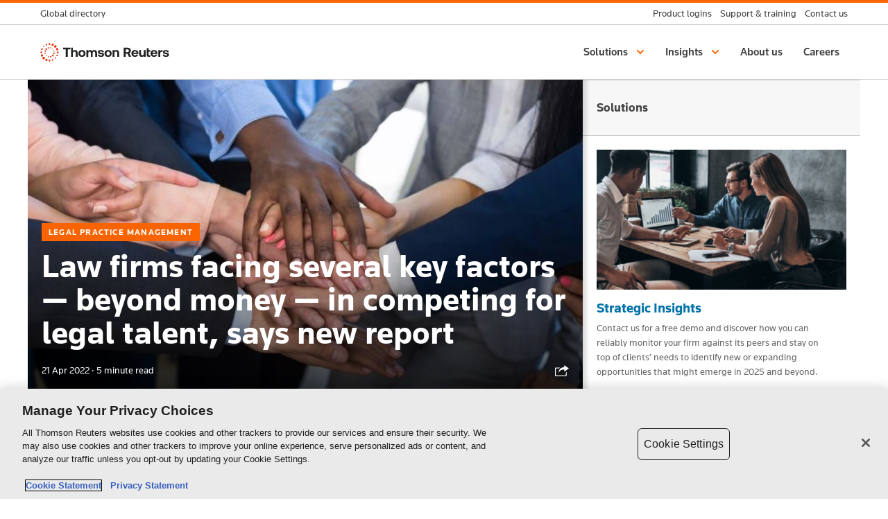

--- FILE ---
content_type: text/html; charset=UTF-8
request_url: https://www.thomsonreuters.com/en-us/posts/legal/law-firms-stay-go-report-2022/
body_size: 101087
content:
<!DOCTYPE html>
<!--[if lte IE 8]><html class="no-js lt-ie9 lt-ie10" lang="en-US"><![endif]-->
<!--[if IE 9]><html class="no-js ie9 lt-ie10" lang="en-US"><![endif]-->
<!--[if (gt IE 9)|!(IE)]><!--><html class="no-js" lang="en-US"><!--<![endif]-->
<head>
  <meta charset="utf-8">
  <meta http-equiv="X-UA-Compatible" content="IE=edge" />

  <meta name="HandheldFriendly" content="True" />
  <meta name="MobileOptimized" content="320" />
  <meta name="viewport" content="width=device-width, initial-scale=1" />

  <!-- Icons -->
  <link rel="mask-icon" href="https://www.thomsonreuters.com/en-us/posts/wp-content/themes/tac/assets/media/pinned-icon.svg" color="#ff8000" />
  <link rel="apple-touch-icon" href="https://www.thomsonreuters.com/en-us/posts/wp-content/themes/tac/assets/media/icon.png" />
  <link rel="icon" href="https://www.thomsonreuters.com/en-us/posts/wp-content/themes/tac/assets/media/favicon.png" />
  <!--[if IE]><link rel="shortcut icon" href="https://www.thomsonreuters.com/en-us/posts/wp-content/themes/tac/assets/media/favicon.ico" /><![endif]-->
  <meta name="msapplication-TileColor" content="#ff8000">
  <meta name="msapplication-TileImage" content="https://www.thomsonreuters.com/en-us/posts/wp-content/themes/tac/assets/media/tile.png">
  <meta name="theme-color" content="#828282" />
  <!-- // Icons -->

  
  
  <meta name='robots' content='index, follow, max-image-preview:large, max-snippet:-1, max-video-preview:-1' />

	
	<title>Law firms facing several key factors — beyond money — in competing for legal talent, says new report - Thomson Reuters Institute</title>
	<meta name="description" content="In our new &quot;Law Firms Stay-Go Report&quot;, we see how some law firms are better able to retain their top talent while others are having a more difficult time." />
	<link rel="canonical" href="https://www.thomsonreuters.com/en-us/posts/legal/law-firms-stay-go-report-2022/" />
	<meta property="og:locale" content="en_US" />
	<meta property="og:type" content="article" />
	<meta property="og:title" content="Law firms facing several key factors — beyond money — in competing for legal talent, says new report - Thomson Reuters Institute" />
	<meta property="og:description" content="In our new &quot;Law Firms Stay-Go Report&quot;, we see how some law firms are better able to retain their top talent while others are having a more difficult time." />
	<meta property="og:url" content="https://www.thomsonreuters.com/en-us/posts/legal/law-firms-stay-go-report-2022/" />
	<meta property="og:site_name" content="Thomson Reuters Institute" />
	<meta property="article:published_time" content="2022-04-21T08:35:31+00:00" />
	<meta property="article:modified_time" content="2022-07-13T14:53:22+00:00" />
	<meta property="og:image" content="https://www.thomsonreuters.com/en-us/posts/wp-content/uploads/sites/20/2019/05/Attorneys-of-Color-hands.jpg" />
	<meta property="og:image:width" content="1018" />
	<meta property="og:image:height" content="704" />
	<meta property="og:image:type" content="image/jpeg" />
	<meta name="author" content="greggwirth" />
	<meta name="twitter:card" content="summary_large_image" />
	<meta name="twitter:label1" content="Written by" />
	<meta name="twitter:data1" content="greggwirth" />
	<meta name="twitter:label2" content="Est. reading time" />
	<meta name="twitter:data2" content="4 minutes" />
	<script type="application/ld+json" class="yoast-schema-graph">{"@context":"https://schema.org","@graph":[{"@type":"WebPage","@id":"https://www.thomsonreuters.com/en-us/posts/legal/law-firms-stay-go-report-2022/","url":"https://www.thomsonreuters.com/en-us/posts/legal/law-firms-stay-go-report-2022/","name":"Law firms facing several key factors — beyond money — in competing for legal talent, says new report - Thomson Reuters Institute","isPartOf":{"@id":"https://www.thomsonreuters.com/en-us/posts/#website"},"primaryImageOfPage":{"@id":"https://www.thomsonreuters.com/en-us/posts/legal/law-firms-stay-go-report-2022/#primaryimage"},"image":{"@id":"https://www.thomsonreuters.com/en-us/posts/legal/law-firms-stay-go-report-2022/#primaryimage"},"thumbnailUrl":"https://www.thomsonreuters.com/en-us/posts/wp-content/uploads/sites/20/2019/05/Attorneys-of-Color-hands.jpg","datePublished":"2022-04-21T08:35:31+00:00","dateModified":"2022-07-13T14:53:22+00:00","author":{"@id":"https://www.thomsonreuters.com/en-us/posts/#/schema/person/9de98b25528791ef9f3c353125857b7e"},"description":"In our new \"Law Firms Stay-Go Report\", we see how some law firms are better able to retain their top talent while others are having a more difficult time.","breadcrumb":{"@id":"https://www.thomsonreuters.com/en-us/posts/legal/law-firms-stay-go-report-2022/#breadcrumb"},"inLanguage":"en-US","potentialAction":[{"@type":"ReadAction","target":["https://www.thomsonreuters.com/en-us/posts/legal/law-firms-stay-go-report-2022/"]}]},{"@type":"ImageObject","inLanguage":"en-US","@id":"https://www.thomsonreuters.com/en-us/posts/legal/law-firms-stay-go-report-2022/#primaryimage","url":"https://www.thomsonreuters.com/en-us/posts/wp-content/uploads/sites/20/2019/05/Attorneys-of-Color-hands.jpg","contentUrl":"https://www.thomsonreuters.com/en-us/posts/wp-content/uploads/sites/20/2019/05/Attorneys-of-Color-hands.jpg","width":1018,"height":704,"caption":"FORVIS"},{"@type":"BreadcrumbList","@id":"https://www.thomsonreuters.com/en-us/posts/legal/law-firms-stay-go-report-2022/#breadcrumb","itemListElement":[{"@type":"ListItem","position":1,"name":"Home","item":"https://www.thomsonreuters.com/en-us/posts/"},{"@type":"ListItem","position":2,"name":"Law firms facing several key factors — beyond money — in competing for legal talent, says new report"}]},{"@type":"WebSite","@id":"https://www.thomsonreuters.com/en-us/posts/#website","url":"https://www.thomsonreuters.com/en-us/posts/","name":"Thomson Reuters Institute","description":"Thomson Reuters Institute is a blog from Thomson Reuters, the intelligence, technology and human expertise you need to find trusted answers.","potentialAction":[{"@type":"SearchAction","target":{"@type":"EntryPoint","urlTemplate":"https://www.thomsonreuters.com/en-us/posts/?s={search_term_string}"},"query-input":{"@type":"PropertyValueSpecification","valueRequired":true,"valueName":"search_term_string"}}],"inLanguage":"en-US"},{"@type":"Person","@id":"https://www.thomsonreuters.com/en-us/posts/#/schema/person/9de98b25528791ef9f3c353125857b7e","name":"greggwirth","url":"https://www.thomsonreuters.com/en-us/posts/author/greggwirth/"}]}</script>
	


<link rel='dns-prefetch' href='//cdn.cookielaw.org' />
<link rel='dns-prefetch' href='//app-data.gcs.trstatic.net' />
<link rel="alternate" type="application/rss+xml" title="Thomson Reuters Institute &raquo; Feed" href="https://www.thomsonreuters.com/en-us/posts/feed/" />
<link rel="alternate" type="application/rss+xml" title="Thomson Reuters Institute &raquo; Comments Feed" href="https://www.thomsonreuters.com/en-us/posts/comments/feed/" />
<meta name="article-title" content="Law firms facing several key factors — beyond money — in competing for legal talent, says new report" />
<meta name="article-author" content="" />
<meta name="featured-article-tag" content="Legal Practice Management" />
<meta name="article-tag" content="article-tag:Law Firm Business|article-tag:Lawyer Compensation|article-tag:Lawyer Staffing &amp; Headcount|article-tag:Legal Practice Management|article-tag:Reports" />
<meta name="article-read-time" content="5 minute read" />
<meta name="article-published_time" content="2022-04-21T08:35:31+00:00" />
<meta name="tr-internal-business-segment-id" content="tr-internal-business-segment:legal-professionals" />
<meta name="article-description" content="In our new "Law Firms Stay-Go Report", we see how some law firms are better able to retain their top talent while others are having a more difficult time." />
<link rel="alternate" type="application/rss+xml" title="Thomson Reuters Institute &raquo; Law firms facing several key factors — beyond money — in competing for legal talent, says new report Comments Feed" href="https://www.thomsonreuters.com/en-us/posts/legal/law-firms-stay-go-report-2022/feed/" />
<link rel='stylesheet' id='wp-block-library-css' href='https://www.thomsonreuters.com/en-us/posts/wp-includes/css/dist/block-library/style.min.css?ver=6.6.2' type='text/css' media='all' />
<style id='classic-theme-styles-inline-css' type='text/css'>
/*! This file is auto-generated */
.wp-block-button__link{color:#fff;background-color:#32373c;border-radius:9999px;box-shadow:none;text-decoration:none;padding:calc(.667em + 2px) calc(1.333em + 2px);font-size:1.125em}.wp-block-file__button{background:#32373c;color:#fff;text-decoration:none}
</style>
<style id='global-styles-inline-css' type='text/css'>
:root{--wp--preset--aspect-ratio--square: 1;--wp--preset--aspect-ratio--4-3: 4/3;--wp--preset--aspect-ratio--3-4: 3/4;--wp--preset--aspect-ratio--3-2: 3/2;--wp--preset--aspect-ratio--2-3: 2/3;--wp--preset--aspect-ratio--16-9: 16/9;--wp--preset--aspect-ratio--9-16: 9/16;--wp--preset--color--black: #000000;--wp--preset--color--cyan-bluish-gray: #abb8c3;--wp--preset--color--white: #ffffff;--wp--preset--color--pale-pink: #f78da7;--wp--preset--color--vivid-red: #cf2e2e;--wp--preset--color--luminous-vivid-orange: #ff6900;--wp--preset--color--luminous-vivid-amber: #fcb900;--wp--preset--color--light-green-cyan: #7bdcb5;--wp--preset--color--vivid-green-cyan: #00d084;--wp--preset--color--pale-cyan-blue: #8ed1fc;--wp--preset--color--vivid-cyan-blue: #0693e3;--wp--preset--color--vivid-purple: #9b51e0;--wp--preset--gradient--vivid-cyan-blue-to-vivid-purple: linear-gradient(135deg,rgba(6,147,227,1) 0%,rgb(155,81,224) 100%);--wp--preset--gradient--light-green-cyan-to-vivid-green-cyan: linear-gradient(135deg,rgb(122,220,180) 0%,rgb(0,208,130) 100%);--wp--preset--gradient--luminous-vivid-amber-to-luminous-vivid-orange: linear-gradient(135deg,rgba(252,185,0,1) 0%,rgba(255,105,0,1) 100%);--wp--preset--gradient--luminous-vivid-orange-to-vivid-red: linear-gradient(135deg,rgba(255,105,0,1) 0%,rgb(207,46,46) 100%);--wp--preset--gradient--very-light-gray-to-cyan-bluish-gray: linear-gradient(135deg,rgb(238,238,238) 0%,rgb(169,184,195) 100%);--wp--preset--gradient--cool-to-warm-spectrum: linear-gradient(135deg,rgb(74,234,220) 0%,rgb(151,120,209) 20%,rgb(207,42,186) 40%,rgb(238,44,130) 60%,rgb(251,105,98) 80%,rgb(254,248,76) 100%);--wp--preset--gradient--blush-light-purple: linear-gradient(135deg,rgb(255,206,236) 0%,rgb(152,150,240) 100%);--wp--preset--gradient--blush-bordeaux: linear-gradient(135deg,rgb(254,205,165) 0%,rgb(254,45,45) 50%,rgb(107,0,62) 100%);--wp--preset--gradient--luminous-dusk: linear-gradient(135deg,rgb(255,203,112) 0%,rgb(199,81,192) 50%,rgb(65,88,208) 100%);--wp--preset--gradient--pale-ocean: linear-gradient(135deg,rgb(255,245,203) 0%,rgb(182,227,212) 50%,rgb(51,167,181) 100%);--wp--preset--gradient--electric-grass: linear-gradient(135deg,rgb(202,248,128) 0%,rgb(113,206,126) 100%);--wp--preset--gradient--midnight: linear-gradient(135deg,rgb(2,3,129) 0%,rgb(40,116,252) 100%);--wp--preset--font-size--small: 13px;--wp--preset--font-size--medium: 20px;--wp--preset--font-size--large: 36px;--wp--preset--font-size--x-large: 42px;--wp--preset--spacing--20: 0.44rem;--wp--preset--spacing--30: 0.67rem;--wp--preset--spacing--40: 1rem;--wp--preset--spacing--50: 1.5rem;--wp--preset--spacing--60: 2.25rem;--wp--preset--spacing--70: 3.38rem;--wp--preset--spacing--80: 5.06rem;--wp--preset--shadow--natural: 6px 6px 9px rgba(0, 0, 0, 0.2);--wp--preset--shadow--deep: 12px 12px 50px rgba(0, 0, 0, 0.4);--wp--preset--shadow--sharp: 6px 6px 0px rgba(0, 0, 0, 0.2);--wp--preset--shadow--outlined: 6px 6px 0px -3px rgba(255, 255, 255, 1), 6px 6px rgba(0, 0, 0, 1);--wp--preset--shadow--crisp: 6px 6px 0px rgba(0, 0, 0, 1);}:where(.is-layout-flex){gap: 0.5em;}:where(.is-layout-grid){gap: 0.5em;}body .is-layout-flex{display: flex;}.is-layout-flex{flex-wrap: wrap;align-items: center;}.is-layout-flex > :is(*, div){margin: 0;}body .is-layout-grid{display: grid;}.is-layout-grid > :is(*, div){margin: 0;}:where(.wp-block-columns.is-layout-flex){gap: 2em;}:where(.wp-block-columns.is-layout-grid){gap: 2em;}:where(.wp-block-post-template.is-layout-flex){gap: 1.25em;}:where(.wp-block-post-template.is-layout-grid){gap: 1.25em;}.has-black-color{color: var(--wp--preset--color--black) !important;}.has-cyan-bluish-gray-color{color: var(--wp--preset--color--cyan-bluish-gray) !important;}.has-white-color{color: var(--wp--preset--color--white) !important;}.has-pale-pink-color{color: var(--wp--preset--color--pale-pink) !important;}.has-vivid-red-color{color: var(--wp--preset--color--vivid-red) !important;}.has-luminous-vivid-orange-color{color: var(--wp--preset--color--luminous-vivid-orange) !important;}.has-luminous-vivid-amber-color{color: var(--wp--preset--color--luminous-vivid-amber) !important;}.has-light-green-cyan-color{color: var(--wp--preset--color--light-green-cyan) !important;}.has-vivid-green-cyan-color{color: var(--wp--preset--color--vivid-green-cyan) !important;}.has-pale-cyan-blue-color{color: var(--wp--preset--color--pale-cyan-blue) !important;}.has-vivid-cyan-blue-color{color: var(--wp--preset--color--vivid-cyan-blue) !important;}.has-vivid-purple-color{color: var(--wp--preset--color--vivid-purple) !important;}.has-black-background-color{background-color: var(--wp--preset--color--black) !important;}.has-cyan-bluish-gray-background-color{background-color: var(--wp--preset--color--cyan-bluish-gray) !important;}.has-white-background-color{background-color: var(--wp--preset--color--white) !important;}.has-pale-pink-background-color{background-color: var(--wp--preset--color--pale-pink) !important;}.has-vivid-red-background-color{background-color: var(--wp--preset--color--vivid-red) !important;}.has-luminous-vivid-orange-background-color{background-color: var(--wp--preset--color--luminous-vivid-orange) !important;}.has-luminous-vivid-amber-background-color{background-color: var(--wp--preset--color--luminous-vivid-amber) !important;}.has-light-green-cyan-background-color{background-color: var(--wp--preset--color--light-green-cyan) !important;}.has-vivid-green-cyan-background-color{background-color: var(--wp--preset--color--vivid-green-cyan) !important;}.has-pale-cyan-blue-background-color{background-color: var(--wp--preset--color--pale-cyan-blue) !important;}.has-vivid-cyan-blue-background-color{background-color: var(--wp--preset--color--vivid-cyan-blue) !important;}.has-vivid-purple-background-color{background-color: var(--wp--preset--color--vivid-purple) !important;}.has-black-border-color{border-color: var(--wp--preset--color--black) !important;}.has-cyan-bluish-gray-border-color{border-color: var(--wp--preset--color--cyan-bluish-gray) !important;}.has-white-border-color{border-color: var(--wp--preset--color--white) !important;}.has-pale-pink-border-color{border-color: var(--wp--preset--color--pale-pink) !important;}.has-vivid-red-border-color{border-color: var(--wp--preset--color--vivid-red) !important;}.has-luminous-vivid-orange-border-color{border-color: var(--wp--preset--color--luminous-vivid-orange) !important;}.has-luminous-vivid-amber-border-color{border-color: var(--wp--preset--color--luminous-vivid-amber) !important;}.has-light-green-cyan-border-color{border-color: var(--wp--preset--color--light-green-cyan) !important;}.has-vivid-green-cyan-border-color{border-color: var(--wp--preset--color--vivid-green-cyan) !important;}.has-pale-cyan-blue-border-color{border-color: var(--wp--preset--color--pale-cyan-blue) !important;}.has-vivid-cyan-blue-border-color{border-color: var(--wp--preset--color--vivid-cyan-blue) !important;}.has-vivid-purple-border-color{border-color: var(--wp--preset--color--vivid-purple) !important;}.has-vivid-cyan-blue-to-vivid-purple-gradient-background{background: var(--wp--preset--gradient--vivid-cyan-blue-to-vivid-purple) !important;}.has-light-green-cyan-to-vivid-green-cyan-gradient-background{background: var(--wp--preset--gradient--light-green-cyan-to-vivid-green-cyan) !important;}.has-luminous-vivid-amber-to-luminous-vivid-orange-gradient-background{background: var(--wp--preset--gradient--luminous-vivid-amber-to-luminous-vivid-orange) !important;}.has-luminous-vivid-orange-to-vivid-red-gradient-background{background: var(--wp--preset--gradient--luminous-vivid-orange-to-vivid-red) !important;}.has-very-light-gray-to-cyan-bluish-gray-gradient-background{background: var(--wp--preset--gradient--very-light-gray-to-cyan-bluish-gray) !important;}.has-cool-to-warm-spectrum-gradient-background{background: var(--wp--preset--gradient--cool-to-warm-spectrum) !important;}.has-blush-light-purple-gradient-background{background: var(--wp--preset--gradient--blush-light-purple) !important;}.has-blush-bordeaux-gradient-background{background: var(--wp--preset--gradient--blush-bordeaux) !important;}.has-luminous-dusk-gradient-background{background: var(--wp--preset--gradient--luminous-dusk) !important;}.has-pale-ocean-gradient-background{background: var(--wp--preset--gradient--pale-ocean) !important;}.has-electric-grass-gradient-background{background: var(--wp--preset--gradient--electric-grass) !important;}.has-midnight-gradient-background{background: var(--wp--preset--gradient--midnight) !important;}.has-small-font-size{font-size: var(--wp--preset--font-size--small) !important;}.has-medium-font-size{font-size: var(--wp--preset--font-size--medium) !important;}.has-large-font-size{font-size: var(--wp--preset--font-size--large) !important;}.has-x-large-font-size{font-size: var(--wp--preset--font-size--x-large) !important;}
:where(.wp-block-post-template.is-layout-flex){gap: 1.25em;}:where(.wp-block-post-template.is-layout-grid){gap: 1.25em;}
:where(.wp-block-columns.is-layout-flex){gap: 2em;}:where(.wp-block-columns.is-layout-grid){gap: 2em;}
:root :where(.wp-block-pullquote){font-size: 1.5em;line-height: 1.6;}
</style>
<link rel='stylesheet' id='ctf_styles-css' href='https://www.thomsonreuters.com/en-us/posts/wp-content/plugins/custom-twitter-feeds/css/ctf-styles.min.css?ver=2.3.1' type='text/css' media='all' />
<link rel='stylesheet' id='styles-css' href='https://www.thomsonreuters.com/en-us/posts/wp-content/themes/tac/assets/css/tac.css?ver=002' type='text/css' media='all' />
<!--[if lt IE 9]>
<link rel='stylesheet' id='tac-ie-8-css' href='https://www.thomsonreuters.com/en-us/posts/wp-content/themes/tac/assets/css/tac-ie8.css?ver=002' type='text/css' media='all' />
<![endif]-->
<link rel='stylesheet' id='wel-ui-css' href='https://app-data.gcs.trstatic.net/emcm-ui/bundle/v24.13.1/main.css' type='text/css' media='all' />
<link rel='stylesheet' id='innovation-styles-css' href='https://www.thomsonreuters.com/en-us/posts/wp-content/themes/tac/assets/css/innovation-styles.css?ver=002' type='text/css' media='all' />
<link rel='stylesheet' id='event-styles-css' href='https://www.thomsonreuters.com/en-us/posts/wp-content/themes/tac/style.css' type='text/css' media='all' />
<link rel='stylesheet' id='search-styles-css' href='https://www.thomsonreuters.com/en-us/posts/wp-content/themes/tac/search.css' type='text/css' media='all' />
<link rel='stylesheet' id='tr-livechat-styles-css' href='https://www.thomsonreuters.com/en-us/posts/wp-content/plugins/tr-livechat/style.css?ver=6.6.2' type='text/css' media='all' />
<script type="text/javascript" src="https://cdn.cookielaw.org/scripttemplates/otSDKStub.js?ver=6.6.2" charset="UTF-8" data-document-language="false" data-domain-script="143d5191-c678-49f6-8ac0-376dfe324de7"></script><script type="text/javascript">
// function to pull cookie value
function getCookie(name) {
    var value = "; " + document.cookie;
    var parts = value.split("; " + name + "=");
    if (parts.length == 2) return parts.pop().split(";").shift();
}
function OptanonWrapper() {
        setTimeout(() => {
            _satellite.pageBottom();
        }, 1000);
    var OABCcookieName = "OptanonConsent";
    var bannerAcceptBtn = document.getElementById("onetrust-accept-btn-handler");
    var pcAllowAllBtn = document.getElementById("accept-recommended-btn-handler");
    var pcSaveBtn = document.getElementsByClassName("save-preference-btn-handler onetrust-close-btn-handler")[0];
    var OABCcookie = getCookie(OABCcookieName);
 
    // IF logic needed here because ot-banner-sdk DIV is not injected on page loads if banner is not exposed
    if (!OABCcookie && bannerAcceptBtn) {
        bannerAcceptBtn.addEventListener("click", function() {
            location.reload();
        });
    }
    if (pcAllowAllBtn)
        pcAllowAllBtn.addEventListener("click", function() {
            location.reload();
        });
    if(pcSaveBtn){
        pcSaveBtn.addEventListener("click", function() {
            setTimeout(()=> {
            location.reload();
        }, 1000) //quick timeout so that the consent receipt can be sent and the cookie can be updated
        });
    }
} </script><script type="text/javascript" src="https://app-data.gcs.trstatic.net/emcm-ui/bundle/v24.13.1/head.js" id="wel-head-js"></script>
<script>
 var digitalData ={
    "page": {
        "category": {
            "primaryCategory": "Legal Practice Management",
            "subCategory": [
                "Law Firm Business",
                "Lawyer Compensation",
                "Lawyer Staffing &amp; Headcount",
                "Reports"
            ]
        },
        "pageInfo": {
            "pageName": "law-firms-stay-go-report-2022:blog-post:thomson-reuters-institute",
            "pageTitle": "Law firms facing several key factors \u2014 beyond money \u2014 in competing for legal talent, says new report - Thomson Reuters Institute",
            "pageURL": "https://www.thomsonreuters.com/en-us/posts/legal/law-firms-stay-go-report-2022/",
            "pageType": "blog-post",
            "publishDate": "2022-04-21"
        }
    }
}
</script>
<!-- Begin Conditionally Loading Analytics Tag Managers -->
	<script src="//assets.adobedtm.com/fcbff6e82c08/143f2e35b297/launch-46a89e0a20a8.min.js" async type="text/plain" class="optanon-category-2-3-4"></script>
<script type="text/javascript">

        // Google Tag Manager (GTM) Script
        
  
    window.dataLayer = window.dataLayer || [];
      window.dataLayer.push({
    "Category": "Legal",
    "Topic": "Law Firm Business|Lawyer Compensation|Lawyer Staffing &amp; Headcount|Legal Practice Management|Reports",
    "Author": ""
});
    

    <!-- Google Tag Manager -->
    var gtmID = 'GTM-MRH4G74'; // Google Tag Manager ID, replace this with the specific GTM ID for this site.
    var gtmScript = document.createElement('script');
    gtmScript.innerHTML = "(function(w,d,s,l,i){w[l]=w[l]||[];w[l].push({'gtm.start':new Date().getTime(),event:'gtm.js'});var f=d.getElementsByTagName(s)[0],j=d.createElement(s),dl=l!='dataLayer'?'&l='+l:'';j.async=true;j.src='https://www.googletagmanager.com/gtm.js?id='+i+dl;f.parentNode.insertBefore(j,f);})(window,document,'script','dataLayer','GTM-MRH4G74');";
    document.getElementsByTagName('head')[0].appendChild(gtmScript);
    <!-- End Google Tag Manager -->
    
    
</script>


<!-- Taxonomy Meta Tags -->
<meta name="w-page-type-id" content="page-type:blog-post" />
<meta name="w-sector-id" content="sector-navigation:legal|sector-navigation:legal/large-law-firm-practice-and-management" />
<meta name="w-org-type-id" content="organization-type:law-firm|organization-type:law-firm/large-law-firm" />
<meta name="w-page-content-id" content="page-content-type:insights" />
<meta name="w-blog-post-type-id" content="blog-post-type:thomson-reuters-institute|blog-post-type:thomson-reuters-institute/legal-resource-center" />
<meta name="w-tr-internal-business-segment-id" content="tr-internal-business-segment:legal-professionals" />
<meta name="w-reuters-legal-news-topic-id" content="reuters-legal-news-topic:legal-industry" />
<!--// Taxonomy Meta Tags --> 

<meta name="w-thumbnail-image" content="https://www.thomsonreuters.com/en-us/posts/wp-content/uploads/sites/20/2019/05/Attorneys-of-Color-hands-690x388.jpg" />
<style>#tagsdiv-post_tag .inside:before{
	content: "You do not have permission to create new tags/topics, please choose the existing tags or contact administrator for creating new tags/topics";
	color: #ff0000;}</style>		<style type="text/css" id="wp-custom-css">
			.vidyard-container {
    position: relative;
    padding-bottom: 56.25%; /* 16:9 aspect ratio */
    height: 0;
    overflow: hidden;
    max-width: 100%;
    margin-bottom: 1em;
}

.vidyard-container iframe {
    position: absolute;
    top: 0;
    left: 0;
    width: 100%;
    height: 100%;
    border: 0;
}		</style>
		
  	<!-- including Eloqua script for TR Institute site -->
	<script type="text/javascript">
				var _elqQ = _elqQ || [];
				_elqQ.push(['elqSetSiteId', '1575097598']);
				_elqQ.push(['elqTrackPageView']);
				(function () {
						function async_load() {
					var s = document.createElement('script'); s.type = 'text/javascript'; s.async = true; s.src = '//img.en25.com/i/elqCfg.min.js';
					var x = document.getElementsByTagName('script')[0]; x.parentNode.insertBefore(s, x);
			}
			if (window.addEventListener) window.addEventListener('DOMContentLoaded', async_load, false);
			else if (window.attachEvent) window.attachEvent('onload', async_load); })();
		</script>
   
</head>

<body class="post-template-default single single-post postid-50776 single-format-standard  tac--visible-menu" itemscope itemtype="http://schema.org/WebPage">

  
  <a href="#body" class="sr-only">Skip to content</a>

  <header>
        <div class="global-header">
          <div data-react-from-markup-container="true">
            <div class="tr-GlobalHeader" data-rehydratable="tr-GlobalHeader">
              <div class="tr-GlobalHeader-inner">
                <ul class="tr-GlobalHeader-leftItems">
                  <li class="tr-GlobalHeaderItem">
                    <div class="tr-GlobalHeaderBaseItem tr-GlobalHeaderBaseItem--dropdown"
                      data-rehydratable="tr-GlobalHeader.BaseItem"
                      data-href="https://www.thomsonreuters.com/en/global-gateway.html" data-label="Directory"
                      data-long-label="Global directory" tabindex="-1">
                      <a class="tr-GlobalHeaderBaseItem-link" role="button" aria-haspopup="true" aria-expanded="false"
                        href="https://www.thomsonreuters.com/en/global-gateway.html" tabindex="0">
                        <span class="tr-GlobalHeaderBaseItem-linkLabel">Directory</span>
                        <span class="tr-GlobalHeaderBaseItem-longLinkLabel">Global directory</span>
                        <div class="tr-GlobalHeaderBaseItem-linkChevron">
                          <span class="tr-Svg">
                            <span class="tr-Svg-inner"><svg aria-hidden="true" viewBox="0 0 24 24">
                                <path d="M16 10l-4 4-4-4" fill="none" stroke="currentColor" stroke-linecap="square"
                                  stroke-width="2"></path>
                              </svg></span>
                          </span>
                        </div>
                      </a>
                    </div>
                  </li>
                </ul>
                <ul class="tr-GlobalHeader-rightItems">
                  <li class="tr-GlobalHeaderItem">
                    <div class="tr-GlobalHeaderBaseItem" data-rehydratable="tr-GlobalHeader.BaseItem"
                      data-href="https://www.thomsonreuters.com/en/login.html" data-label="Logins"
                      data-long-label="Product logins">
                      <a class="tr-GlobalHeaderBaseItem-link" href="https://www.thomsonreuters.com/en/login.html"
                        tabindex="0">
                        <span class="tr-GlobalHeaderBaseItem-linkLabel">Logins</span>
                        <span class="tr-GlobalHeaderBaseItem-longLinkLabel">Product logins</span>
                      </a>
                    </div>
                  </li>
                  <li class="tr-GlobalHeaderItem">
                    <div class="tr-GlobalHeaderBaseItem" data-rehydratable="tr-GlobalHeader.BaseItem"
                      data-href="https://www.thomsonreuters.com/en/support-training.html" data-label="Support"
                      data-long-label="Support &amp; training ">
                      <a class="tr-GlobalHeaderBaseItem-link"
                        href="https://www.thomsonreuters.com/en/support-training.html" tabindex="0">
                        <span class="tr-GlobalHeaderBaseItem-linkLabel">Support</span>
                        <span class="tr-GlobalHeaderBaseItem-longLinkLabel">Support &amp; training </span>
                      </a>
                    </div>
                  </li>
                  <li class="tr-GlobalHeaderItem">
                    <div class="tr-GlobalHeaderBaseItem" data-rehydratable="tr-GlobalHeader.BaseItem"
                      data-href="https://www.thomsonreuters.com/en/contact-us.html" data-label="Contact"
                      data-long-label="Contact us">
                      <a class="tr-GlobalHeaderBaseItem-link" href="https://www.thomsonreuters.com/en/contact-us.html"
                        tabindex="0">
                        <span class="tr-GlobalHeaderBaseItem-linkLabel">Contact</span>
                        <span class="tr-GlobalHeaderBaseItem-longLinkLabel">Contact us</span>
                      </a>
                    </div>
                  </li>
                </ul>
              </div>
            </div>
          </div>
        </div>
        <div class="par iparys_inherited">
        </div>
                <div class="reference">
          <div data-react-from-markup-container="true">
            <div role="banner" class="tr-SiteHeader tr-SiteHeader--withSiteName"
              data-search-form-action="https://www.thomsonreuters.com/en-us/posts/"
              data-is-coveo-search-enabled="true"
              data-rehydratable="tr-SiteHeader" data-search="true" data-search-form-method="get"
              data-search-input-name="s" data-typeahead-url="//content.atomz.com/autocomplete/sp10/05/0d/51?">
              <nav class="tr-SiteHeader-inner">
                <a class="tr-SiteHeader-logo" href="https://www.thomsonreuters.com/en.html">
                  <div class="tr-SiteHeader-logoInner">
                    <span class="tr-SiteHeader-logoInnerLabel u-hiddenVisually">Thomson Reuters</span>
                  </div>
                </a>
                <div class="tr-SiteHeader-buttons">
                  <button class="tr-SiteHeader-toggleButton">
                    <span class="tr-Svg">
                      <span class="tr-Svg-inner"><svg aria-hidden="true" viewBox="0 0 24 24">
                          <g class="nc-icon-wrapper" fill="none" stroke="currentColor" stroke-linecap="square"
                            stroke-width="2">
                            <path d="M1 12h22" data-color="color-2"></path>
                            <path d="M1 5h22M1 19h22"></path>
                          </g>
                        </svg></span>
                    </span>
                  </button>
                </div>
                <ul class="tr-SiteHeader-menus" role="menubar">
                  <li class="tr-SiteHeaderMenu" data-rehydratable="tr-SiteHeader.Menu" data-title="Solutions"
                    role="presentation">
                    <a class="tr-SiteHeaderMenu-link" role="button" aria-haspopup="true" aria-expanded="false" href="">
                      <span class="tr-SiteHeaderMenu-linkText">Solutions</span>
                      <div class="tr-SiteHeaderMenu-linkIcon">
                        <span class="tr-Svg">
                          <span class="tr-Svg-inner"><svg aria-hidden="true" viewBox="0 0 24 24">
                              <path d="M16 10l-4 4-4-4" fill="none" stroke="currentColor" stroke-linecap="square"
                                stroke-width="2"></path>
                            </svg></span>
                        </span>
                      </div>
                    </a>
                    <div tabindex="-1" class="tr-SiteHeaderMenu-content" role="menu">
                      <div class="tr-SiteHeaderPanel is-animating is-closed">
                        <div class="tr-SiteHeaderPanel-bar">
                          <button class="tr-SiteHeaderPanel-backButton">
                            <span class="tr-Svg">
                              <span class="tr-Svg-inner"><svg aria-hidden="true" viewBox="0 0 24 24">
                                  <g class="nc-icon-wrapper" fill="none" stroke="currentColor" stroke-width="2">
                                    <path d="M22 12H2" data-cap="butt" data-color="color-2"></path>
                                    <path d="M9 19l-7-7 7-7" stroke-linecap="square"></path>
                                  </g>
                                </svg></span>
                            </span>
                          </button>
                          <div class="tr-SiteHeaderPanel-barTitle">
                            Solutions
                          </div>
                        </div>
                        <div class="tr-SiteHeaderPanel-inner">
                          <div class="tr-SiteHeaderMenu-children">
                            <div class="nav-section">
                              <div class="tr-SiteHeaderSection ">
                                <h3 class="tr-SiteHeaderSection-title">Industries</h3>
                                <div class="tr-SiteHeaderSection-children">
                                  <div class="tr-SiteHeaderColumn">
                                    <div class="tr-SiteHeaderNavList">
                                      <ul class="tr-SiteHeaderNavList-items">
                                        <li class="tr-SiteHeaderNavItem">
                                          <a class="tr-SiteHeaderNavItem-link" href="https://www.thomsonreuters.com/en/products-services/legal.html"
                                            role="menuitem">
                                            <span class="tr-SiteHeaderNavItem-linkInner">
                                              <span class="tr-SiteHeaderNavItem-linkText">Legal</span>
                                            </span>
                                            <span class="tr-SiteHeaderNavItem-linkDescription">Leverage unparalleled
                                              legal content, expertise, and technology</span>
                                          </a>
                                        </li>
                                        <li class="tr-SiteHeaderNavItem">
                                          <a class="tr-SiteHeaderNavItem-link"
                                            href="https://www.thomsonreuters.com/en/products-services/news-media.html" role="menuitem">
                                            <span class="tr-SiteHeaderNavItem-linkInner">
                                              <span class="tr-SiteHeaderNavItem-linkText">News &amp; media</span>
                                            </span>
                                            <span class="tr-SiteHeaderNavItem-linkDescription">Find essential resources
                                              for broadcasters and publishers</span>
                                          </a>
                                        </li>
                                        <li class="tr-SiteHeaderNavItem">
                                          <a class="tr-SiteHeaderNavItem-link"
                                            href="https://www.thomsonreuters.com/en/products-services/tax-accounting.html" role="menuitem">
                                            <span class="tr-SiteHeaderNavItem-linkInner">
                                              <span class="tr-SiteHeaderNavItem-linkText">Tax &amp; accounting</span>
                                            </span>
                                            <span class="tr-SiteHeaderNavItem-linkDescription">Explore our tax and
                                              accounting technology, guidance, and expertise</span>
                                          </a>
                                        </li>
                                      </ul>
                                    </div>
                                  </div>
                                </div>
                              </div>
                            </div>
                            <div class="nav-section">
                              <div class="tr-SiteHeaderSection ">
                                <h3 class="tr-SiteHeaderSection-title">Organizations</h3>
                                <div class="tr-SiteHeaderSection-children">
                                  <div class="tr-SiteHeaderColumn">
                                    <div class="tr-SiteHeaderNavList">
                                      <ul class="tr-SiteHeaderNavList-items">
                                        <li class="tr-SiteHeaderNavItem">
                                          <a class="tr-SiteHeaderNavItem-link"
                                            href="https://www.thomsonreuters.com/en/products-services/corporate-solutions.html" role="menuitem">
                                            <span class="tr-SiteHeaderNavItem-linkInner">
                                              <span class="tr-SiteHeaderNavItem-linkText">Corporations</span>
                                            </span>
                                            <span class="tr-SiteHeaderNavItem-linkDescription">Let us help you solve
                                              your toughest business challenges</span>
                                          </a>
                                        </li>
                                        <li class="tr-SiteHeaderNavItem">
                                          <a class="tr-SiteHeaderNavItem-link"
                                            href="https://www.thomsonreuters.com/en/products-services/government.html" role="menuitem">
                                            <span class="tr-SiteHeaderNavItem-linkInner">
                                              <span class="tr-SiteHeaderNavItem-linkText">Government</span>
                                            </span>
                                            <span class="tr-SiteHeaderNavItem-linkDescription">Government professionals
                                              trust us to help them make informed decisions</span>
                                          </a>
                                        </li>
                                        <li class="tr-SiteHeaderNavItem">
                                          <a class="tr-SiteHeaderNavItem-link"
                                            href="https://www.thomsonreuters.com/en/products-services/professional-services-solutions.html"
                                            role="menuitem">
                                            <span class="tr-SiteHeaderNavItem-linkInner">
                                              <span class="tr-SiteHeaderNavItem-linkText">Professional services
                                                firms</span>
                                            </span>
                                            <span class="tr-SiteHeaderNavItem-linkDescription">Access global tax, legal,
                                              and risk management resources for today’s professional services
                                              firms</span>
                                          </a>
                                        </li>
                                      </ul>
                                    </div>
                                  </div>
                                </div>
                              </div>
                            </div>
							<div class="nav-section">
								<div class="tr-SiteHeaderSection ">
								<h3 class="tr-SiteHeaderSection-title">Partnerships</h3>
								<div class="tr-SiteHeaderSection-children">
								<div class="tr-SiteHeaderColumn">
								<div class="tr-SiteHeaderNavList">
									<ul class="tr-SiteHeaderNavList-items">
										
											<li class="tr-SiteHeaderNavItem">
												<a class="tr-SiteHeaderNavItem-link" href="https://www.thomsonreuters.com/en/the-power-of-partnership.html" role="menuitem">
													<span class="tr-SiteHeaderNavItem-linkInner">
														<span class="tr-SiteHeaderNavItem-linkText">The power of partnership</span>
														
													</span>
													
														<span class="tr-SiteHeaderNavItem-linkDescription">Expand your audience and your capabilities by joining our partner program</span>
													
												</a>
											</li>
										
									</ul>
								</div>
								</div>
								</div>
							</div>
							
							<div class="tr-SiteHeaderSection ">
								<h3 class="tr-SiteHeaderSection-title">APIs</h3>
								<div class="tr-SiteHeaderSection-children">
								<div class="tr-SiteHeaderColumn">
								<div class="tr-SiteHeaderNavList">
								<ul class="tr-SiteHeaderNavList-items">
										<li class="tr-SiteHeaderNavItem">
											<a class="tr-SiteHeaderNavItem-link" href="https://www.thomsonreuters.com/en/the-power-of-apis.html" role="menuitem">
												<span class="tr-SiteHeaderNavItem-linkInner">
													<span class="tr-SiteHeaderNavItem-linkText">The power of APIs</span>
												</span>
												<span class="tr-SiteHeaderNavItem-linkDescription">Integrate Thomson Reuters content and functionality to enhance your tools and workflows</span>
											</a>
										</li>
								</ul>
								</div>
								</div>
								</div>
							</div>
                            </div>
                          </div>
                        </div>
                      </div>
                    </div>
                  </li>
                  <li class="tr-SiteHeaderMenu" data-rehydratable="tr-SiteHeader.Menu" data-title="Insights"
                    role="presentation">
                    <a class="tr-SiteHeaderMenu-link" role="button" aria-haspopup="true" aria-expanded="false" href="">
                      <span class="tr-SiteHeaderMenu-linkText">Insights</span>
                      <div class="tr-SiteHeaderMenu-linkIcon">
                        <span class="tr-Svg">
                          <span class="tr-Svg-inner"><svg aria-hidden="true" viewBox="0 0 24 24">
                              <path d="M16 10l-4 4-4-4" fill="none" stroke="currentColor" stroke-linecap="square"
                                stroke-width="2"></path>
                            </svg></span>
                        </span>
                      </div>
                    </a>
                    <div tabindex="-1" class="tr-SiteHeaderMenu-content" role="menu">
                      <div class="tr-SiteHeaderPanel is-animating is-closed">
                        <div class="tr-SiteHeaderPanel-bar">
                          <button class="tr-SiteHeaderPanel-backButton">
                            <span class="tr-Svg">
                              <span class="tr-Svg-inner"><svg aria-hidden="true" viewBox="0 0 24 24">
                                  <g class="nc-icon-wrapper" fill="none" stroke="currentColor" stroke-width="2">
                                    <path d="M22 12H2" data-cap="butt" data-color="color-2"></path>
                                    <path d="M9 19l-7-7 7-7" stroke-linecap="square"></path>
                                  </g>
                                </svg></span>
                            </span>
                          </button>
                          <div class="tr-SiteHeaderPanel-barTitle">
                            Insights
                          </div>
                        </div>
                        <div class="tr-SiteHeaderPanel-inner">
                          <div class="tr-SiteHeaderMenu-children">
							<div class="nav-section">
								<div class="tr-SiteHeaderSection ">
								<h3 class="tr-SiteHeaderSection-title">Insights by type</h3>
								<div class="tr-SiteHeaderSection-children">
									<div class="tr-SiteHeaderColumn">
										<div class="tr-SiteHeaderNavList">
										<ul class="tr-SiteHeaderNavList-items">
									
										<li class="tr-SiteHeaderNavItem">
											<a class="tr-SiteHeaderNavItem-link" href="https://www.thomsonreuters.com/en/institute/corporate-resource-center.html" role="menuitem">
												<span class="tr-SiteHeaderNavItem-linkInner">
													<span class="tr-SiteHeaderNavItem-linkText">Corporate resources</span>
												</span>
												<span class="tr-SiteHeaderNavItem-linkDescription">Offering insight into corporations in the U.S. and abroad</span>
											</a>
										</li>

										<li class="tr-SiteHeaderNavItem">
											<a class="tr-SiteHeaderNavItem-link" href="https://www.thomsonreuters.com/en/institute/esg-resource-center.html" role="menuitem">
												<span class="tr-SiteHeaderNavItem-linkInner">
													<span class="tr-SiteHeaderNavItem-linkText">ESG resources</span>
												</span>
												<span class="tr-SiteHeaderNavItem-linkDescription">Insights on issues concerning environmental, social, and governance topics</span>
											</a>
										</li>

									
										<li class="tr-SiteHeaderNavItem">
											<a class="tr-SiteHeaderNavItem-link" href="https://www.thomsonreuters.com/en/institute/government-resource-center.html" role="menuitem">
												<span class="tr-SiteHeaderNavItem-linkInner">
													<span class="tr-SiteHeaderNavItem-linkText">Government resources</span>
												</span>
												<span class="tr-SiteHeaderNavItem-linkDescription">A look into the inner workings of government and the courts</span>
											</a>
										</li>
										
									
									</ul>
									</div>
								</div>
							</div>
							</div>
							</div>
							
							
							<div class="nav-section">
								<div class="tr-SiteHeaderSection ">
								<h3 class="tr-SiteHeaderSection-title"></h3>
								<div class="tr-SiteHeaderSection-children">
									<div class="tr-SiteHeaderColumn">
										<div class="tr-SiteHeaderNavList">
										<ul class="tr-SiteHeaderNavList-items">
									
										<li class="tr-SiteHeaderNavItem">
											<a class="tr-SiteHeaderNavItem-link" href="https://www.thomsonreuters.com/en/institute/legal-resource-center.html" role="menuitem">
												<span class="tr-SiteHeaderNavItem-linkInner">
													<span class="tr-SiteHeaderNavItem-linkText">Legal resources</span>
												</span>
												<span class="tr-SiteHeaderNavItem-linkDescription">Legal coverage focusing on the business and practice of law</span>
											</a>
										</li>
									
										<li class="tr-SiteHeaderNavItem">
											<a class="tr-SiteHeaderNavItem-link" href="https://www.thomsonreuters.com/en/institute/tax-and-accounting-resource-center.html" role="menuitem">
												<span class="tr-SiteHeaderNavItem-linkInner">
													<span class="tr-SiteHeaderNavItem-linkText">Tax, accounting &amp; audit resources</span>
												</span>
												<span class="tr-SiteHeaderNavItem-linkDescription">Featuring an expanded insight into the world of tax, accounting & audit professionals</span>
											</a>
										</li>
										
										<li class="tr-SiteHeaderNavItem">
											<a class="tr-SiteHeaderNavItem-link" href="https://www.thomsonreuters.com/en/institute/technology-resource-center.html" role="menuitem">
												<span class="tr-SiteHeaderNavItem-linkInner">
													<span class="tr-SiteHeaderNavItem-linkText">Technology and innovation resource center</span>
												</span>
												<span class="tr-SiteHeaderNavItem-linkDescription">Exploring how technology and innovation will influence the evolution of future services</span>
											</a>
										</li>
									
									</ul>
									</div>
								</div>
							</div>
							</div>
							</div>

							
							<div class="nav-section">
								<div class="tr-SiteHeaderSection ">
								<h3 class="tr-SiteHeaderSection-title"> Browse by topic</h3>
								<div class="tr-SiteHeaderSection-children">
									<div class="tr-SiteHeaderColumn">
										<div class="tr-SiteHeaderNavList">
										<ul class="tr-SiteHeaderNavList-items">
									
										<li class="tr-SiteHeaderNavItem">
											<a class="tr-SiteHeaderNavItem-link" href="https://www.thomsonreuters.com/en-us/posts/topic/compliance-risk/" role="menuitem">
												<span class="tr-SiteHeaderNavItem-linkInner">
													<span class="tr-SiteHeaderNavItem-linkText">Compliance &amp; risk</span>
												</span>
											</a>
										</li>
									
										<li class="tr-SiteHeaderNavItem">
											<a class="tr-SiteHeaderNavItem-link" href="https://www.thomsonreuters.com/en-us/posts/topic/corporate-law-departments/" role="menuitem">
												<span class="tr-SiteHeaderNavItem-linkInner">
													<span class="tr-SiteHeaderNavItem-linkText"> Corporate law departments</span>
												</span>
											</a>
										</li>
									
										<li class="tr-SiteHeaderNavItem">
											<a class="tr-SiteHeaderNavItem-link" href="https://www.thomsonreuters.com/en-us/posts/topic/courts-and-justice/" role="menuitem">
												<span class="tr-SiteHeaderNavItem-linkInner">
													<span class="tr-SiteHeaderNavItem-linkText">Courts &amp; justice</span>
												</span>
											</a>
										</li>
									
										<li class="tr-SiteHeaderNavItem">
											<a class="tr-SiteHeaderNavItem-link" href="https://www.thomsonreuters.com/en-us/posts/topic/tax-practice-development/" role="menuitem">
												<span class="tr-SiteHeaderNavItem-linkInner">
													<span class="tr-SiteHeaderNavItem-linkText">Tax Practice Development</span>
												</span>
											</a>
										</li>
										
										<li class="tr-SiteHeaderNavItem">
											<a class="tr-SiteHeaderNavItem-link" href="https://www.thomsonreuters.com/en-us/posts/events/" role="menuitem">
												<span class="tr-SiteHeaderNavItem-linkInner">
													<span class="tr-SiteHeaderNavItem-linkText">Events</span>
												</span>
											</a>
										</li>
									
										<li class="tr-SiteHeaderNavItem">
											<a class="tr-SiteHeaderNavItem-link" href="https://www.thomsonreuters.com/en-us/posts/topic/global-trade-management/" role="menuitem">
												<span class="tr-SiteHeaderNavItem-linkInner">
													<span class="tr-SiteHeaderNavItem-linkText">Global trade management</span>
												</span>
											</a>
										</li>
									
										<li class="tr-SiteHeaderNavItem">
											<a class="tr-SiteHeaderNavItem-link" href="https://www.thomsonreuters.com/en-us/posts/topic/legal-practice-management/" role="menuitem">
												<span class="tr-SiteHeaderNavItem-linkInner">
													<span class="tr-SiteHeaderNavItem-linkText">Legal practice management</span>
												</span>
											</a>
										</li>
										
										<li class="tr-SiteHeaderNavItem">
											<a class="tr-SiteHeaderNavItem-link" href="https://www.thomsonreuters.com/en-us/posts/topic/reports/" role="menuitem">
												<span class="tr-SiteHeaderNavItem-linkInner">
													<span class="tr-SiteHeaderNavItem-linkText">Reports</span>
												</span>
											</a>
										</li>
									
										<li class="tr-SiteHeaderNavItem">
											<a class="tr-SiteHeaderNavItem-link" href="https://www.thomsonreuters.com/en/institute.html" role="menuitem">
												<span class="tr-SiteHeaderNavItem-linkInner">
													<span class="tr-SiteHeaderNavItem-linkText">More insights</span>
													<span class="tr-SiteHeaderNavItem-linkIcon">
														<span class="tr-Svg">
															<span class="tr-Svg-inner"><svg aria-hidden="true" viewBox="0 0 24 24"><g class="nc-icon-wrapper" fill="none" stroke="currentColor" stroke-width="2"><path d="M2 12h20" data-cap="butt" data-color="color-2"></path><path d="M15 5l7 7-7 7" stroke-linecap="square"></path></g></svg></span>
														</span>
													</span>
												</span>
											</a>
										</li>
									</ul>
									</div>
								</div>
							</div>
							</div>
							</div>
							
							</div>
                        </div>
                      </div>
                    </div>
                  </li>
                  <li class="tr-SiteHeaderMenu tr-SiteHeaderMenu--href" data-rehydratable="tr-SiteHeader.Menu" data-title="About us"
                    role="presentation" data-href="https://www.thomsonreuters.com/en/about-us.html">
                    <a class="tr-SiteHeaderMenu-link" role="button" aria-haspopup="true" aria-expanded="false" href="https://www.thomsonreuters.com/en/about-us.html">
                      <span class="tr-SiteHeaderMenu-linkText">About us</span>
                    </a>
                  </li>
                  <li class="tr-SiteHeaderMenu tr-SiteHeaderMenu--href" data-rehydratable="tr-SiteHeader.Menu" data-title="Careers"
                    role="presentation" data-href="https://www.thomsonreuters.com/en/careers.html">
                    <a class="tr-SiteHeaderMenu-link" role="button" aria-haspopup="true" aria-expanded="false" href="https://www.thomsonreuters.com/en/careers.html">
                      <span class="tr-SiteHeaderMenu-linkText">Careers</span>
                    </a>
                  </li>
                    <!-- Coveo Search Components from @tr-digital/digital-search-headless -->
                                            <li class="tr-CoveoSearchBox-desktop">
                            <coveo-search-box
                                apigee-environment="PROD"
                                organization-id="thomsonreuterscorporationproductionqtwil74p"
                                search-hub="TRMainSiteSearch"
                                search-box-placeholder="Search"
                                number-of-suggestions="5"
                                enable-reset-search-on-clear="true"
                                search-page-uri="/en-us/posts/searchresults"
                                token-schema="Bearer"
                                logger-level="NOTHING"
                                enable-adobe-analytics="false"
                                search-page-template="TR_function_search-results_template"
                                no-result-search-page-template="function/search-no-results"
                                search-box-type="icon">
                            </coveo-search-box>
                        </li>
                                    </ul>
              </nav>
            </div>
          </div>
        </div>
        <div class="newpar new section">
        </div>
        <div class="par iparys_inherited">
        </div>
        <!-- Coveo Search Components from @tr-digital/digital-search-headless -->
                    <div class="tr-CoveoSearchBox">
                <coveo-search-box
                    apigee-environment="PROD"
                    organization-id="thomsonreuterscorporationproductionqtwil74p"
                    search-hub="TRMainSiteSearch"
                    search-box-placeholder="Search"
                    number-of-suggestions="5"
                    enable-reset-search-on-clear="true"
                    search-page-uri="/en-us/posts/searchresults"
                    token-schema="Bearer"
                    logger-level="NOTHING"
                    enable-adobe-analytics="false"
                    search-page-template="TR_function_search-results_template"
                    no-result-search-page-template="function/search-no-results"
                    search-box-type="icon">
                </coveo-search-box>
            </div>
              </header>
  

  <main class="body" id="body" role="main">
  <div id="root">
  <div class="container">

          <div class="article-wrap">

              <article id="post-50776" class="article">
	
  <div class="article-hero  ">

          <div class="article-hero__thumbnail">
        <img width="800" height="450" src="https://www.thomsonreuters.com/en-us/posts/wp-content/uploads/sites/20/2019/05/Attorneys-of-Color-hands-800x450.jpg" class="img-responsive wp-post-image" alt="" title="" decoding="async" fetchpriority="high" />      </div>
    	
	
    <div class="article-hero__body">
      <header class="article-hero__header">

                  <a href="https://www.thomsonreuters.com/en-us/posts/topic/legal-practice-management/" class="article-hero__tag">Legal Practice Management</a>
        
        <h1 class="article-hero__title">Law firms facing several key factors — beyond money — in competing for legal talent, says new report</h1>      </header>
      <div class="hidden-xs-down">
        <div class="article-hero__footer">
    <p class="article-hero__meta">
    <time title="21 Apr 2022" datetime="2022-04-21" pubdate>21 Apr 2022</time> &middot; 5 minute read  </p>
  <div class="share">
  <button class="share-menu-toggle">
    <span class="icon icon-share">Share</span>
  </button>
  <div class="share-menu">
    <ul class="share-menu-links js-social" data-url="https://www.thomsonreuters.com/en-us/posts/legal/law-firms-stay-go-report-2022/" data-title="Law firms facing several key factors — beyond money — in competing for legal talent, says new report | Thomson Reuters Institute">
      <li>
        <span title="Facebook">
          <span class="icon icon-facebook">Facebook</span>
        </span>
      </li>
      <li>
        <span title="Twitter">
          <span class="icon icon-twitter">Twitter</span>
        </span>
      </li>
      <li>
        <span title="Linkedin">
          <span class="icon icon-linkedin">Linkedin</span>
        </span>
      </li>
      <li>
        <a href="mailto:" title="Email">
          <span class="icon icon-email">Email</span>
        </a>
      </li>
    </ul>
  </div>
</div>
</div>
      </div>
    </div>
  </div>

  <div class="article-hero hidden-sm-up">
    <div class="article-hero__footer">
    <p class="article-hero__meta">
    <time title="21 Apr 2022" datetime="2022-04-21" pubdate>21 Apr 2022</time> &middot; 5 minute read  </p>
  <div class="share">
  <button class="share-menu-toggle">
    <span class="icon icon-share">Share</span>
  </button>
  <div class="share-menu">
    <ul class="share-menu-links js-social" data-url="https://www.thomsonreuters.com/en-us/posts/legal/law-firms-stay-go-report-2022/" data-title="Law firms facing several key factors — beyond money — in competing for legal talent, says new report | Thomson Reuters Institute">
      <li>
        <span title="Facebook">
          <span class="icon icon-facebook">Facebook</span>
        </span>
      </li>
      <li>
        <span title="Twitter">
          <span class="icon icon-twitter">Twitter</span>
        </span>
      </li>
      <li>
        <span title="Linkedin">
          <span class="icon icon-linkedin">Linkedin</span>
        </span>
      </li>
      <li>
        <a href="mailto:" title="Email">
          <span class="icon icon-email">Email</span>
        </a>
      </li>
    </ul>
  </div>
</div>
</div>
  </div>

  <div class="article-body">

    <div class="article-content post-50776 post type-post status-publish format-standard has-post-thumbnail hentry category-legal tag-law-firm-business tag-lawyer-compensation tag-lawyer-staffing-headcount tag-legal-practice-management tag-reports">

              <div class="article-subtitle">
            <p>In our new "Law Firms Stay-Go Report", we see how some law firms are better able to retain their top legal talent while others are having a far more difficult time.</p>
        </div>
      
      <p>The competition for talent among law firms has been fierce over the last few months; and for most law firm leaders, it may feel as though every time they turn around, there’s a new top salary level they will have to match.</p>
<p>Deepening associate retention costs, the ongoing implementation of hybrid workplaces, increasing lawyer burnout and a renewed focus on work-life balance are just a few of the myriad talent-related challenges that law firms are confronting today.</p>
<p>To examine this environment more closely, the Thomson Reuters Institute and the Center on Ethics and the Legal Profession at Georgetown University Law Center have issued a new report, <a href="https://www.thomsonreuters.com/en/reports/law-firms-competing-for-talent-in-2022.html" target="_blank" rel="noopener"><em>Law firms competing for talent in 2022: Will lawyers stay or will they go?</em></a> that offers several strategies, practices, and areas of focus for those law firms looking to improve their prospects of successfully competing for quality legal talent in today’s market.</p>
<p>Citing data in the Thomson Reuters Institute’s <a href="https://www.thomsonreuters.com/en-us/posts/legal/state-of-the-legal-market-2022/" target="_blank" rel="noopener"><em>2022 Report on the State of the Legal Market</em></a> that showed how some law firms were facing the dismal prospect of losing 125% of their associates over the next five years, the new report demonstrates how nearly every law firm has felt the increasing pinch of talent demands in some way. Yet, the report notes, some firms have fended off this talent siege more adroitly than others. But why? Why have some firms managed to hold lawyer attrition in check better than others?</p>
<p>The analysis contained in the report relies on a compendium of proprietary research conducted by the Thomson Reuters Institute to identify the attributes of law firms where attorneys are more likely to stay (<em>Stay firms</em>), compared to those that have experienced higher levels of attrition (<em>Go firms</em>).</p>
<p>While it may be a commonly held belief in the industry that compensation alone determines which lawyers will stay where, the report illustrates how lawyer compensation was just one aspect of strong Stay firms, with other factors being level of support from other professional fee earners, firm finances, and overall lawyer satisfaction with their jobs. For example, the report showed that those law firms designated Go firms saw levels of associate turnover in 2021 that were more than <em>double</em> the rate of Stay firms. Further, Stay firms saw steady and improving growth in their overall attorney headcount throughout 2021, while Go firms have struggled to return to even pre-pandemic headcount numbers.</p>
<p>The report also showed that associates, equity partners, and other professional fee earners at Stay firms produced and desired more billable hours than did their counterparts at Go firms, and that overall, lawyers at Stay firms expressed higher levels of satisfaction with their current firms in such key areas as being treated fairly, ability to be one’s self, firm management, reward and compensation, and opportunities for career and personal growth.</p>
<h2><strong>How likely are lawyers to leave?</strong></h2>
<p>As part of the report, law firm associates were surveyed more broadly to determine how at-risk they were to leave their current law firm and what factors might drive them to either leave or stay. Interestingly, associates ranked the people they worked with, their firm’s culture, the quality of work they did, and the availability and desirability of flexible working practices as <em>higher</em> favorability drivers toward their firm than their level of compensation. This may be a surprising finding to some, given the amount of attention paid to talent and compensation issues, and the near-default industry method of using compensation as a means of dealing with acquiring and retaining talent. Indeed, those associates who said they were less likely to leave their current law firm, ranked their firm culture, the people they work with, and work-life balance more highly than compensation as a reason to stay.</p>
<p>The report clearly demonstrates that lawyers at today’s law firms are looking for signals from their law firm management as to whether they should stay or go. And with competition for talent in the legal industry as fierce as it is, today’s lawyers can and will likely decide rather quickly whether remaining at a firm that offers a higher paycheck but little else will solve their longer-term concerns and address their long-term career aspirations.</p>
<p>Certainly, the consequences for those law firms that do not offer clear signals that demonstrate the firm’s willingness to make their lawyers’ concerns and aspirations of key importance is dire and potentially long-lasting.</p>
<hr />
<blockquote>
<h2 style="text-align: center"><strong><em>You can access the full report, <a href="https://www.thomsonreuters.com/en/reports/law-firms-competing-for-talent-in-2022.html" target="_blank" rel="noopener">Law firms competing for talent in 2022: Will lawyers stay or will they go?</a> here.</em></strong></h2>
</blockquote>

      
    </div>

    <div class="article-share">
      <!--<div class="article-share-pdf-download">
        <a href="#">
          <span class="icon icon-download-pdf"></span>
          PDF
        </a>
      </div>-->
      <ul class="article-share-links js-social">
        <li>
          <span title="Facebook">
            <span class="icon icon-facebook">Facebook</span>
          </span>
        </li>
        <li>
          <span title="Twitter">
            <span class="icon icon-twitter">Twitter</span>
          </span>
        </li>
        <li>
          <span title="Linkedin">
            <span class="icon icon-linkedin">Linkedin</span>
          </span>
        </li>
        <li>
          <a href="mailto:" title="Email">
            <span class="icon icon-email">Email</span>
          </a>
        </li>
      </ul>

    </div>

    <div class="article-tags">
      <ul class="tag-list">
        <li><a href="https://www.thomsonreuters.com/en-us/posts/topic/law-firm-business/" rel="tag">Law Firm Business</a></li><li><a href="https://www.thomsonreuters.com/en-us/posts/topic/lawyer-compensation/" rel="tag">Lawyer Compensation</a></li><li><a href="https://www.thomsonreuters.com/en-us/posts/topic/lawyer-staffing-headcount/" rel="tag">Lawyer Staffing &amp; Headcount</a></li><li><a href="https://www.thomsonreuters.com/en-us/posts/topic/legal-practice-management/" rel="tag">Legal Practice Management</a></li><li><a href="https://www.thomsonreuters.com/en-us/posts/topic/reports/" rel="tag">Reports</a></li>      </ul>

            	<div class='disclaimer-container'>
	<div class='back-to-blog'><a href="https://www.thomsonreuters.com/en-us/posts/">&larr; Back to blog</a></div><hr>
	<!--<div class='disclaimer'>
	<h3>Disclaimer</h3>
		</div>-->
	</div>
    </div>


  </div>

   


</article>

        <div class="article-sidebar">
          <div class="banners">
            
          </div>
          <div class="solutions">
            
  <div class="solutions__header">
    <h3 class="solutions__header__title">
      Solutions    </h3>
  </div>
  <div class="card-list">
      
    <article id="post-48654" class="card post-48654 solutions type-solutions status-publish has-post-thumbnail hentry">
      <div class="card-post">
        <div class="card-post__thumbnail">
                        <a href="https://legal.thomsonreuters.com/en/products/strategic-insights" title="">
                <img width="370" height="208" src="https://www.thomsonreuters.com/en-us/posts/wp-content/uploads/sites/20/2021/10/MicrosoftTeams-image-1-370x208.jpg" class="img-responsive wp-post-image" alt="" decoding="async" />            </a>
                    </div>
        <header class="card-post__header">
          <h3 class="card-post__title">
            <a href="https://legal.thomsonreuters.com/en/products/strategic-insights">Strategic Insights</a>
          </h3>
        </header>
        <section class="card-post__footer">
          <p class="card-post__meta">
            Contact us for a free demo and discover how you can reliably monitor your firm against its peers and stay on top of clients’ needs to identify new or expanding opportunities that might emerge in 2025 and beyond.          </p>
          
        </section>
      </div>
    </article>
    
    </div>
          </div>
		  <div class="events-block related-posts">
            
          </div>
          <div class="related-posts">
            
  <div class="related-posts__header">
    <h3 class="related-posts__header__title">Related posts</h3>
  </div>
  <div class="card-list">
      <article id="post-68817" class="card post-68817 post type-post status-publish format-standard has-post-thumbnail hentry category-legal tag-agentic-ai tag-collaboration tag-digital-transformation-operations tag-efficiency tag-generative-ai-in-the-legal-industry tag-law-firm-business tag-law-firm-culture tag-law-firm-profitability tag-legal-practice-management tag-talent-development-management">
  <div class="card-post">
          <div class="card-post__thumbnail">
          <a  href="https://www.thomsonreuters.com/en-us/posts/legal/harnessing-genai-multi-disciplinary-teams/" title="">
                          <img width="370" height="208" src="https://www.thomsonreuters.com/en-us/posts/wp-content/uploads/sites/20/2025/05/AdobeStock_280148445_resize-370x208.jpg" class="img-responsive wp-post-image" alt="" decoding="async" />                      </a>
      </div>
    
    <div class="card-post__content">
      <header class="card-post__header">
        <h3 class="card-post__title"><a href="https://www.thomsonreuters.com/en-us/posts/legal/harnessing-genai-multi-disciplinary-teams/" rel="bookmark">Harnessing GenAI: Why law firms need multi-disciplinary teams</a></h3>      </header>

          </div>


    <footer class="card-post__footer">
      <p class="card-post__meta">
        <time title="At 17 Dec 2025" datetime="2025-12-17" pubdate>17 Dec 2025</time> &middot; 7 minute read      </p>
      <div class="share">
  <button class="share-menu-toggle">
    <span class="icon icon-share">Share</span>
  </button>
  <div class="share-menu">
    <ul class="share-menu-links js-social" data-url="https://www.thomsonreuters.com/en-us/posts/legal/harnessing-genai-multi-disciplinary-teams/" data-title="Harnessing GenAI: Why law firms need multi-disciplinary teams | Thomson Reuters Institute">
      <li>
        <span title="Facebook">
          <span class="icon icon-facebook">Facebook</span>
        </span>
      </li>
      <li>
        <span title="Twitter">
          <span class="icon icon-twitter">Twitter</span>
        </span>
      </li>
      <li>
        <span title="Linkedin">
          <span class="icon icon-linkedin">Linkedin</span>
        </span>
      </li>
      <li>
        <a href="mailto:" title="Email">
          <span class="icon icon-email">Email</span>
        </a>
      </li>
    </ul>
  </div>
</div>
    </footer>
  </div>
</article>
      <article id="post-68697" class="card post-68697 post type-post status-publish format-standard has-post-thumbnail hentry category-legal tag-billing-pricing tag-client-relations tag-client-satisfaction tag-costs-expenses tag-law-firm-business tag-law-firm-financial-index tag-law-firm-profitability tag-law-firm-rates-report tag-legal-demand tag-legal-innovation tag-legal-practice-management">
  <div class="card-post">
          <div class="card-post__thumbnail">
          <a  href="https://www.thomsonreuters.com/en-us/posts/legal/law-firms-prosperity-paradox/" title="">
                          <img width="370" height="208" src="https://www.thomsonreuters.com/en-us/posts/wp-content/uploads/sites/20/2025/12/AdobeStock_1025312987_resize-370x208.jpg" class="img-responsive wp-post-image" alt="" decoding="async" loading="lazy" />                      </a>
      </div>
    
    <div class="card-post__content">
      <header class="card-post__header">
        <h3 class="card-post__title"><a href="https://www.thomsonreuters.com/en-us/posts/legal/law-firms-prosperity-paradox/" rel="bookmark">The prosperity paradox: Record rate growth may mask rising vulnerabilities in law firms</a></h3>      </header>

          </div>


    <footer class="card-post__footer">
      <p class="card-post__meta">
        <time title="At 10 Dec 2025" datetime="2025-12-10" pubdate>10 Dec 2025</time> &middot; 5 minute read      </p>
      <div class="share">
  <button class="share-menu-toggle">
    <span class="icon icon-share">Share</span>
  </button>
  <div class="share-menu">
    <ul class="share-menu-links js-social" data-url="https://www.thomsonreuters.com/en-us/posts/legal/law-firms-prosperity-paradox/" data-title="The prosperity paradox: Record rate growth may mask rising vulnerabilities in law firms | Thomson Reuters Institute">
      <li>
        <span title="Facebook">
          <span class="icon icon-facebook">Facebook</span>
        </span>
      </li>
      <li>
        <span title="Twitter">
          <span class="icon icon-twitter">Twitter</span>
        </span>
      </li>
      <li>
        <span title="Linkedin">
          <span class="icon icon-linkedin">Linkedin</span>
        </span>
      </li>
      <li>
        <a href="mailto:" title="Email">
          <span class="icon icon-email">Email</span>
        </a>
      </li>
    </ul>
  </div>
</div>
    </footer>
  </div>
</article>
      <article id="post-68411" class="card post-68411 post type-post status-publish format-standard has-post-thumbnail hentry category-legal tag-agentic-ai tag-client-feedback tag-client-satisfaction tag-coo-cfo-forum tag-data-governance tag-general-counsel tag-generative-ai-in-the-legal-industry tag-law-firm-business tag-law-firm-profitability tag-legal-demand tag-legal-innovation tag-legal-practice-management tag-pricing-ai-driven-legal-services tag-value-based-pricing">
  <div class="card-post">
          <div class="card-post__thumbnail">
          <a  href="https://www.thomsonreuters.com/en-us/posts/legal/coo-cfo-forum-client-centric-management/" title="">
                          <img width="370" height="208" src="https://www.thomsonreuters.com/en-us/posts/wp-content/uploads/sites/20/2025/11/AdobeStock_475113401_resize-370x208.jpg" class="img-responsive wp-post-image" alt="" decoding="async" loading="lazy" />                      </a>
      </div>
    
    <div class="card-post__content">
      <header class="card-post__header">
        <h3 class="card-post__title"><a href="https://www.thomsonreuters.com/en-us/posts/legal/coo-cfo-forum-client-centric-management/" rel="bookmark">Law Firm COO &amp; CFO Forum: Can client-centric management and data-driven strategies give law firms an edge?</a></h3>      </header>

          </div>


    <footer class="card-post__footer">
      <p class="card-post__meta">
        <time title="At 12 Nov 2025" datetime="2025-11-12" pubdate>12 Nov 2025</time> &middot; 8 minute read      </p>
      <div class="share">
  <button class="share-menu-toggle">
    <span class="icon icon-share">Share</span>
  </button>
  <div class="share-menu">
    <ul class="share-menu-links js-social" data-url="https://www.thomsonreuters.com/en-us/posts/legal/coo-cfo-forum-client-centric-management/" data-title="Law Firm COO &amp; CFO Forum: Can client-centric management and data-driven strategies give law firms an edge? | Thomson Reuters Institute">
      <li>
        <span title="Facebook">
          <span class="icon icon-facebook">Facebook</span>
        </span>
      </li>
      <li>
        <span title="Twitter">
          <span class="icon icon-twitter">Twitter</span>
        </span>
      </li>
      <li>
        <span title="Linkedin">
          <span class="icon icon-linkedin">Linkedin</span>
        </span>
      </li>
      <li>
        <a href="mailto:" title="Email">
          <span class="icon icon-email">Email</span>
        </a>
      </li>
    </ul>
  </div>
</div>
    </footer>
  </div>
</article>
    </div>
          </div>
                  </div>
      </div>

            <div class="more-answers-posts">
        

  <div class="more-answers-posts__header">
    <h3 class="more-answers-posts__header__title">More insights </h3>
  </div>
  <div class="card-list">
          <article id="post-67176" class="card post-67176 post type-post status-publish format-standard has-post-thumbnail hentry category-tax-and-accounting tag-accountant-staffing-headcount tag-accounting-firm-business tag-audit-services tag-client-relations tag-client-satisfaction tag-collaboration tag-costs-expenses tag-data-analytics tag-data-governance tag-efficiency tag-tax-tech-and-innovation">
  <div class="card-post">
          <div class="card-post__thumbnail">
          <a  href="https://www.thomsonreuters.com/en-us/posts/tax-and-accounting/audit-firms-transforming-workflows/" title="">
                          <img width="370" height="208" src="https://www.thomsonreuters.com/en-us/posts/wp-content/uploads/sites/20/2025/08/AdobeStock_586115929_resize-370x208.jpg" class="img-responsive wp-post-image" alt="" decoding="async" loading="lazy" />                      </a>
      </div>
    
    <div class="card-post__content">
      <header class="card-post__header">
        <h3 class="card-post__title"><a href="https://www.thomsonreuters.com/en-us/posts/tax-and-accounting/audit-firms-transforming-workflows/" rel="bookmark">A strategic imperative for audit firms: Transforming workflows with data analytics</a></h3>      </header>

          </div>


    <footer class="card-post__footer">
      <p class="card-post__meta">
        <time title="At 13 Aug 2025" datetime="2025-08-13" pubdate>13 Aug 2025</time> &middot; 5 minute read      </p>
      <div class="share">
  <button class="share-menu-toggle">
    <span class="icon icon-share">Share</span>
  </button>
  <div class="share-menu">
    <ul class="share-menu-links js-social" data-url="https://www.thomsonreuters.com/en-us/posts/tax-and-accounting/audit-firms-transforming-workflows/" data-title="A strategic imperative for audit firms: Transforming workflows with data analytics | Thomson Reuters Institute">
      <li>
        <span title="Facebook">
          <span class="icon icon-facebook">Facebook</span>
        </span>
      </li>
      <li>
        <span title="Twitter">
          <span class="icon icon-twitter">Twitter</span>
        </span>
      </li>
      <li>
        <span title="Linkedin">
          <span class="icon icon-linkedin">Linkedin</span>
        </span>
      </li>
      <li>
        <a href="mailto:" title="Email">
          <span class="icon icon-email">Email</span>
        </a>
      </li>
    </ul>
  </div>
</div>
    </footer>
  </div>
</article>
          <article id="post-64921" class="card post-64921 post type-post status-publish format-standard has-post-thumbnail hentry category-international-trade-and-supply-chain tag-compliance-professionals tag-corporates tag-disclosure-reporting tag-environmental tag-esg tag-europe tag-global-trade-management tag-government tag-leadership tag-regulatory-enforcement tag-risk-fraud-and-compliance tag-supply-chain-management tag-sustainability">
  <div class="card-post">
          <div class="card-post__thumbnail">
          <a  href="https://www.thomsonreuters.com/en-us/posts/international-trade-and-supply-chain/smes-sustainability-reporting/" title="">
                          <img width="370" height="208" src="https://www.thomsonreuters.com/en-us/posts/wp-content/uploads/sites/20/2025/02/AdobeStock_994437789_resize-370x208.jpg" class="img-responsive wp-post-image" alt="" decoding="async" loading="lazy" />                      </a>
      </div>
    
    <div class="card-post__content">
      <header class="card-post__header">
        <h3 class="card-post__title"><a href="https://www.thomsonreuters.com/en-us/posts/international-trade-and-supply-chain/smes-sustainability-reporting/" rel="bookmark">Addressing the key challenges for SMEs in sustainability &amp; reporting</a></h3>      </header>

          </div>


    <footer class="card-post__footer">
      <p class="card-post__meta">
        <time title="At 18 Feb 2025" datetime="2025-02-18" pubdate>18 Feb 2025</time> &middot; 5 minute read      </p>
      <div class="share">
  <button class="share-menu-toggle">
    <span class="icon icon-share">Share</span>
  </button>
  <div class="share-menu">
    <ul class="share-menu-links js-social" data-url="https://www.thomsonreuters.com/en-us/posts/international-trade-and-supply-chain/smes-sustainability-reporting/" data-title="Addressing the key challenges for SMEs in sustainability &amp; reporting | Thomson Reuters Institute">
      <li>
        <span title="Facebook">
          <span class="icon icon-facebook">Facebook</span>
        </span>
      </li>
      <li>
        <span title="Twitter">
          <span class="icon icon-twitter">Twitter</span>
        </span>
      </li>
      <li>
        <span title="Linkedin">
          <span class="icon icon-linkedin">Linkedin</span>
        </span>
      </li>
      <li>
        <a href="mailto:" title="Email">
          <span class="icon icon-email">Email</span>
        </a>
      </li>
    </ul>
  </div>
</div>
    </footer>
  </div>
</article>
          <article id="post-68174" class="card post-68174 post type-post status-publish format-standard has-post-thumbnail hentry category-corporates tag-audit-services tag-compliance-risk tag-compliance-professionals tag-corporate-tax-departments tag-corporates tag-data-governance tag-government tag-reputational-risk tag-research-development tag-risk-fraud-and-compliance tag-risk-management tag-tax-advisory-services tag-tax-executives-institute tag-tax-planning tag-tax-regulations tag-tax-tech-and-innovation">
  <div class="card-post">
          <div class="card-post__thumbnail">
          <a  href="https://www.thomsonreuters.com/en-us/posts/corporates/rd-tax-reporting/" title="">
                          <img width="370" height="208" src="https://www.thomsonreuters.com/en-us/posts/wp-content/uploads/sites/20/2025/10/AdobeStock_1624908162_resize-370x208.jpg" class="img-responsive wp-post-image" alt="" decoding="async" loading="lazy" />                      </a>
      </div>
    
    <div class="card-post__content">
      <header class="card-post__header">
        <h3 class="card-post__title"><a href="https://www.thomsonreuters.com/en-us/posts/corporates/rd-tax-reporting/" rel="bookmark">Modern R&amp;D tax reporting: Navigating burden, audit &amp; AI solutions</a></h3>      </header>

          </div>


    <footer class="card-post__footer">
      <p class="card-post__meta">
        <time title="At 28 Oct 2025" datetime="2025-10-28" pubdate>28 Oct 2025</time> &middot; 6 minute read      </p>
      <div class="share">
  <button class="share-menu-toggle">
    <span class="icon icon-share">Share</span>
  </button>
  <div class="share-menu">
    <ul class="share-menu-links js-social" data-url="https://www.thomsonreuters.com/en-us/posts/corporates/rd-tax-reporting/" data-title="Modern R&amp;D tax reporting: Navigating burden, audit &amp; AI solutions | Thomson Reuters Institute">
      <li>
        <span title="Facebook">
          <span class="icon icon-facebook">Facebook</span>
        </span>
      </li>
      <li>
        <span title="Twitter">
          <span class="icon icon-twitter">Twitter</span>
        </span>
      </li>
      <li>
        <span title="Linkedin">
          <span class="icon icon-linkedin">Linkedin</span>
        </span>
      </li>
      <li>
        <a href="mailto:" title="Email">
          <span class="icon icon-email">Email</span>
        </a>
      </li>
    </ul>
  </div>
</div>
    </footer>
  </div>
</article>
      </div>
      </div>
      
    
    
  </div>

	</div>
	</main>

	
<footer class="tr-SemanticFooter">
  <div class="site-specific-footer">
    <div data-react-from-markup-container="true">
      <div class="tr-SiteFooter" data-rehydratable="tr-SiteFooter">
        <div class="tr-SiteFooter-inner">
          <nav class="tr-SiteFooter-lists">
            <ul class="tr-SiteFooter-listsInner">
              <li class="tr-SiteFooterNavList" data-rehydratable="tr-SiteFooter.NavList"
                data-title="About Thomson Reuters">
                <button class="tr-SiteFooterNavList-title" role="button" aria-haspopup="true"
                  aria-expanded="false"><span class="tr-SiteFooterNavList-text u-typographySmallCaps">About Thomson
                    Reuters</span>
                  <div class="tr-SiteFooterNavList-caret">
                    <span class="tr-Svg">
                      <span class="tr-Svg-inner"><svg aria-hidden="true" viewBox="0 0 24 24">
                          <path d="M16 10l-4 4-4-4" fill="none" stroke="currentColor" stroke-linecap="square"
                            stroke-width="2"></path>
                        </svg></span>
                    </span>
                  </div>
                </button>
                <ul class="tr-SiteFooterNavList-inner">
                  <li class="tr-SiteFooterNavItem">
                    <a class="tr-SiteFooterNavItem-link" href="https://www.thomsonreuters.com/en/about-us.html">About us</a>
                  </li>
                  <li class="tr-SiteFooterNavItem">
                    <a class="tr-SiteFooterNavItem-link" href="https://annual-report.thomsonreuters.com/">Annual
                      report</a>
                  </li>
                  <li class="tr-SiteFooterNavItem">
                    <a class="tr-SiteFooterNavItem-link" href="https://www.thomsonreuters.com/en/careers.html">Careers</a>
                  </li>
                  <li class="tr-SiteFooterNavItem">
                    <a class="tr-SiteFooterNavItem-link" href="https://www.thomsonreuters.com/en/policies/digital-accessibility-policy.html">Digital accessibility</a>
                  </li>
                  <li class="tr-SiteFooterNavItem">
                    <a class="tr-SiteFooterNavItem-link" href="http://ir.thomsonreuters.com/">Investor relations</a>
                  </li>
                  <li class="tr-SiteFooterNavItem">
                    <a class="tr-SiteFooterNavItem-link" href="https://www.thomsonreuters.com/en/press-releases.html">Press releases</a>
                  </li>
                  <li class="tr-SiteFooterNavItem">
                    <a class="tr-SiteFooterNavItem-link" href="https://www.thomsonreuters.com/en/site-map.html">Site map</a>
                  </li>
				  <li class="tr-SiteFooterNavItem">
                    <a class="tr-SiteFooterNavItem-link" href="https://www.thomsonreuters.com/en/about-us/social-impact.html">Social impact</a>
                  </li>
                </ul>
              </li>
              <li class="tr-SiteFooterNavList" data-rehydratable="tr-SiteFooter.NavList"
                data-title="Products &amp; Services">
                <button class="tr-SiteFooterNavList-title" role="button" aria-haspopup="true"
                  aria-expanded="false"><span class="tr-SiteFooterNavList-text u-typographySmallCaps">Products &amp;
                    Services</span>
                  <div class="tr-SiteFooterNavList-caret">
                    <span class="tr-Svg">
                      <span class="tr-Svg-inner"><svg aria-hidden="true" viewBox="0 0 24 24">
                          <path d="M16 10l-4 4-4-4" fill="none" stroke="currentColor" stroke-linecap="square"
                            stroke-width="2"></path>
                        </svg></span>
                    </span>
                  </div>
                </button>
                <ul class="tr-SiteFooterNavList-inner">
                  <li class="tr-SiteFooterNavItem">
                    <a class="tr-SiteFooterNavItem-link" href="https://www.thomsonreuters.com/en/products-services.html">All products</a>
                  </li>
				  <li class="tr-SiteFooterNavItem">
                    <a class="tr-SiteFooterNavItem-link" href="https://corepublishingsolutions.com/">Core publishing solutions</a>
                  </li>
                  <li class="tr-SiteFooterNavItem">
                    <a class="tr-SiteFooterNavItem-link"
                      href="https://www.thomsonreuters.com/en/products-services/corporate-solutions.html">Corporations</a>
                  </li>
                  <li class="tr-SiteFooterNavItem">
                    <a class="tr-SiteFooterNavItem-link" href="https://www.thomsonreuters.com/en/products-services/government.html">Government</a>
                  </li>
                  <li class="tr-SiteFooterNavItem">
                    <a class="tr-SiteFooterNavItem-link" href="https://www.thomsonreuters.com/en/products-services/legal.html">Legal</a>
                  </li>
                  <li class="tr-SiteFooterNavItem">
                    <a class="tr-SiteFooterNavItem-link" href="https://www.thomsonreuters.com/en/products-services/news-media.html">News &amp;
                      media</a>
                  </li>
                  <li class="tr-SiteFooterNavItem">
                    <a class="tr-SiteFooterNavItem-link"
                      href="https://www.thomsonreuters.com/en/products-services/professional-services-solutions.html">Professional services firms</a>
                  </li>
                  <li class="tr-SiteFooterNavItem">
                    <a class="tr-SiteFooterNavItem-link" href="https://www.thomsonreuters.com/en/products-services/tax-accounting.html">Tax &amp;
                      accounting</a>
                  </li>
                </ul>
              </li>
              <li class="tr-SiteFooterNavList" data-rehydratable="tr-SiteFooter.NavList" data-title="Learn More">
                <button class="tr-SiteFooterNavList-title" role="button" aria-haspopup="true"
                  aria-expanded="false"><span class="tr-SiteFooterNavList-text u-typographySmallCaps">Learn More</span>
                  <div class="tr-SiteFooterNavList-caret">
                    <span class="tr-Svg">
                      <span class="tr-Svg-inner"><svg aria-hidden="true" viewBox="0 0 24 24">
                          <path d="M16 10l-4 4-4-4" fill="none" stroke="currentColor" stroke-linecap="square"
                            stroke-width="2"></path>
                        </svg></span>
                    </span>
                  </div>
                </button>
                <ul class="tr-SiteFooterNavList-inner">
                  <li class="tr-SiteFooterNavItem">
                    <a class="tr-SiteFooterNavItem-link" href="https://www.thomsonreuters.com/en/the-power-of-apis.html">API integration</a>
                  </li>
				  <li class="tr-SiteFooterNavItem">
                    <a class="tr-SiteFooterNavItem-link" href="https://www.thomsonreuters.com/en/artificial-intelligence.html">Artificial intelligence</a>
                  </li>
				  <li class="tr-SiteFooterNavItem">
                    <a class="tr-SiteFooterNavItem-link" href="https://www.thomsonreuters.com/en-us/posts/innovation/">Innovation
                      @ Thomson Reuters</a>
                  </li>
                  <li class="tr-SiteFooterNavItem">
                    <a class="tr-SiteFooterNavItem-link"
                      href="https://www.thomsonreuters.com/en/about-us/the-power-of-partnership.html">Partnerships</a>
                  </li>
                  <li class="tr-SiteFooterNavItem">
                    <a class="tr-SiteFooterNavItem-link" href="https://www.thomsonreuters.com/en/resources/global-sourcing-procurement.html">Supplier
                      portal</a>
                  </li>
				  <li class="tr-SiteFooterNavItem">
                    <a class="tr-SiteFooterNavItem-link" href="https://www.thomsonreuters.com/en/about-us/trust-principles.html">The Trust Principles</a>
                  </li>
				  <li class="tr-SiteFooterNavItem">
                    <a class="tr-SiteFooterNavItem-link" href="https://www.thomsonreuters.com/en/institute.html">Thomson Reuters Institute</a>
                  </li>
                </ul>
              </li>
              <li class="tr-SiteFooterNavList" data-rehydratable="tr-SiteFooter.NavList" data-title="Contacts">
                <button class="tr-SiteFooterNavList-title" role="button" aria-haspopup="true"
                  aria-expanded="false"><span class="tr-SiteFooterNavList-text u-typographySmallCaps">Contacts</span>
                  <div class="tr-SiteFooterNavList-caret">
                    <span class="tr-Svg">
                      <span class="tr-Svg-inner"><svg aria-hidden="true" viewBox="0 0 24 24">
                          <path d="M16 10l-4 4-4-4" fill="none" stroke="currentColor" stroke-linecap="square"
                            stroke-width="2"></path>
                        </svg></span>
                    </span>
                  </div>
                </button>
                <ul class="tr-SiteFooterNavList-inner">
                  <li class="tr-SiteFooterNavItem">
                    <a class="tr-SiteFooterNavItem-link" href="https://www.thomsonreuters.com/en/contact-us.html">Contact us</a>
                  </li>
                  <li class="tr-SiteFooterNavItem">
                    <a class="tr-SiteFooterNavItem-link" href="https://www.thomsonreuters.com/en/global-gateway.html">Global sites directory</a>
                  </li>
                  <li class="tr-SiteFooterNavItem">
                    <a class="tr-SiteFooterNavItem-link"
                      href="http://ir.thomsonreuters.com/shareholder-services/investor-contacts">Investors</a>
                  </li>
                  <li class="tr-SiteFooterNavItem">
                    <a class="tr-SiteFooterNavItem-link" href="https://www.thomsonreuters.com/en/contact-us/media-contacts.html">Media relations</a>
                  </li>
                  <li class="tr-SiteFooterNavItem">
                    <a class="tr-SiteFooterNavItem-link" href="https://www.thomsonreuters.com/en/locations.html">Office locations</a>
                  </li>
                  <li class="tr-SiteFooterNavItem">
                    <a class="tr-SiteFooterNavItem-link" href="https://www.thomsonreuters.com/en/contact-us.html#sales-and-account-inquiries">Sales
                      &amp; account inquiries</a>
                  </li>
                </ul>
              </li>
              <li class="tr-SiteFooterNavList" data-rehydratable="tr-SiteFooter.NavList" data-title="Connect With Us">
                <button class="tr-SiteFooterNavList-title" role="button" aria-haspopup="true"
                  aria-expanded="false"><span class="tr-SiteFooterNavList-text u-typographySmallCaps">Connect With
                    Us</span>
                  <div class="tr-SiteFooterNavList-caret">
                    <span class="tr-Svg">
                      <span class="tr-Svg-inner"><svg aria-hidden="true" viewBox="0 0 24 24">
                          <path d="M16 10l-4 4-4-4" fill="none" stroke="currentColor" stroke-linecap="square"
                            stroke-width="2"></path>
                        </svg></span>
                    </span>
                  </div>
                </button>
                <ul class="tr-SiteFooterNavList-inner">
                  <li class="tr-SiteFooterNavItem">
                    <a class="tr-SiteFooterNavItem-link" href="https://www.facebook.com/thomsonreuters">Facebook</a>
                  </li>
                  <li class="tr-SiteFooterNavItem">
                    <a class="tr-SiteFooterNavItem-link" href="https://www.instagram.com/thomsonreuters/">Instagram</a>
                  </li>
                  <li class="tr-SiteFooterNavItem">
                    <a class="tr-SiteFooterNavItem-link" href="https://www.linkedin.com/showcase/thomson-reuters-institute/">LinkedIn</a>
                  </li>
                  <li class="tr-SiteFooterNavItem">
                    <a class="tr-SiteFooterNavItem-link" href="https://twitter.com/TRIExecutives">Twitter</a>
                  </li>
                  <li class="tr-SiteFooterNavItem">
                    <a class="tr-SiteFooterNavItem-link" href="https://www.youtube.com/channel/UCEBac8ZAgGEvd-Z-u3KkjMw">YouTube</a>
                  </li>
                </ul>
              </li>
            </ul>
          </nav>
        </div>
      </div>
    </div>
  </div>
  <div class="newpar new section">
  </div>
  <div class="par iparys_inherited">
  </div>
  <div class="global-site-footer">
    <div data-react-from-markup-container="true">
      <div class="tr-GlobalFooter" data-rehydratable="tr-GlobalFooter"
        data-logo-href="https://www.thomsonreuters.com/en.html" data-logo-text="Thomson Reuters">
        <div class="tr-GlobalFooter-inner">
          <div class="tr-GlobalFooter-top">
            <a class="tr-GlobalFooter-logo" href="https://www.thomsonreuters.com/en.html">
              <div class="tr-GlobalFooter-logoInner">
                <span class="tr-GlobalFooter-logoLabel u-hiddenVisually">Thomson Reuters</span>
              </div>
            </a>
            <button class="tr-GlobalFooter-button" aria-haspopup="true" aria-expanded="false">
              <span class="tr-GlobalFooter-caret">
                <span class="tr-Svg">
                  <span class="tr-Svg-inner"><svg aria-hidden="true" viewBox="0 0 24 24">
                      <path d="M16 10l-4 4-4-4" fill="none" stroke="currentColor" stroke-linecap="square"
                        stroke-width="2"></path>
                    </svg></span>
                </span>
              </span>
            </button>
          </div>
          <nav>
            <div data-rehydratable-children="true">
              <ul class="tr-GlobalFooter-items">
                <li class="tr-GlobalFooterItem">
                  <a class="tr-GlobalFooterItem-inner" href="https://www.thomsonreuters.com/en/privacy-statement.html#cookies">Cookie policy</a>
                </li>
                <li class="tr-GlobalFooterItem">
  <!-- OneTrust Cookies Settings button start -->
  <a class="ot-sdk-show-settings tr-GlobalFooterItem-inner" style="cursor: pointer;">Cookie settings</a>
  <!-- OneTrust Cookies Settings button end -->
</li>
                <li class="tr-GlobalFooterItem">
                  <a class="tr-GlobalFooterItem-inner" href="https://www.thomsonreuters.com/en/terms-of-use.html">Terms of use</a>
                </li>
                <li class="tr-GlobalFooterItem">
                  <a class="tr-GlobalFooterItem-inner" href="https://www.thomsonreuters.com/en/privacy-statement.html">Privacy statement</a>
                </li>
                <li class="tr-GlobalFooterItem">
                  <a class="tr-GlobalFooterItem-inner" href="https://www.thomsonreuters.com/en/policies/copyright.html">Copyright</a>
                </li>
				<li class="tr-GlobalFooterItem">
                  <a class="tr-GlobalFooterItem-inner"
                    href="https://www.thomsonreuters.com/en/modern-slavery-act.html">Supply chain transparency</a>
                </li>
				<li class="tr-GlobalFooterItem">
                  <a class="tr-GlobalFooterItem-inner" href="https://privacyportal-cdn.onetrust.com/dsarwebform/dbf5ae8a-0a6a-4f4b-b527-7f94d0de6bbc/5dc91c0f-f1b7-4b6e-9d42-76043adaf72d.html">Do not sell or share my personal information and limit the use of my sensitive personal information</a>
                </li>
              </ul>
            </div>
          </nav>
        </div>
      </div>
    </div>
  </div>
  <div class="newpar new section">
  </div>
  <div class="par iparys_inherited">
  </div>
</footer>
<script type="application/json" id="siteProps">{"environment":"prod"}</script>
	<div class="modal">
	<div class="modal-content"></div>
	</div>

	<script type="text/javascript" src="https://app-data.gcs.trstatic.net/emcm-ui/bundle/v24.13.1/main.js" id="wel-main-js"></script>
<script type="text/javascript" src="https://www.thomsonreuters.com/en-us/posts/wp-content/themes/tac/assets/js/vendor.js?ver=002" id="vendor-js"></script>
<script type="text/javascript" id="main-js-extra">
/* <![CDATA[ */
var trLocalized = {"baseUrl":"https:\/\/www.thomsonreuters.com\/en-us\/posts"};
/* ]]> */
</script>
<script type="text/javascript" src="https://www.thomsonreuters.com/en-us/posts/wp-content/themes/tac/assets/js/main.js?ver=002" id="main-js"></script>
<script type="text/javascript" src="https://www.thomsonreuters.com/en-us/posts/wp-content/themes/tac/assets/js/search-bundle.js?ver=002" id="search-bundle-js"></script>
<script type="text/javascript" src="https://www.thomsonreuters.com/en-us/posts/wp-content/themes/tac/assets/js/events.js?ver=1.0" id="events-js"></script>
<script type="text/javascript">if (typeof _satellite !== "undefined") _satellite.pageBottom();</script>		
</body>
</html>


--- FILE ---
content_type: text/css
request_url: https://www.thomsonreuters.com/en-us/posts/wp-content/themes/tac/assets/css/tac.css?ver=002
body_size: 15488
content:
@charset "UTF-8";html{font-family:sans-serif;-ms-text-size-adjust:100%;-webkit-text-size-adjust:100%}body{margin:0; color:#404040 !important;}article,aside,details,figcaption,figure,footer,header,hgroup,main,menu,nav,section,summary{display:block}audio,canvas,progress,video{display:inline-block;vertical-align:baseline}audio:not([controls]){display:none;height:0}[hidden],template{display:none}a{background-color:transparent}a:active,a:hover{outline:0}abbr[title]{border-bottom:.625px dotted;border-bottom:.0625rem dotted}b,strong{font-weight:700}dfn{font-style:italic}h1{font-size:2em;margin:.67em 0}mark{background:#ff0;color:#000}small{font-size:80%}sub,sup{font-size:75%;line-height:0;position:relative;vertical-align:baseline}sup{top:-.5em}sub{bottom:-.25em}img{border:0}svg:not(:root){overflow:hidden}figure{margin:1em 25px;margin:1em 2.5rem}hr{box-sizing:content-box;height:0}pre{overflow:auto}code,kbd,pre,samp{font-family:monospace,monospace;font-size:1em}button,input,optgroup,select,textarea{color:inherit;font:inherit;margin:0}button{overflow:visible}button::-moz-focus-inner{padding:0;border:0}button,select{text-transform:none}button,html input[type=button],input[type=reset],input[type=submit]{-webkit-appearance:button;cursor:pointer}button[disabled],html input[disabled]{cursor:default}button::-moz-focus-inner,input::-moz-focus-inner{border:0;padding:0}input{line-height:normal}input[type=checkbox],input[type=radio]{box-sizing:border-box;padding:0}input[type=number]::-webkit-inner-spin-button,input[type=number]::-webkit-outer-spin-button{height:auto}input[type=search]{-webkit-appearance:textfield;box-sizing:content-box}input[type=search]::-webkit-search-cancel-button,input[type=search]::-webkit-search-decoration{-webkit-appearance:none}fieldset{border:.625px solid silver;border:.0625rem solid silver;margin:0 1.25px;margin:0 .125rem;padding:.35em .625em .75em}legend{border:0}textarea{overflow:auto}optgroup{font-weight:700}table{border-collapse:collapse;border-spacing:0}td,th{padding:0}.img-responsive{display:block;max-width:100%;height:auto}.hidden-xl-down,.visible-print,.visible-print-block,.visible-print-inline,.visible-print-inline-block{display:none!important}.clearfix{*zoom:1}.clearfix:after,.clearfix:before{content:"";display:table}.clearfix:after{clear:both}.center-block{display:block;margin-left:auto;margin-right:auto}.pull-right{float:right!important}.pull-left{float:left!important}.sr-only{position:absolute;width:1px;height:1px;padding:0;margin:-1px;overflow:hidden;clip:rect(0,0,0,0);border:0}.sr-only-focusable:active,.sr-only-focusable:focus{position:static;width:auto;height:auto;margin:0;overflow:visible;clip:auto}[hidden]{display:none!important}.invisible{visibility:hidden}.text-hide{font:"0/0" a;color:transparent;text-shadow:none;background-color:transparent;border:0}.text-left{text-align:left}.text-right{text-align:right}.text-center{text-align:center}.text-justify{text-align:justify}.text-nowrap,.text-truncate{white-space:nowrap}.text-truncate{overflow:hidden;text-overflow:ellipsis}.text-xs-left{text-align:left}.text-xs-right{text-align:right}.text-xs-center{text-align:center}.text-lowercase{text-transform:lowercase}.text-uppercase{text-transform:uppercase}.text-capitalize{text-transform:capitalize}.debug-mode,.debug-mode body,.debug-mode div,.debug-mode footer,.debug-mode header,.debug-mode main{transition:-webkit-transform .7s ease;transition:transform .7s ease;transition:transform .7s ease,-webkit-transform .7s ease;-webkit-transform-style:preserve-3d;transform-style:preserve-3d}.debug-mode:after{position:fixed;bottom:0;left:0;color:#fff;background-color:rgba(0,0,0,.5);font-size:12px;line-height:20px;white-space:nowrap;padding:0 8px;display:block;z-index:8;content:"Debug Mode (Smartphone)"}.debug-mode .container{box-shadow:inset 0 0 0 1px rgba(255,0,255,.25)}.debug-mode .row{background-image:linear-gradient(270deg,rgba(255,0,255,.1) 0,rgba(255,0,255,.1) 50%,rgba(255,0,255,.05) 0,rgba(255,0,255,.05));background-size:16.6666667% 100%}.debug-mode .row:hover{box-shadow:inset 0 0 0 1px rgba(255,0,255,.2)}.debug-mode .row [class*=col-]:hover{box-shadow:inset 0 0 0 1px rgba(255,0,255,.4)}.debug-mode a[href="#"]{background-color:rgba(255,0,255,.1)!important}.debug-mode.three-dee body{-webkit-perspective:1280px;perspective:1280px;-webkit-transform:rotateY(30deg) scale(.5);transform:rotateY(30deg) scale(.5)}.debug-mode.three-dee body>div,.debug-mode.three-dee body>footer,.debug-mode.three-dee body>header,.debug-mode.three-dee body>main{-webkit-transform:translateZ(-120px) rotateY(25deg);transform:translateZ(-120px) rotateY(25deg)}.debug-mode.three-dee body>div .container:hover,.debug-mode.three-dee body>div .container:hover>.row,.debug-mode.three-dee body>div .container:hover>.row:hover>div,.debug-mode.three-dee body>footer .container:hover,.debug-mode.three-dee body>footer .container:hover>.row,.debug-mode.three-dee body>footer .container:hover>.row:hover>div,.debug-mode.three-dee body>header .container:hover,.debug-mode.three-dee body>header .container:hover>.row,.debug-mode.three-dee body>header .container:hover>.row:hover>div,.debug-mode.three-dee body>main .container:hover,.debug-mode.three-dee body>main .container:hover>.row,.debug-mode.three-dee body>main .container:hover>.row:hover>div{-webkit-transform:translateZ(120px);transform:translateZ(120px)}.debug-mode.three-dee body>div .container:hover>.row:hover>div:hover,.debug-mode.three-dee body>footer .container:hover>.row:hover>div:hover,.debug-mode.three-dee body>header .container:hover>.row:hover>div:hover,.debug-mode.three-dee body>main .container:hover>.row:hover>div:hover{-webkit-transform:translateZ(140px);transform:translateZ(140px)}*,:after,:before{box-sizing:border-box}@-moz-viewport{width:device-width}@-ms-viewport{width:device-width}@-o-viewport{width:device-width}@-webkit-viewport{width:device-width}@viewport{width:device-width}html{-webkit-tap-highlight-color:transparent;font-family:screen-phone}body{font-family:Knowledge2017,Arial,sans-serif;font-style:normal;font-weight:400;line-height:1.15;overflow-x:hidden;min-width:200px;min-width:20rem;font-size:10px;font-size:1rem;line-height:1.4;color:#555;background-color:#fff;direction:ltr}a{text-decoration:none;color:#0072a8}pre{margin-top:0;margin-bottom:6.25px;margin-bottom:.625rem}figure{margin:0 0 6.25px;margin:0 0 .625rem}img{vertical-align:middle}[role=button]{cursor:pointer}label{display:inline-block;margin-bottom:3.125px;margin-bottom:.3125rem}button,input,select,textarea{margin:0;line-height:inherit;-webkit-font-smoothing:antialiased;-moz-osx-font-smoothing:grayscale}textarea{resize:vertical}fieldset{margin:0;padding:0;min-width:0;border:0}legend{display:block;margin-bottom:3.125px;margin-bottom:.3125rem;padding:0;width:100%;font-size:9.375px;font-size:.9375rem;line-height:inherit}input[type=search]{-webkit-appearance:none}hr{margin-top:12.5px;margin-top:1.25rem;margin-bottom:12.5px;margin-bottom:1.25rem;height:.625px!important;height:.0625rem!important;background:#f7f7f7;background:#ccc;border:none}kbd{display:inline-block;white-space:nowrap;border:.625px solid #eaeaea;border:.0625rem solid #eaeaea;background-color:#f7f7f7;font-family:Menlo,Monaco,Consolas,Courier New,monospace;font-weight:400;font-size:6.875px;font-size:.6875rem;padding:1.25px 3.75px;padding:.125rem .375rem;vertical-align:middle;border-radius:.25rem}body{display:-webkit-box;display:-ms-flexbox;display:flex;-webkit-box-orient:vertical;-webkit-box-direction:normal;-ms-flex-direction:column;flex-direction:column;min-height:100vh;height:auto}body.admin-bar{padding-top:20px;padding-top:2rem}body>div,body>footer,body>header{-ms-flex-negative:0;flex-shrink:0}body>main{min-height:0;-webkit-box-flex:1;-ms-flex:1 0 auto;flex:1 0 auto}.container{*zoom:1;margin-right:auto;margin-left:auto;width:100%;max-width:637.5px;max-width:63.75rem}.container:after,.container:before{content:"";display:table}.container:after{clear:both}.lt-ie9 .container{width:1200px}.region>.container{padding-left:12.5px;padding-left:1.25rem;padding-right:12.5px;padding-right:1.25rem}.component{margin-top:70px;margin-bottom:82px}.component--reduced-top{margin-top:60px}.component+.column-control .row:first-child .component,.component+.component{margin-top:-80px/2}.component--inline+.component{margin-top:0}.component--inline{margin-top:0!important;margin-bottom:0!important}.component+.component--inline{margin-top:0}h1,h2,h3,h4,h5,h6{margin-top:0;margin-bottom:3.125px;margin-bottom:.3125rem}.heading-1,h1{font-weight:300;vertical-align:top}.heading-1,.heading-1-super,h1{font-family:Knowledge2017,Arial,sans-serif;font-style:normal;line-height:1.15;font-size:25px;font-size:2.5rem;line-height:1.05}.heading-1-super{font-weight:700}.heading-2,h2{font-size:20px;font-size:2rem}.heading-2,.heading-2-small,h2{font-family:Knowledge2017,Arial,sans-serif;font-style:normal;font-weight:300;line-height:1.15;line-height:1.05}.heading-2-small{font-size:17.5px;font-size:1.75rem}.heading-3,h3{font-weight:700;font-size:12.5px;font-size:1.25rem}.heading-3,.heading-4,h3,h4{font-family:Knowledge2017,Arial,sans-serif;font-style:normal;line-height:1.15;line-height:1.05}.heading-4,h4{font-weight:400;font-size:13.75px;font-size:1.375rem}.heading-5,h5{font-family:Knowledge2017,Arial,sans-serif;font-style:normal;font-weight:700;line-height:1.15;font-size:10px;font-size:1rem;line-height:1.05}.heading-5.heading-5,h5.heading-5{font-family:Knowledge2017,Arial,sans-serif;line-height:1.2}.heading-6,h6{font-family:Knowledge2017,Arial,sans-serif;font-style:normal;font-weight:700;line-height:1.15;font-size:8.75px;font-size:.875rem;line-height:1.05}.heading-6.heading-6,h6.heading-6{font-family:Knowledge2017,Arial,sans-serif;line-height:1.2}.heading-eyebrow{font-family:Knowledge2017,Arial,sans-serif;font-weight:400;margin-bottom:-4px;color:#666;text-transform:uppercase}.breadcrumb,.heading-eyebrow,.superheader{font-size:7.5px;font-size:.75rem}.superheader{font-weight:700}.feature,.superheader{font-family:Knowledge2017,Arial,sans-serif}.feature{font-style:normal;font-weight:300;line-height:1.15;font-size:15px;font-size:1.5rem}p{margin-top:0;margin-bottom:12.5px;margin-bottom:1.25rem}address{margin-bottom:6.25px;margin-bottom:.625rem;font-style:normal;line-height:inherit}dl,ol,ul{margin-top:0;margin-bottom:12.5px;margin-bottom:1.25rem}.hentry dl li,.hentry ol li,.hentry ul li{margin-bottom:3.125px;margin-bottom:.3125rem}ol ol,ol ul,ul ol,ul ul{margin-bottom:0}dt{font-weight:700}dd{margin-bottom:3.125px;margin-bottom:.3125rem;margin-left:0}blockquote{margin:0 0 6.25px;margin:0 0 .625rem}.icon{display:inline-block;overflow:hidden;background-color:transparent;background-image:url(../media/png/tac-sprite.png);background-repeat:no-repeat;text-indent:100%;white-space:nowrap;position:relative;top:-.1em;vertical-align:middle;font-size:6.25px;font-size:.625rem;line-height:1}.icon-thomson-reuters-tac-logo{width:72.5px;width:7.25rem;height:11.25px;height:1.125rem;background-position:0 0;top:0}.tac-footer .icon-thomson-reuters-tac-logo{width:157.5px;width:15.75rem;height:30px;height:3rem;background-position:-192px -288px}.icon-burger{width:25px;width:2.5rem;height:25px;height:2.5rem;background-position:-240px 0;top:0}.active .icon-burger{background-position:-240px -48px}.icon-search{width:25px;width:2.5rem;height:25px;height:2.5rem;background-position:-288px 0;top:0}.active .icon-search{background-position:-288px -48px}.search-box .icon-search{background-position:-288px -96px}.icon-field-submit{width:11.25px;width:1.125rem;height:11.25px;height:1.125rem;background-position:-384px -48px;top:0}.icon-close:hover{background-position:-336px -48px}.icon-email{width:25px;width:2.5rem;height:25px;height:2.5rem;background-position:0 -144px;background-color:#444;top:0}.author-hero__meta .icon-email{width:10px;width:1rem;height:10px;height:1rem;background-position:0 -192px;background-color:transparent}.icon-facebook{width:25px;width:2.5rem;height:25px;height:2.5rem;background-position:-48px -144px;background-color:#3b5999;top:0}.author-hero__meta .icon-facebook{width:10px;width:1rem;height:10px;height:1rem;background-position:-48px -192px;background-color:transparent}.icon-twitter{width:25px;width:2.5rem;height:25px;height:2.5rem;background-position:-96px -144px;background-color:#55acee;top:0}.author-hero__meta .icon-twitter{width:10px;width:1rem;height:10px;height:1rem;background-position:-96px -192px;background-color:transparent}.icon-linkedin{width:25px;width:2.5rem;height:25px;height:2.5rem;background-position:-144px -144px;background-color:#007bb6;top:0}.author-hero__meta .icon-linkedin{width:10px;width:1rem;height:10px;height:1rem;background-position:-144px -192px;background-color:transparent}.icon-googleplus{width:25px;width:2.5rem;height:25px;height:2.5rem;background-position:-192px -144px;background-color:#dd4b39;top:0}.author-hero__meta .icon-googleplus{width:10px;width:1rem;height:10px;height:1rem;background-position:-192px -192px;background-color:transparent}.icon-youtube{background-position:-240px -144px;background-color:#cd201f}.icon-instagram,.icon-youtube{width:25px;width:2.5rem;height:25px;height:2.5rem;top:0}.icon-instagram{background-position:-288px -144px;background-color:#37588a}.icon-tweets{width:17.5px;width:1.75rem;height:14.375px;height:1.4375rem;background-position:-432px -96px;top:0}.icon-download-pdf{width:25px;width:2.5rem;height:25px;height:2.5rem;background-position:-336px -144px;top:0}.share-menu .icon-download-pdf{width:12.5px;width:1.25rem;height:12.5px;height:1.25rem;background-position:-336px -192px;top:-.2em;margin-right:3.75px;margin-right:.375rem}.icon-share{width:12.5px;width:1.25rem;height:10px;height:1rem;background-position:-432px -240px;top:0;opacity:.2}.article-hero .icon-share,.author-hero .icon-share,.featured-post .icon-share{background-position:-432px -144px;opacity:1}.article-hero--no-images.article-hero .icon-share{background-position:-432px -240px;opacity:.2}.active .icon-share,.icon-share:hover,.share-menu-toggle:hover .icon-share{background-position:-432px -192px;opacity:1}.icon-caret-light-grey{width:3.75px;width:.375rem;height:2.5px;height:.25rem;background-position:-384px -144px}.discover-thomson-reuters.open .icon-caret-light-grey{background-position:-384px -192px}.icon-close{width:25px;width:2.5rem;height:25px;height:2.5rem;background-position:-336px -96px;top:0}.modal-close:hover .icon-close{background-position:-336px -48px}.btn{border-color:transparent transparent var(--color-tr-gray-light);border-radius:var(--Button-border-radius);border-style:solid;border-width:.625px;border-width:.0625rem;border-radius:.3125rem;display:inline-block;font-family:inherit;font-weight:500!important;line-height:10px;line-height:1rem;padding:11.25px 15px;padding:1.125rem 1.5rem;text-align:center;-webkit-user-select:none;-moz-user-select:none;-ms-user-select:none;user-select:none;vertical-align:middle;margin-bottom:15px;margin-bottom:1.5rem}.btn,.btn:hover{text-decoration:none}.btn:hover{outline:none}.btn.btn--orange{background-color:#FA6400;border-color:#FA6400;color:#fff}.btn.btn--orange:visited{color:#fff}.btn.btn--orange:active,.btn.btn--orange:focus,.btn.btn--orange:hover{background-color:#FA6400;color:#fff;text-decoration:none}.dropdown{position:relative}.dropdown .dropdown-toggle{padding:0;line-height:1;background-color:transparent;outline:none;border:none transparent;-webkit-appearance:none;-moz-appearance:none;appearance:none}.dropdown .dropdown-toggle:focus{opacity:none}.dropdown-menu{list-style:none;position:absolute;top:100%;left:0;z-index:7;display:none;float:left}.dropdown-menu,.dropdown-menu li{margin:0;padding:0}.open .dropdown-menu{display:block}.global-site-header{*zoom:1;font-size:6.875px;font-size:.6875rem;background-color:#828282;font-family:Knowledge2017,Arial,sans-serif}.global-site-header:after,.global-site-header:before{content:"";display:table}.global-site-header:after{clear:both}.global-site-header,.global-site-header a{color:#e9e9e9}.global-site-header-nav{margin:0;padding:0;list-style:none;float:right}.global-site-header-nav li{margin:0;padding:0}.global-site-header-nav>li{float:left;margin:0 2.5px;margin:0 .25rem}.global-site-header-nav>li:last-child{margin-right:0}.global-site-header-nav>li:last-child>a{padding-right:0}.global-site-header-nav>li>a{display:block;padding:6.25px;padding:.625rem;text-transform:uppercase;line-height:1}.global-site-header-nav>li.icon-globe>a{position:relative;padding-left:12.5px;padding-left:1.25rem}.global-site-header-nav>li.icon-globe>a:before{content:"";display:block;position:absolute;background-image:url(../media/sprite.png);background-position:-336px -192px;background-repeat:no-repeat;width:15px;height:15px;top:7px;left:0}.discover-thomson-reuters{position:relative;float:left;margin-left:12.5px;margin-left:1.25rem}.discover-thomson-reuters .dropdown-toggle{display:block;padding:6.25px 0;padding:.625rem 0;text-transform:uppercase;line-height:1}.discover-thomson-reuters .dropdown-toggle:hover{text-decoration:underline}.discover-thomson-reuters .dropdown-toggle .icon{margin-left:5.625px;margin-left:.5625rem}.discover-thomson-reuters-list{list-style:none;display:block;padding:6.25px 0;padding:.625rem 0;text-transform:uppercase;line-height:1;margin-bottom:0;position:relative}.discover-thomson-reuters-list:hover{text-decoration:underline}.discover-thomson-reuters-list .icon{margin-left:5.625px;margin-left:.5625rem}.discover-thomson-reuters-list .menu-item-has-children>a{position:relative;padding-right:10px;padding-right:1rem;cursor:pointer}.discover-thomson-reuters-list .menu-item-has-children>a:after{content:"▾";font-family:Knowledge2017,Arial,sans-serif;font-style:normal;font-weight:400;line-height:1.15;font-size:8.75px;font-size:.875rem;line-height:7.5px;line-height:.75rem;display:block;position:absolute;right:0;top:0}.discover-thomson-reuters-list .menu-item-has-children>a.open:after{-webkit-transform:rotate(180deg);transform:rotate(180deg)}.discover-thomson-reuters-list .sub-menu{position:absolute;top:31px;left:0;font-family:Knowledge2017,Arial,sans-serif;font-style:normal;font-weight:400;line-height:1.15;padding:6.25px 0;padding:.625rem 0;text-transform:none;font-size:8.75px;font-size:.875rem;background-color:#fcfcfc;background-color:hsla(0,0%,99%,.96);background-clip:padding-box;border:.625px solid #e9e9e9;border:.0625rem solid #e9e9e9;border-top:0;border-radius:0 0 .3125rem .3125rem;box-shadow:0 0 .3125rem 0 rgba(68,68,68,.2);list-style:none;display:none;width:100%;z-index:4}.discover-thomson-reuters-list .sub-menu li{margin:1.25px 0;margin:.125rem 0;padding:0}.discover-thomson-reuters-list .sub-menu li a{display:block;margin:0;padding:3.125px 12.5px;padding:.3125rem 1.25rem;line-height:1;color:#444}.discover-thomson-reuters-list .sub-menu li a:focus,.discover-thomson-reuters-list .sub-menu li a:hover{color:#FA6400}.site-selector{position:relative}.site-selector .dropdown-toggle,.site-selector>a{display:block;padding:6.25px 0;padding:.625rem 0;text-transform:uppercase;line-height:1}.site-selector .dropdown-toggle:hover,.site-selector>a:hover{text-decoration:underline}.site-selector-dropdown{font-weight:400;font-size:8.75px;font-size:.875rem;left:6.25px;left:.625rem;width:137.5px;width:13.75rem;background-color:hsla(0,0%,99%,.96);background-clip:padding-box;border:.625px solid #e9e9e9;border:.0625rem solid #e9e9e9;border-top:0;border-radius:0 0 .3125rem .3125rem;box-shadow:0 0 .3125rem 0 rgba(68,68,68,.2)}.site-selector-dropdown,.site-selector-dropdown strong{font-family:Knowledge2017,Arial,sans-serif;font-style:normal;line-height:1.15}.site-selector-dropdown strong{font-weight:700}.site-selector-dropdown hr{margin:0;height:.625px;height:.0625rem;background-color:#e9e9e9}.site-selector-dropdown ul{margin:0;padding:5px 0 3.75px;padding:.5rem 0 .375rem;list-style:none}.site-selector-dropdown ul li{float:none;margin:5.625px 12.5px 6.25px;margin:.5625rem 1.25rem .625rem;padding:0}.site-selector-dropdown ul li a:hover{text-decoration:underline!important}.site-selector-dropdown ul li .link-chevron--blue{font-family:Knowledge2017,Arial,sans-serif;font-weight:700}.site-selector-dropdown ul.site-selector-list li a{color:#444}.site-selector-dropdown ul.site-selector-list li a strong:after{content:"\00a0\00a0"}.site-selector-dropdown ul.site-selector-list li a:focus,.site-selector-dropdown ul.site-selector-list li a:hover{color:#FA6400}.site-selector-dropdown ul.site-selector-list li.alt a strong{color:#0072a8}.site-selector-dropdown ul.site-selector-list li.alt a:hover,.site-selector-dropdown ul.site-selector-list li.alt a:hover strong{color:#005885}.tac-header{*zoom:1;background-color:#FA6400;position:relative}.tac-header:after,.tac-header:before{content:"";display:table}.tac-header:after{clear:both}.tac-header,.tac-header a{color:#fff}.tac-header>.container{padding:6.875px 12.5px;padding:.6875rem 1.25rem;position:relative}.tac-header .lockup{margin:0;font-size:6.25px;font-size:.625rem;line-height:1;float:left}.tac-header .lockup>a{color:inherit;text-decoration:none;display:block;overflow:hidden}.tac-header .logo{float:left;display:block}.tac-header .logo-tagline{font-family:Knowledge2017,Arial,sans-serif;font-style:normal;font-weight:400;line-height:1.15;display:block;text-transform:uppercase;white-space:nowrap}.tac-header-actions{margin:0;padding:0;list-style:none;float:right}.tac-header-actions li{margin:0;padding:0}.tac-header-actions>li{float:left;position:relative;margin:-6.875px 0;margin:-.6875rem 0;padding:6.875px 0;padding:.6875rem 0}.tac-header-actions>li:after{width:0;height:0;content:"";border-style:solid;border-width:0 5px;border-width:0 .5rem;border-color:transparent;position:absolute;bottom:0;left:50%;margin-left:-5px;margin-left:-.5rem;z-index:3;transition:.15s ease}.tac-header-actions>li>button{padding:0;line-height:1;background-color:transparent;outline:none;border:none transparent;-webkit-appearance:none;-moz-appearance:none;appearance:none;margin-top:1.25px;margin-top:.125rem;margin-bottom:1.25px;margin-bottom:.125rem;transition:color .15s ease}.tac-header-actions>li.active>button{color:#ffa200}.tac-header-actions>li.active:after{border-width:0 5px 5px;border-width:0 .5rem .5rem;border-color:transparent transparent #fff}.tac-header-actions>li.tac-header-actions__follow,.tac-nav{display:none}.tac-nav{font-family:Knowledge2017,Arial,sans-serif;font-style:normal;font-weight:700;line-height:1.15;*zoom:1;clear:both;background-color:#fff;box-shadow:0 .3125rem 1.25rem rgba(0,0,0,.2);font-size:10px;font-size:1rem;text-transform:uppercase;position:relative;z-index:2}.tac-nav:after,.tac-nav:before{content:"";display:table}.tac-nav:after{clear:both}.lt-ie9 .tac-nav{border-bottom:.625px solid #ccc;border-bottom:.0625rem solid #ccc}.tac-nav,.tac-nav a{color:#444;text-decoration:none}.tac-nav a:hover{color:#FA6400;text-decoration:underline}.tac-nav ul{margin:0;padding:0;list-style:none;*zoom:1;max-width:637.5px;max-width:63.75rem;margin-left:auto!important;margin-right:auto!important;transition:.15s ease}.tac-nav ul li{margin:0;padding:0}.tac-nav ul:after,.tac-nav ul:before{content:"";display:table}.tac-nav ul:after{clear:both}.tac-search{*zoom:1;position:relative;z-index:1;overflow:hidden;clear:both;background-color:#fff;box-shadow:0 .3125rem 1.25rem rgba(0,0,0,.2);padding:5px 0;padding:.5rem 0;display:none}.tac-search:after,.tac-search:before{content:"";display:table}.tac-search:after{clear:both}.lt-ie9 .tac-search{border-bottom:.625px solid #ccc;border-bottom:.0625rem solid #ccc}.search-box{max-width:637.5px;max-width:63.75rem;margin-left:auto;margin-right:auto;display:-webkit-box;display:-ms-flexbox;display:flex;-webkit-box-align:center;-ms-flex-align:center;align-items:center;-webkit-box-pack:center;-ms-flex-pack:center;justify-content:center;transition:max-width .15s ease,opacity .15s ease}.search-box .icon-holder{-webkit-box-flex:0;-ms-flex:0 0 25px;-ms-flex:0 0 2.5rem;flex:0 0 25px;flex:0 0 2.5rem}.search-box input{padding:0;-webkit-box-flex:1;-ms-flex:1 0 62.5px;-ms-flex:1 0 6.25rem;flex:1 0 62.5px;flex:1 0 6.25rem;font-size:17.5px;font-size:1.75rem;color:#444;border:0;height:28.125px;height:2.8125rem;padding-left:7.5px;padding-left:.75rem;border-left:.625px solid #ccc;border-left:.0625rem solid #ccc}.search-box button,.search-box input{outline:none;background-color:transparent}.search-box button{padding:0;line-height:1;border:none transparent;-webkit-appearance:none;-moz-appearance:none;appearance:none;-webkit-box-flex:0;-ms-flex:0 0 auto;flex:0 0 auto;padding:6.25px;padding:.625rem}.lt-ie10 .search-box{position:relative}.lt-ie10 .search-box .icon-holder{width:25px;width:2.5rem;position:absolute;left:6.25px;left:.625rem;top:0}.lt-ie10 .search-box input{width:100%;display:block;margin-left:31.25px;margin-left:3.125rem;margin-right:33.75px;margin-right:3.375rem}.lt-ie10 .search-box button{top:0;position:absolute;right:6.25px;right:.625rem;width:27.5px;width:2.75rem}.tac-follow-menu{background-color:#fff;box-shadow:0 .3125rem 1.25rem rgba(0,0,0,.2);position:absolute;top:100%;right:0;z-index:3;opacity:0;visibility:hidden;pointer-events:none;transition:.15s ease}.lt-ie9 .tac-follow-menu{border:.625px solid #ccc;border:.0625rem solid #ccc}.active .tac-follow-menu{visibility:visible;opacity:1;pointer-events:auto}.tac-follow-menu .follow-social{padding:13.75px 18.75px;padding:1.375rem 1.875rem}.tac-follow-menu__newsletter{border-top:.625px solid #ccc;border-top:.0625rem solid #ccc;color:#444;padding:8.75px 18.75px 12.5px;padding:.875rem 1.875rem 1.25rem;position:relative}.tac-follow-menu__newsletter .newsletter-loader{position:absolute;top:0;left:0;right:0;bottom:0;background:hsla(0,0%,100%,.6)}.tac-follow-menu__newsletter .loader{position:absolute;top:50%;left:50%;-webkit-transform:translate(-50%,-50%);transform:translate(-50%,-50%)}.tac-follow-menu__newsletter .newsletter-message{margin-top:6.25px;margin-top:.625rem}.tac-follow-menu__newsletter .tac-header__newsletter__list{margin:0;padding:0;list-style:none;padding-bottom:3.125px;padding-bottom:.3125rem}.tac-follow-menu__newsletter .tac-header__newsletter__list li{margin:0;padding:0}.tac-follow-menu__newsletter .tac-header__newsletter__list>li{display:block;margin-bottom:3.125px;margin-bottom:.3125rem}.tac-follow-menu__newsletter .tac-header__newsletter__list>li .checkbox-display{background-color:transparent;border:2px solid #444;border-radius:2px;width:15px;height:15px;display:-webkit-inline-box;display:-ms-inline-flexbox;display:inline-flex;-webkit-box-pack:center;-ms-flex-pack:center;justify-content:center;-webkit-box-align:center;-ms-flex-align:center;align-items:center;line-height:15px;font-size:10px;margin-right:3.125px;margin-right:.3125rem;-webkit-transform:translateY(-2px);transform:translateY(-2px);transition:transform .15s ease-in-out,border-color .15s ease-in-out,background-color .15s ease-in-out}.tac-follow-menu__newsletter .tac-header__newsletter__list>li .checkbox-display:after{content:"✔";-webkit-transform:scale(0);transform:scale(0);transition:transform .25s ease-in-out}.tac-follow-menu__newsletter .tac-header__newsletter__list>li .hidden-checkbox{display:none}.tac-follow-menu__newsletter .tac-header__newsletter__list>li .hidden-checkbox:checked~.checkbox-display{border-color:#FA6400;background-color:#FA6400;color:#fff}.tac-follow-menu__newsletter .tac-header__newsletter__list>li .hidden-checkbox:checked~.checkbox-display:after{-webkit-transform:scale(1);transform:scale(1)}.tac-follow-menu__newsletter .tac-header__newsletter__list>li .hidden-checkbox:active~.checkbox-display{-webkit-transform:scale(.9) translateY(-2px);transform:scale(.9) translateY(-2px)}.tac-footer{*zoom:1;background-color:#444}.tac-footer:after,.tac-footer:before{content:"";display:table}.tac-footer:after{clear:both}.tac-footer,.tac-footer a{color:#fff}.tac-footer .container{padding:22.5px 12.5px;padding:2.25rem 1.25rem;text-align:center}.tac-footer__follow{text-align:center;font-size:9.375px;font-size:.9375rem}.tac-footer__follow .follow-social:before{display:block;content:attr(data-heading);margin-bottom:8.75px;margin-bottom:.875rem;line-height:1.4;font-weight:700}.tac-footer__more-nav{text-align:center;display:block;margin-bottom:18.75px;margin-bottom:1.875rem}.tac-footer__more-nav .tac-footer__more-nav__title{margin-bottom:8.75px;margin-bottom:.875rem;color:#fff;font-size:9.375px;font-size:.9375rem;line-height:1.4;font-weight:700}.tac-footer__more-nav ul{margin:0;padding:0;list-style:none;font-family:Knowledge2017,Arial,sans-serif;font-size:8.75px;font-size:.875rem}.tac-footer__more-nav ul li{margin:0;padding:0}.tac-footer__more-nav ul>li{display:block;margin-bottom:6.25px;margin-bottom:.625rem}.tac-footer__more-nav ul>li:last-child{margin-bottom:0;margin-right:0}.tac-footer__newsletter{display:inline;margin-bottom:18.75px;margin-bottom:1.875rem;position:relative}.tac-footer__newsletter .tac-footer__newsletter__title{margin-bottom:8.75px;margin-bottom:.875rem;color:#fff;font-size:9.375px;font-size:.9375rem;line-height:1.4;font-weight:700}.tac-footer__newsletter .tac-footer__newsletter__wrapper{text-align:left;max-width:218.75px;max-width:21.875rem}.tac-footer__newsletter .tac-footer__newsletter__list{margin:0;padding:0;list-style:none;padding-bottom:2.5px;padding-bottom:.25rem}.tac-footer__newsletter .tac-footer__newsletter__list li{margin:0;padding:0}.tac-footer__newsletter .tac-footer__newsletter__list>li{display:block;margin-bottom:6.25px;margin-bottom:.625rem}.tac-footer__newsletter .tac-footer__newsletter__list>li .checkbox-display{background-color:transparent;border:2px solid #fff;border-radius:2px;width:15px;height:15px;display:-webkit-inline-box;display:-ms-inline-flexbox;display:inline-flex;-webkit-box-pack:center;-ms-flex-pack:center;justify-content:center;-webkit-box-align:center;-ms-flex-align:center;align-items:center;line-height:15px;font-size:10px;margin-right:3.125px;margin-right:.3125rem;-webkit-transform:translateY(-1px);transform:translateY(-1px);transition:transform .15s ease-in-out,border-color .15s ease-in-out,background-color .15s ease-in-out}.tac-footer__newsletter .tac-footer__newsletter__list>li .checkbox-display:after{content:"✔";-webkit-transform:scale(0);transform:scale(0);transition:transform .25s ease-in-out}.tac-footer__newsletter .tac-footer__newsletter__list>li .hidden-checkbox{display:none}.tac-footer__newsletter .tac-footer__newsletter__list>li .hidden-checkbox:checked~.checkbox-display{border-color:#FA6400;background-color:#FA6400;color:#fff}.tac-footer__newsletter .tac-footer__newsletter__list>li .hidden-checkbox:checked~.checkbox-display:after{-webkit-transform:scale(1);transform:scale(1)}.tac-footer__newsletter .tac-footer__newsletter__list>li .hidden-checkbox:active~.checkbox-display{-webkit-transform:scale(.9) translateY(-1px);transform:scale(.9) translateY(-1px)}.tac-footer__newsletter .tac-footer__newsletter__list-item-label{font-family:Knowledge2017,Arial,sans-serif;font-size:8.75px;font-size:.875rem;min-height:11.875px;min-height:1.1875rem}.tac-footer__newsletter .newsletter-box{margin-top:0;border:.625px solid #fff!important;border:.0625rem solid #fff!important;width:100%}.tac-footer__newsletter .newsletter-loader{margin:3px auto 0}.tac-footer__newsletter .newsletter-message{padding-top:5px;padding-top:.5rem}.tac-footer__lockup{text-align:center;margin-bottom:20px;margin-bottom:2rem}.tac-footer__lockup .logo{display:block}.tac-footer__nav{border-top:.625px solid #777;border-top:.0625rem solid #777;border-top:.625px solid hsla(0,0%,100%,.2);border-top:.0625rem solid hsla(0,0%,100%,.2);font-size:8.75px;font-size:.875rem}.tac-footer__nav ul{margin:0;padding:0;list-style:none;text-align:center;font-family:Knowledge2017,Arial,sans-serif;font-size:7.5px;font-size:.75rem}.tac-footer__nav ul li{margin:0;padding:0}.tac-footer__nav ul>li{display:inline-block;margin:3.125px 6.25px;margin:.3125rem .625rem}.featured-list{*zoom:1;border-bottom:.625px solid #ccc;border-bottom:.0625rem solid #ccc;position:relative;background-color:#000}.featured-list:after,.featured-list:before{content:"";display:table}.featured-list:after{clear:both}.featured-list.featured-list--no-images{background-color:#fff}.featured-list__primary{*zoom:1}.featured-list__primary:after,.featured-list__primary:before{content:"";display:table}.featured-list__primary:after{clear:both}.featured-list__secondary{*zoom:1}.featured-list__secondary:after,.featured-list__secondary:before{content:"";display:table}.featured-list__secondary .featured-post__footer,.featured-list__secondary:after{clear:both}.featured-post{position:relative}.featured-post__thumbnail{overflow:hidden;position:relative;background-color:#666}.featured-post__thumbnail:after{position:absolute;bottom:0;left:0;right:0;top:50%;background-image:url(../media/fallbacks/hero-bg.png);background-image:linear-gradient(180deg,transparent 0,rgba(0,0,0,.9));content:"";pointer-events:none}.featured-post__thumbnail a{display:block}.featured-post__thumbnail a:before{content:"";padding-top:56.25%;display:block;pointer-events:none}.featured-post__thumbnail a img{position:absolute;left:50%;-webkit-transform:translate(-50%);transform:translate(-50%);top:0;bottom:0;min-height:100%;min-width:100%;width:auto}.featured-post__thumbnail img{position:relative;display:block;width:100%;height:auto;pointer-events:none}.featured-post__thumbnail__video{position:relative}.featured-post__thumbnail__video:after{display:inline-block;overflow:hidden;background-color:transparent;background-image:url(../media/png/tac-sprite.png);background-repeat:no-repeat;text-indent:100%;white-space:nowrap;width:30px;width:3rem;height:30px;height:3rem;background-position:-432px 0;content:"";position:absolute;top:50%;left:50%;margin-top:-15px;margin-top:-1.5rem;margin-left:-15px;margin-left:-1.5rem}.featured-post:hover .featured-post__thumbnail__video:after,.featured-post__thumbnail__video:hover:after{content:" ";background-position:-432px -48px}.featured-post__body{position:absolute;bottom:0;left:0;right:0;padding:12.5px;padding:1.25rem}.featured-list--no-images .featured-post__body{position:relative}.featured-post__header{position:relative;padding-right:25px;padding-right:2.5rem}.featured-post__header .share{position:absolute;right:-6.25px;right:-.625rem;bottom:-3.75px;bottom:-.375rem}.featured-post__tag{font-family:Knowledge2017,Arial,sans-serif;font-style:normal;font-weight:700;line-height:1.15;display:inline-block;padding:2.5px 3.125px;padding:.25rem .3125rem;text-transform:uppercase;letter-spacing:.1em;font-size:6.25px;font-size:.625rem;line-height:1.2;color:#fff;background-color:#FA6400;margin-bottom:4.375px;margin-bottom:.4375rem}.featured-post__tag:active,.featured-post__tag:focus,.featured-post__tag:hover,.featured-post__tag:visited{color:#fff;text-decoration:none}.featured-post__tag:hover{background-color:#FA6400}.featured-post__title{font-family:Knowledge2017,Arial,sans-serif;font-style:normal;font-weight:400;line-height:1.15;line-height:1;font-size:15px;font-size:1.5rem;color:#fff;margin:0;transition:font-size .15s ease}.featured-post__title a,.featured-post__title a:visited{text-decoration:none;color:#fff}.featured-post__title a:hover{color:#FA6400;text-decoration:none}.featured-list--no-images .featured-post__title{margin-bottom:10px;margin-bottom:1rem}.featured-list--no-images .featured-post__title a,.featured-list--no-images .featured-post__title a:visited{color:#444}.featured-list--no-images .featured-post__title a:hover{color:#FA6400}.post-categories,.tag-list{margin:0;padding:0;list-style:none}.post-categories li,.tag-list li{margin:0;padding:0}.post-categories,.post-categories>li,.tag-list,.tag-list>li{display:inline;vertical-align:top}.post-categories>li a,.post-categories a,.tag-list>li a,.tag-list a{font-family:Knowledge2017,Arial,sans-serif;font-style:normal;font-weight:700;line-height:1.15;vertical-align:top;display:inline-block;margin:0 6.25px 6.25px 0;margin:0 .625rem .625rem 0;padding:5px 6.25px;padding:.5rem .625rem;text-decoration:none;text-transform:uppercase;white-space:nowrap;letter-spacing:.1em;font-size:7.5px;font-size:.75rem;line-height:1;color:#444;background-color:#e9e9e9;border-radius:1.25rem}.post-categories>li a:hover,.post-categories a:hover,.tag-list>li a:hover,.tag-list a:hover{color:#fff;background-color:#FA6400}.post-categories.cat-item-none,.post-categories>li.cat-item-none,.tag-list.cat-item-none,.tag-list>li.cat-item-none{line-height:17.5px;line-height:1.75rem;margin-bottom:6.25px;margin-bottom:.625rem;display:inline-block;color:#666}.popular-topics{*zoom:1;padding:12.5px 18.75px 18.75px 31.25px;padding:1.25rem 1.875rem 1.875rem 3.125rem;background-color:#f7f7f7;border-bottom:.625px solid #ccc;border-bottom:.0625rem solid #ccc}.popular-topics:after,.popular-topics:before{content:"";display:table}.popular-topics:after{clear:both}.popular-topics__title{font-family:Knowledge2017,Arial,sans-serif;font-style:normal;font-weight:700;line-height:1.15;display:inline;margin:0;font-size:11.25px;font-size:1.125rem;line-height:1.6;margin-right:6.25px;margin-right:.625rem;display:inline-block;vertical-align:top}.category-header{*zoom:1;background-color:#f7f7f7;border-bottom:.625px solid #ccc;border-bottom:.0625rem solid #ccc;color:#444}.category-header:after,.category-header:before{content:"";display:table}.category-header:after{clear:both}.category-header>.container{padding:12.5px;padding:1.25rem;transition:padding .15s ease}.category-header__title{font-size:11.25px;font-size:1.125rem;margin:0;transition:font-size .15s ease}.category-header__title strong{font-family:Knowledge2017,Arial,sans-serif;font-style:normal;font-weight:700;line-height:1.15}.category-header__title strong:before{content:open-quote}.category-header__title strong:after{content:close-quote}.category-header__title>span{font-weight:700}.category-header__see-all{font-size:8.75px;font-size:.875rem;line-height:1}.category-header__sort{margin:0;padding:0;list-style:none;white-space:nowrap;font-size:8.75px;font-size:.875rem;margin-top:5.625px;margin-top:.5625rem}.category-header__sort li{margin:0;padding:0}.category-header__sort:before{font-family:Knowledge2017,Arial,sans-serif;font-style:normal;font-weight:700;line-height:1.15;content:"Sort by:"}.category-header__sort>li{display:inline;margin-left:9.375px;margin-left:.9375rem;padding-bottom:1.25px;padding-bottom:.125rem}.category-header__sort>li.active{font-family:Knowledge2017,Arial,sans-serif;font-style:normal;font-weight:700;line-height:1.15;border-bottom:1.875px solid #FA6400;border-bottom:.1875rem solid #FA6400}.category-header__sort a,.category-header__sort a:active,.category-header__sort a:focus,.category-header__sort a:visited{color:#444;text-decoration:none}.category-header__sort a:hover{color:#FA6400;text-decoration:none}.card-list{display:-webkit-box;display:-ms-flexbox;display:flex;-ms-flex-wrap:wrap;flex-wrap:wrap}.lt-ie10 .card-list{*zoom:1}.lt-ie10 .card-list:after,.lt-ie10 .card-list:before{content:"";display:table}.lt-ie10 .card-list:after{clear:both}.card-list .card{display:-webkit-box;display:-ms-flexbox;display:flex;width:100%;border-bottom:.625px solid #ccc;border-bottom:.0625rem solid #ccc}.lt-ie10 .card-list .card{float:left}.card-post{display:-webkit-box;display:-ms-flexbox;display:flex;-webkit-box-orient:vertical;-webkit-box-direction:normal;-ms-flex-direction:column;flex-direction:column;padding:12.5px;padding:1.25rem;width:100%}.card-post__thumbnail{position:relative;margin-bottom:12.5px;margin-bottom:1.25rem;overflow:hidden}.card-post__thumbnail a{display:block;position:relative}.card-post__thumbnail a:before{content:"";padding-top:56.25%;display:block}.card-post__thumbnail a img{position:absolute;top:0;left:0}.card-post__thumbnail img{display:block;width:100%;height:auto;pointer-events:none}.card-post__thumbnail__video:after{display:inline-block;overflow:hidden;background-color:transparent;background-image:url(../media/png/tac-sprite.png);background-repeat:no-repeat;text-indent:100%;white-space:nowrap;width:30px;width:3rem;height:30px;height:3rem;background-position:-432px 0;content:"";position:absolute;top:50%;left:50%;margin-top:-15px;margin-top:-1.5rem;margin-left:-15px;margin-left:-1.5rem}.card-post__thumbnail__video:hover:after{content:" ";background-position:-432px -48px}.card-post__content{-webkit-box-flex:1;-ms-flex:1 0 auto;flex:1 0 auto}.card-post__title{font-family:Knowledge2017,Arial,sans-serif;font-style:normal;font-weight:400;line-height:1.15;font-size:15px;font-size:1.5rem;line-height:1.1;color:#444;margin:0;transition:font-size .15s ease}.card-post__title a,.card-post__title a:visited{color:#444;text-decoration:none}.card-post__title a:hover{color:#FA6400;text-decoration:none}.card-post__excerpt{margin-top:10px;margin-top:1rem}.card-post__footer{*zoom:1;margin-top:9.375px;margin-top:.9375rem;position:relative;padding-right:18.75px;padding-right:1.875rem}.card-post__footer:after,.card-post__footer:before{content:"";display:table}.card-post__footer:after{clear:both}.card-post__footer .card-post__meta{float:left}.card-post__footer .share{position:absolute;right:-6.25px;right:-.625rem;top:-6.25px;top:-.625rem}.card-post__meta{color:#8c8c8c;font-size:8.125px;font-size:.8125rem;font-family:Knowledge2017,Arial,sans-serif;margin:0}.card--twitter{position:relative;min-height:200px;min-height:20rem;overflow:hidden}.lt-ie9 .card--twitter{min-height:0}.card-twitter{display:-webkit-box;display:-ms-flexbox;display:flex;-webkit-box-orient:vertical;-webkit-box-direction:normal;-ms-flex-direction:column;flex-direction:column;width:100%;position:absolute;top:0;bottom:0;left:0;height:100%}.card-twitter__header{background-color:#f7f7f7;border-bottom:.625px solid #ccc;border-bottom:.0625rem solid #ccc;padding:18.75px 12.5px;padding:1.875rem 1.25rem;-webkit-box-flex:0;-ms-flex:0 1 auto;flex:0 1 auto;position:relative}.card-twitter__header .icon-tweets{position:absolute;right:12.5px;right:1.25rem;top:50%;margin-top:-7.5px;margin-top:-.75rem}.card-twitter__title{font-family:Knowledge2017,Arial,sans-serif;font-style:normal;font-weight:700;line-height:1.15;font-size:11.25px;font-size:1.125rem;line-height:1.1;color:#444;margin:0;transition:font-size .15s ease}.card-twitter__title a{color:#444;text-decoration:none}.card-twitter__title a:hover{color:#FA6400}.card-twitter__tweets{display:-webkit-box;display:-ms-flexbox;display:flex;-webkit-box-flex:1;-ms-flex:1 1 0px;flex:1 1 0;flex-direction: column;overflow:auto;position:relative;padding:3.125px 6.25px 3.125px 11.875px;padding:.3125rem .625rem .3125rem 1.1875rem}.card-twitter__tweets .twitter-timeline{visibility:hidden}.lt-ie9 .card-twitter__tweets .twitter-timeline{visibility:visible;display:block;text-align:center}.card-twitter__tweets iframe{display:block!important;max-width:100%}.follow-social{list-style:none;display:inline-block;white-space:nowrap}.follow-social,.follow-social li{margin:0;padding:0}.follow-social>li{display:inline-block;margin-right:3.75px;margin-right:.375rem}.follow-social>li:last-child{margin-right:0}.newsletter{*zoom:1;display:block}.newsletter:after,.newsletter:before{content:"";display:table}.newsletter:after{clear:both}.newsletter label{cursor:pointer;display:block;margin:0 0 3.125px;margin:0 0 .3125rem;font-size:11.25px;font-size:1.125rem}.newsletter label em{font-family:Knowledge2017,Arial,sans-serif;font-style:italic;font-weight:400;line-height:1.15}.newsletter .newsletter-box{margin-left:auto;margin-right:auto;display:-webkit-box;display:-ms-flexbox;display:flex;-webkit-box-align:center;-ms-flex-align:center;align-items:center;-webkit-box-pack:center;-ms-flex-pack:center;justify-content:center;background-color:#fff;border:.625px solid #ccc;border:.0625rem solid #ccc}.newsletter .newsletter-box input{padding:5.625px 6.25px;padding:.5625rem .625rem;-webkit-box-flex:1;-ms-flex:1 0 62.5px;-ms-flex:1 0 6.25rem;flex:1 0 62.5px;flex:1 0 6.25rem;font-size:8.75px;font-size:.875rem;color:#444;border:0;outline:none;background-color:transparent}.newsletter .newsletter-box button{padding:0;line-height:1;background-color:transparent;outline:none;border:none transparent;-webkit-appearance:none;-moz-appearance:none;appearance:none;-webkit-box-flex:0;-ms-flex:0 0 auto;flex:0 0 auto;padding:6.25px;padding:.625rem}.sidebar__newsletter{color:#444;padding:8.75px 18.75px 12.5px;padding:.875rem 1.875rem 1.25rem;position:relative}.sidebar__newsletter .newsletter-loader{position:absolute;top:0;left:0;right:0;bottom:0;background:hsla(0,0%,100%,.6)}.sidebar__newsletter .loader{position:absolute;top:50%;left:50%;-webkit-transform:translate(-50%,-50%);transform:translate(-50%,-50%)}.sidebar__newsletter .newsletter-message{margin-top:6.25px;margin-top:.625rem}.sidebar__newsletter .sidebar__newsletter__list{margin:0;padding:0;list-style:none;padding-bottom:3.125px;padding-bottom:.3125rem}.sidebar__newsletter .sidebar__newsletter__list li{margin:0;padding:0}.sidebar__newsletter .sidebar__newsletter__list>li{display:block;margin-bottom:3.125px;margin-bottom:.3125rem}.sidebar__newsletter .sidebar__newsletter__list>li .checkbox-display{background-color:transparent;border:2px solid #444;border-radius:2px;width:15px;height:15px;display:-webkit-inline-box;display:-ms-inline-flexbox;display:inline-flex;-webkit-box-pack:center;-ms-flex-pack:center;justify-content:center;-webkit-box-align:center;-ms-flex-align:center;align-items:center;line-height:15px;font-size:10px;margin-right:3.125px;margin-right:.3125rem;-webkit-transform:translateY(-2px);transform:translateY(-2px);transition:transform .15s ease-in-out,border-color .15s ease-in-out,background-color .15s ease-in-out}.sidebar__newsletter .sidebar__newsletter__list>li .checkbox-display:after{content:"✔";-webkit-transform:scale(0);transform:scale(0);transition:transform .25s ease-in-out}.sidebar__newsletter .sidebar__newsletter__list>li .hidden-checkbox{display:none}.sidebar__newsletter .sidebar__newsletter__list>li .hidden-checkbox:checked~.checkbox-display{border-color:#FA6400;background-color:#FA6400;color:#fff}.sidebar__newsletter .sidebar__newsletter__list>li .hidden-checkbox:checked~.checkbox-display:after{-webkit-transform:scale(1);transform:scale(1)}.sidebar__newsletter .sidebar__newsletter__list>li .hidden-checkbox:active~.checkbox-display{-webkit-transform:scale(.9) translateY(-2px);transform:scale(.9) translateY(-2px)}.newsletter-privacy{margin-top:6.25px;margin-top:.625rem}.share{position:relative;display:inline-block;vertical-align:top}.share .share-menu{opacity:0;visibility:hidden;pointer-events:none;transition:.15s ease}.share.active .share-menu{pointer-events:auto;visibility:visible;opacity:1}.share-menu-toggle{padding:0;line-height:1;background-color:transparent;outline:none;border:none transparent;-webkit-appearance:none;-moz-appearance:none;appearance:none;display:block;padding:6.25px;padding:.625rem}.share-menu-toggle .icon{vertical-align:top}.share-menu{background-color:#fff;box-shadow:0 0 0 .04688rem rgba(0,0,0,.1),0 .3125rem 1.25rem rgba(0,0,0,.2);position:absolute;z-index:3;bottom:100%;margin-bottom:6.25px;margin-bottom:.625rem;left:50%;width:142.5px;width:14.25rem;margin-left:-71.25px;margin-left:-7.125rem;padding:12.5px;padding:1.25rem;white-space:nowrap}.lt-ie9 .share-menu{border:.625px solid #ccc;border:.0625rem solid #ccc}.share-menu:after,.share-menu:before{width:0;height:0;content:"";border-style:solid;border-width:4.375px 4.375px 0;border-width:.4375rem .4375rem 0;border-color:#fff transparent transparent;position:absolute;top:100%;left:50%;margin-left:-4.375px;margin-left:-.4375rem;z-index:3;transition:.15s ease}.share-menu:before{border-width:5px 5px 0;border-width:.5rem .5rem 0;border-color:rgba(0,0,0,.1) transparent transparent;margin-left:-5px;margin-left:-.5rem}.lt-ie9 .share-menu:before{border-color:#ccc transparent transparent}.share-menu--off-right{left:auto;right:0}.share-menu--off-right:after,.share-menu--off-right:before{left:auto;right:10px;right:1rem}.share-menu--off-right:before{right:9.375px;right:.9375rem}.share-menu-links{list-style:none;*zoom:1;display:inline-block;text-align:center}.share-menu-links,.share-menu-links li{margin:0;padding:0}.share-menu-links:after,.share-menu-links:before{content:"";display:table}.share-menu-links:after{clear:both}.share-menu-links:before{font-family:Knowledge2017,Arial,sans-serif;font-style:normal;font-weight:700;line-height:1.15;color:#444;content:"Share:";display:block;font-size:8.75px;font-size:.875rem;text-transform:uppercase;letter-spacing:.937px;letter-spacing:.09375rem;margin-bottom:6.25px;margin-bottom:.625rem;margin-top:-1.25px;margin-top:-.125rem}.share-menu-links>li{display:inline-block;margin-right:3.75px;margin-right:.375rem}.share-menu-links>li:last-child{margin-right:0}.share-menu-links>li .icon{cursor:pointer}.share-pdf-download{margin-top:9.375px;margin-top:.9375rem;padding-top:10px;padding-top:1rem;border-top:.625px solid #ccc;border-top:.0625rem solid #ccc;text-align:center;margin-bottom:-2.5px;margin-bottom:-.25rem}.share-pdf-download>a{display:inline-block;text-decoration:none;white-space:nowrap;font-size:11.25px;font-size:1.125rem;color:#444}.share-pdf-download>a:hover{color:#FA6400}.load-more,a.load-more{*zoom:1;padding:0;line-height:1;background-color:transparent;outline:none;border:none transparent;-webkit-appearance:none;-moz-appearance:none;appearance:none;font-family:Knowledge2017,Arial,sans-serif;font-style:normal;font-weight:700;line-height:1.15;display:block;width:100%;margin-top:-.625px;margin-top:-.0625rem;padding:12.5px 6.25px;padding:1.25rem .625rem;text-align:center;text-decoration:none;text-transform:uppercase;font-size:15px;font-size:1.5rem;color:#444;background-color:#fff;border-top:.625px solid #ccc;border-top:.0625rem solid #ccc;cursor:pointer;transition:font-size .35s ease,color .35s ease}.load-more:after,.load-more:before,a.load-more:after,a.load-more:before{content:"";display:table}.load-more:after,a.load-more:after{clear:both}.load-more:hover,a.load-more:hover{background-color:#f7f7f7}.load-more.loading,a.load-more.loading{font-size:0;color:transparent}.lt-ie10 .load-more.loading,.lt-ie10 a.load-more.loading{font-size:15px;font-size:1.5rem;color:#FA6400}.load-more.loading .load-more-arrow,a.load-more.loading .load-more-arrow{margin-bottom:0}.load-more .load-more-arrow,.lt-ie10 .load-more.loading .load-more-arrow,.lt-ie10 a.load-more.loading .load-more-arrow,a.load-more .load-more-arrow{margin-bottom:-5px;margin-bottom:-.5rem}.load-more-arrow{width:25px;width:2.5rem;height:25px;height:2.5rem;position:relative;z-index:5;display:block;margin-right:auto;margin-left:auto;transition:.35s ease;-webkit-animation:none;animation:none}.load-more-arrow:before{margin-bottom:-6.25px;margin-bottom:-.625rem;margin-left:-.625px;margin-left:-.0625rem;width:1.25px;width:.125rem;height:12.5px;height:1.25rem;border:.625px solid #FA6400;border:.0625rem solid #FA6400;border-radius:.125rem}.load-more-arrow:after,.load-more-arrow:before{position:absolute;bottom:50%;left:50%;display:block;content:"";transition:.35s ease}.load-more-arrow:after{width:10px;width:1rem;height:10px;height:1rem;margin-bottom:-5px;margin-bottom:-.5rem;margin-left:-5px;margin-left:-.5rem;border-color:#fff;border-bottom:1.25px solid #FA6400;border-bottom:.125rem solid #FA6400;border-left:1.25px solid #FA6400;border-left:.125rem solid #FA6400;-webkit-transform:rotate(-45deg);transform:rotate(-45deg)}.loading .load-more-arrow{-webkit-animation:a linear .7s infinite;animation:a linear .7s infinite}.loading .load-more-arrow:before{margin-bottom:-3.125px;margin-bottom:-.3125rem;height:0;opacity:0}.loading .load-more-arrow:after{border-top:.625px solid transparent;border-top:.0625rem solid transparent;border-right:.625px solid transparent;border-right:.0625rem solid transparent;border-radius:100%}.lt-ie10 .load-more-arrow:before{content:none}.lt-ie10 .load-more-arrow:after{overflow:hidden;background-color:transparent;background-image:url(../media/png/tac-sprite.png);text-indent:100%;white-space:nowrap;width:15px;width:1.5rem;height:15px;height:1.5rem;background-position:-384px -96px;top:0;border:0;margin-left:-7.5px;margin-left:-.75rem;margin-bottom:-7.5px;margin-bottom:-.75rem}.loader,.lt-ie10 .load-more-arrow:after{display:inline-block;background-repeat:no-repeat}.loader{width:35px;height:35px;vertical-align:middle;background-position:0 0;background-image:url(../media/sprite-loader-orange.png);background-size:35px 980px;-webkit-animation:b 1.4s steps(28) infinite;animation:b 1.4s steps(28) infinite}.modal,.modal-open{overflow:hidden}.modal{position:fixed;top:0;right:0;bottom:0;left:0;z-index:6;visibility:hidden;padding:30px 10px;background-color:#fff;background-color:hsla(0,0%,100%,.9);opacity:0;transition:.35s ease;pointer-events:none;-webkit-overflow-scrolling:touch}.lt-ie9 .modal{background-image:url(../media/fallbacks/modal-bg.png);background-color:transparent}.modal-content{position:fixed;top:50%;left:50%;margin-right:auto;margin-left:auto;padding:0 10px;max-width:970px;max-height:90vh;width:100%;-webkit-transform:translate(-50%,-50%);transform:translate(-50%,-50%)}.modal-content .embed-container{position:relative;overflow:hidden;max-width:100%;box-shadow:0 0 0 .04688rem rgba(0,0,0,.1),0 .3125rem 1.25rem rgba(0,0,0,.2);background-color:#f7f7f7}.modal-content .embed-container:before{content:"";display:block;padding-top:56.25%}.modal-content .embed-container embed,.modal-content .embed-container iframe,.modal-content .embed-container object{position:absolute;top:0;left:0;width:100%;height:100%}.modal-content .modal-close{position:absolute;right:8px;bottom:100%;display:block;margin-bottom:8px;cursor:pointer}.lt-ie10 .modal-content{top:37.5px;top:3.75rem;left:0;right:0}body.modal-open .modal{visibility:visible;opacity:1;pointer-events:all}.embed-container,.embed-container--no-sizing{position:relative;box-shadow:0 0 0 .04688rem rgba(0,0,0,.1),0 .3125rem 1.25rem rgba(0,0,0,.2);max-height:calc(100vh - 100px);overflow-y:auto}.embed-container--no-sizing .loader,.embed-container .loader{position:absolute;top:50%;left:50%;-webkit-transform:translate(-50%,-50%);transform:translate(-50%,-50%)}.embed-container{overflow:hidden;max-width:100%}.embed-container embed,.embed-container iframe,.embed-container object{position:absolute;top:0;left:0;width:100%;height:100%}.article-wrap{*zoom:1;border-bottom:.625px solid #ccc;border-bottom:.0625rem solid #ccc;width:100%;display:-webkit-box;display:-ms-flexbox;display:flex;-webkit-box-orient:vertical;-webkit-box-direction:normal;-ms-flex-direction:column;flex-direction:column}.article-wrap:after,.article-wrap:before{content:"";display:table}.article-wrap:after{clear:both}.article-wrap:last-child{border-bottom:0}.article-body,.article-wrap .article-sidebar{position:relative}.article-body{*zoom:1;padding:18.75px 12.5px;padding:1.875rem 1.25rem}.article-body:after,.article-body:before{content:"";display:table}.article-body:after{clear:both}.article-body .article-content,.article-body .article-tags{position:relative}.article-body .article-content ul,.article-body .article-tags ul{display:block}.article-hero{position:relative;background-color:#666}.article-hero.article-hero--no-images{background-color:#fff;border-bottom:.625px solid #ccc;border-bottom:.0625rem solid #ccc}.article-hero__thumbnail{overflow:hidden;position:relative}.article-hero__thumbnail:before{content:"";padding-top:56.25%;display:block;pointer-events:none}.article-hero__thumbnail:after{position:absolute;bottom:0;left:0;right:0;top:50%;background-image:url(../media/fallbacks/hero-bg.png);background-image:linear-gradient(180deg,transparent 0,rgba(0,0,0,.7));content:"";pointer-events:none}.article-hero__thumbnail img{position:absolute;display:block;min-width:100%;min-height:100%;top:50%;-webkit-transform:translateY(-50%);transform:translateY(-50%);left:0;right:0}.lt-ie10 .article-hero__thumbnail img{top:0;bottom:0}.article-hero__thumbnail:empty:after,.article-hero__thumbnail:empty:before{content:none}.article-hero__thumbnail:empty+.article-hero__body{position:relative}.article-hero__body{position:absolute;bottom:0;left:0;right:0}.article-hero--no-images .article-hero__body{position:relative}.article-hero__tag{font-family:Knowledge2017,Arial,sans-serif;font-style:normal;font-weight:700;line-height:1.15;display:inline-block;padding:2.5px 3.125px;padding:.25rem .3125rem;text-transform:uppercase;letter-spacing:.1em;font-size:4.375px;font-size:.4375rem;line-height:1.2;color:#fff;background-color:#FA6400;margin-bottom:4.375px;margin-bottom:.4375rem}a.article-hero__tag{cursor:pointer}a.article-hero__tag,a.article-hero__tag:active,a.article-hero__tag:focus,a.article-hero__tag:hover,a.article-hero__tag:visited{color:#fff;text-decoration:none}a.article-hero__tag:hover{background-color:#FA6400}.article-hero__title{font-family:Knowledge2017,Arial,sans-serif;font-style:normal;font-weight:400;line-height:1.15;line-height:1;font-size:15px;font-size:1.5rem;font-weight:700;color:#fff;margin:0;transition:font-size .15s ease}.article-hero--no-images .article-hero__title{color:#444}.article-hero__title a{color:#fff;text-decoration:none}.article-hero__title a:hover{color:#FA6400;text-decoration:none}.article-hero__title a:visited{color:#fff}.article-hero__footer{font-size:8.125px;font-size:.8125rem;font-family:Knowledge2017,Arial,sans-serif;color:#fff;position:relative;padding-right:18.75px;padding-right:1.875rem}.article-hero--no-images .article-hero__footer{color:#444}.article-hero__footer .card-post__meta{float:left}.article-hero__footer .share{position:absolute;right:-6.25px;right:-.625rem;bottom:-5px;bottom:-.5rem}.article-hero__footer .article-hero__author{margin-bottom:2.5px;margin-bottom:.25rem;font-size:10px;font-size:1rem}.article-hero__footer .article-hero__author a{color:#fff;font-weight:700}.article-hero--no-images .article-hero__footer .article-hero__author a{color:#444}.article-hero__footer .article-hero__author a:hover{color:#FA6400}.article-hero__footer .article-hero__meta{margin-bottom:0;margin-top:12.5px;margin-top:1.25rem}.article-hero__footer .article-hero__meta a{color:#fff;text-decoration:underline}.article-hero__footer .article-hero__meta a:hover{color:#FA6400}.article-content,.mce-content-body{*zoom:1;font-size:11.25px;font-size:1.125rem;line-height:1.3;color:#666;margin-bottom:15px;margin-bottom:1.5rem}.article-content:after,.article-content:before,.mce-content-body:after,.mce-content-body:before{content:"";display:table}.article-content:after,.mce-content-body:after{clear:both}.article-content h1,.article-content h2,.article-content h3,.article-content h4,.article-content h5,.article-content h6,.mce-content-body h1,.mce-content-body h2,.mce-content-body h3,.mce-content-body h4,.mce-content-body h5,.mce-content-body h6{color:#444;font-family:Knowledge2017,Arial,sans-serif;font-style:normal;font-weight:400;line-height:1.15;margin-bottom:5px;margin-bottom:.5rem}.article-content h1+ol,.article-content h1+ul,.article-content h2+ol,.article-content h2+ul,.article-content h3+ol,.article-content h3+ul,.article-content h4+ol,.article-content h4+ul,.article-content h5+ol,.article-content h5+ul,.article-content h6+ol,.article-content h6+ul,.mce-content-body h1+ol,.mce-content-body h1+ul,.mce-content-body h2+ol,.mce-content-body h2+ul,.mce-content-body h3+ol,.mce-content-body h3+ul,.mce-content-body h4+ol,.mce-content-body h4+ul,.mce-content-body h5+ol,.mce-content-body h5+ul,.mce-content-body h6+ol,.mce-content-body h6+ul{margin-top:7.5px;margin-top:.75rem}.article-content h1,.mce-content-body h1{font-size:25px;font-size:2.5rem}.article-content h2,.mce-content-body h2{font-size:17.5px;font-size:1.75rem}.article-content h3,.mce-content-body h3{font-size:13.75px;font-size:1.375rem}.article-content h4,.mce-content-body h4{font-size:11.25px;font-size:1.125rem}.article-content h5,.mce-content-body h5{font-size:10px;font-size:1rem}.article-content h6,.mce-content-body h6{font-size:8.75px;font-size:.875rem}.article-content dl,.article-content ol,.article-content p,.article-content ul,.mce-content-body dl,.mce-content-body ol,.mce-content-body p,.mce-content-body ul{margin-bottom:15px;margin-bottom:1.5rem}.article-content ul,.mce-content-body ul{list-style:disc}.article-content ol,.mce-content-body ol{list-style:decimal}.article-content ol li,.article-content ul li,.mce-content-body ol li,.mce-content-body ul li{margin-bottom:6.25px;margin-bottom:.625rem}.article-content a,.mce-content-body a{color:#0072a8;font-weight:700}.article-content a:hover,.mce-content-body a:hover{color:#005885;text-decoration:underline}.article-content a:visited,.mce-content-body a:visited{color:#0072a8}.article-content sup,.mce-content-body sup{font-size:55%;top:-.55em}.article-content sub,.mce-content-body sub{font-size:55%}.article-content pre,.mce-content-body pre{font-size:9.375px;font-size:.9375rem;color:#666}.article-content blockquote,.mce-content-body blockquote{margin-top:15px;margin-top:1.5rem;margin-bottom:15px;margin-bottom:1.5rem}.article-content blockquote p,.mce-content-body blockquote p{font-family:Knowledge2017,Arial,sans-serif;font-style:italic;font-weight:400;line-height:1.15;color:#FA6400;line-height:1.25;font-size:15px;font-size:1.5rem}.article-content ol,.article-content ul,.mce-content-body ol,.mce-content-body ul{margin-top:15px;margin-top:1.5rem;margin-bottom:15px;margin-bottom:1.5rem;padding-left:12.5px;padding-left:1.25rem}.article-content ol ol,.article-content ol ul,.article-content ul ol,.article-content ul ul,.mce-content-body ol ol,.mce-content-body ol ul,.mce-content-body ul ol,.mce-content-body ul ul{margin-top:7.5px;margin-top:.75rem;margin-bottom:7.5px;margin-bottom:.75rem}.article-content ol li,.article-content ul li,.mce-content-body ol li,.mce-content-body ul li{margin:0 0 7.5px;margin:0 0 .75rem}.article-content figure,.article-content img,.mce-content-body figure,.mce-content-body img{display:block;max-width:100%;height:auto}.article-content figure,.mce-content-body figure{margin-bottom:15px;margin-bottom:1.5rem}.article-content figure figcaption,.mce-content-body figure figcaption{font-size:8.75px;font-size:.875rem;margin-top:5px;margin-top:.5rem;color:#666}.article-content .embed-container,.mce-content-body .embed-container{margin-bottom:15px;margin-bottom:1.5rem}.article-content .vidyard_player>span,.mce-content-body .vidyard_player>span{position:inherit!important;width:auto!important;height:auto!important}.article-content .twitter-tweet,.mce-content-body .twitter-tweet{margin-left:auto;margin-right:auto}.article-content .aligncenter,.mce-content-body .aligncenter{margin-right:auto;margin-left:auto;clear:both}.article-content .alignleft,.mce-content-body .alignleft{float:left;margin-right:15px;margin-right:1.5rem}.article-content .alignright,.mce-content-body .alignright{float:right;margin-left:15px;margin-left:1.5rem}.article-content .alignleft,.article-content .alignright,.article-content .gallery,.mce-content-body .alignleft,.mce-content-body .alignright,.mce-content-body .gallery{margin-bottom:15px;margin-bottom:1.5rem}.article-content .gallery-item,.mce-content-body .gallery-item{display:inline-block;max-width:33.33%;padding:0 5px 7.5px;padding:0 .5rem .75rem;text-align:center;vertical-align:top;width:100%}.article-content .gallery-columns-1 .gallery-item,.mce-content-body .gallery-columns-1 .gallery-item{max-width:100%}.article-content .gallery-columns-2 .gallery-item,.mce-content-body .gallery-columns-2 .gallery-item{max-width:50%}.article-content .gallery-columns-4 .gallery-item,.mce-content-body .gallery-columns-4 .gallery-item{max-width:25%}.article-content .gallery-columns-5 .gallery-item,.mce-content-body .gallery-columns-5 .gallery-item{max-width:20%}.article-content .gallery-columns-6 .gallery-item,.mce-content-body .gallery-columns-6 .gallery-item{max-width:16.66%}.article-content .gallery-columns-7 .gallery-item,.mce-content-body .gallery-columns-7 .gallery-item{max-width:14.28%}.article-content .gallery-columns-8 .gallery-item,.mce-content-body .gallery-columns-8 .gallery-item{max-width:12.5%}.article-content .gallery-columns-9 .gallery-item,.mce-content-body .gallery-columns-9 .gallery-item{max-width:11.11%}.article-content .gallery-icon img,.mce-content-body .gallery-icon img{margin:0 auto}.article-content .gallery-caption,.mce-content-body .gallery-caption{font-size:8.125px;font-size:.8125rem;margin-top:5px;margin-top:.5rem;color:#666;display:block}.article-content .gallery-columns-6 .gallery-caption,.article-content .gallery-columns-7 .gallery-caption,.article-content .gallery-columns-8 .gallery-caption,.article-content .gallery-columns-9 .gallery-caption,.mce-content-body .gallery-columns-6 .gallery-caption,.mce-content-body .gallery-columns-7 .gallery-caption,.mce-content-body .gallery-columns-8 .gallery-caption,.mce-content-body .gallery-columns-9 .gallery-caption{display:none}.article-content table,.mce-content-body table{width:100%}.article-content .article-subtitle,.mce-content-body .article-subtitle{font-family:Knowledge2017,Arial,sans-serif;font-style:normal;font-weight:300;line-height:1.15;font-size:15px;font-size:1.5rem;margin-bottom:13.75px;margin-bottom:1.375rem;line-height:1.3}.article-share{margin-bottom:12.5px;margin-bottom:1.25rem}.article-share-pdf-download{font-family:Knowledge2017,Arial,sans-serif;font-style:normal;font-weight:700;line-height:1.15;text-align:center;text-transform:uppercase;font-size:8.75px;font-size:.875rem;max-width:25px;max-width:2.5rem;margin-bottom:14.375px;margin-bottom:1.4375rem}.article-share-pdf-download .icon{display:block;margin-left:auto;margin-right:auto;margin-bottom:2.5px;margin-bottom:.25rem}.article-share-pdf-download a{display:block;color:#666}.article-share-pdf-download a:hover{color:#FA6400;text-decoration:none}.article-share-links{margin:0;padding:0;list-style:none;*zoom:1}.article-share-links li{margin:0;padding:0;cursor:pointer;}.article-share-links:after,.article-share-links:before{content:"";display:table}.article-share-links:after{clear:both}.article-share-links>li{margin-bottom:6.25px;margin-bottom:.625rem}.article-share-links>li:last-child{margin-bottom:0}.single-format-aside .article-wrap .article-sidebar,.single-format-aside .more-answers-posts{display:none}.author-wrap{*zoom:1;width:100%;display:-webkit-box;display:-ms-flexbox;display:flex;-webkit-box-orient:vertical;-webkit-box-direction:normal;-ms-flex-direction:column;flex-direction:column}.author-wrap:after,.author-wrap:before{content:"";display:table}.author-wrap:after{clear:both}.author-body,.author-wrap .author-sidebar{position:relative}.author-body{*zoom:1}.author-body:after,.author-body:before{content:"";display:table}.author-body:after{clear:both}.author-body .author-content{padding:18.75px 12.5px;padding:1.875rem 1.25rem;border-bottom:.625px solid #ccc;border-bottom:.0625rem solid #ccc}.author-hero{position:relative;background-color:#666}.author-hero__thumbnail{overflow:hidden;position:relative;z-index:0}.author-hero__thumbnail:before{content:"";padding-top:56.25%;display:block;pointer-events:none}.author-hero__thumbnail:after{position:absolute;bottom:0;left:0;right:0;top:50%;background-image:url(../media/fallbacks/hero-bg.png);background-image:linear-gradient(180deg,transparent 0,rgba(0,0,0,.7));content:"";pointer-events:none}.author-hero__thumbnail img{position:absolute;display:block;min-width:100%;min-height:100%;top:50%;-webkit-transform:translateY(-50%);transform:translateY(-50%);left:0;right:0}.lt-ie10 .author-hero__thumbnail img{top:0;bottom:0}.author-hero__thumbnail:empty:after,.author-hero__thumbnail:empty:before{content:none}.author-hero__body{position:absolute;bottom:0;left:0;right:0}.author-hero__subtitle,.author-hero__title{font-family:Knowledge2017,Arial,sans-serif;font-style:normal;font-weight:400;line-height:1.15;line-height:1;font-size:15px;font-size:1.5rem;color:#fff;margin:0;transition:font-size .15s ease}.author-hero__subtitle a,.author-hero__title a{color:#fff;text-decoration:none}.author-hero__subtitle a:hover,.author-hero__title a:hover{color:#FA6400}.author-hero__subtitle{font-size:11.25px;font-size:1.125rem;margin:0;margin-top:1.875px;margin-top:.1875rem}.author-hero__footer{font-size:8.125px;font-size:.8125rem;font-family:Knowledge2017,Arial,sans-serif;color:#fff;position:relative;padding-right:18.75px;padding-right:1.875rem}.author-hero__footer .card-post__meta{float:left}.author-hero__footer .share{position:absolute;right:-6.25px;right:-.625rem;bottom:-5px;bottom:-.5rem}.author-hero__footer .author-hero__meta{margin-bottom:0}.author-hero__footer .author-hero__meta a{color:#fff}.author-hero__footer .author-hero__meta a:hover{color:#FA6400}.author-hero__footer p:last-child{margin-bottom:0}.author-hero__meta{margin:0;padding:0;list-style:none}.author-hero__meta li{margin:0;padding:0}.author-hero__meta>li{display:inline-block;margin-right:12.5px;margin-right:1.25rem}.author-hero__meta>li:last-child{margin-right:0}.author-hero__meta>li>a{display:inline-block;white-space:nowrap;line-height:10px;line-height:1rem;vertical-align:top}.author-hero__meta>li>a .icon{margin-right:3.75px;margin-right:.375rem}.author-content{font-size:11.25px;font-size:1.125rem;line-height:1.3;color:#666}.author-content dl,.author-content ol,.author-content p,.author-content ul{margin-bottom:15px;margin-bottom:1.5rem}.author-content ol li,.author-content ul li{margin-bottom:6.25px;margin-bottom:.625rem}.author-content p:last-child{margin-bottom:0}.author-content a{color:#666;text-decoration:underline}.author-content a:hover{color:#FA6400}.author-posts__header{padding:12.5px;padding:1.25rem;background-color:#f7f7f7;border-bottom:.625px solid #ccc;border-bottom:.0625rem solid #ccc;color:#444;transition:padding .15s ease}.author-posts__header__title{font-family:Knowledge2017,Arial,sans-serif;font-style:normal;font-weight:700;line-height:1.15;font-size:15px;font-size:1.5rem;margin:0}.more-answers-posts{*zoom:1;clear:both}.more-answers-posts:after,.more-answers-posts:before{content:"";display:table}.more-answers-posts:after{clear:both}.more-answers-posts .card-list{margin-bottom:-.625px;margin-bottom:-.0625rem}.more-answers-posts__header{padding:12.5px;padding:1.25rem;background-color:#f7f7f7;border-bottom:.625px solid #ccc;border-bottom:.0625rem solid #ccc;color:#444;transition:padding .15s ease}.more-answers-posts__header__title{font-family:Knowledge2017,Arial,sans-serif;font-style:normal;font-weight:700;line-height:1.15;font-size:15px;font-size:1.5rem;margin:0}.related-posts{*zoom:1;clear:both}.related-posts:after,.related-posts:before{content:"";display:table}.related-posts:after{clear:both}.related-posts .card-list{margin-bottom:-.625px;margin-bottom:-.0625rem}.article-sidebar .related-posts .card-list .card,.author-sidebar .related-posts .card-list .card{min-height:0}.related-posts__header{padding:12.5px;padding:1.25rem;background-color:#f7f7f7;border-top:.625px solid #ccc;border-top:.0625rem solid #ccc;border-bottom:.625px solid #ccc;border-bottom:.0625rem solid #ccc;color:#444;transition:padding .15s ease}.related-posts__header__title{font-family:Knowledge2017,Arial,sans-serif;font-style:normal;font-weight:700;line-height:1.15;font-size:11.25px;font-size:1.125rem;line-height:1.1;margin:0}.solutions{*zoom:1;clear:both}.solutions:after,.solutions:before{content:"";display:table}.solutions:after{clear:both}.solutions .card-list{margin-bottom:-.625px;margin-bottom:-.0625rem}.article-sidebar .solutions .card-list .card,.author-sidebar .solutions .card-list .card{min-height:0}.solutions .card-post__thumbnail{margin-bottom:9.375px;margin-bottom:.9375rem}.solutions .card-post__title{font-family:Knowledge2017,Arial,sans-serif;font-style:normal;font-weight:700;line-height:1.15;font-size:12.5px;font-size:1.25rem}.solutions .card-post__title a{color:#0072a8}.solutions .card-post__title a:hover{color:#005885}.solutions .card-post__footer{*zoom:1;margin-top:4.375px;margin-top:.4375rem;position:relative;padding-right:18.75px;padding-right:1.875rem}.solutions .card-post__footer:after,.solutions .card-post__footer:before{content:"";display:table}.solutions .card-post__footer:after{clear:both}.solutions .card-post__footer .card-post__meta{float:left}.solutions .card-post__footer .share{position:absolute;right:-6.25px;right:-.625rem;top:-6.25px;top:-.625rem}.solutions .card-post__meta{color:#666}.solutions__header{padding:12.5px;padding:1.25rem;background-color:#f7f7f7;border-top:.625px solid #ccc;border-top:.0625rem solid #ccc;border-bottom:.625px solid #ccc;border-bottom:.0625rem solid #ccc;color:#444;transition:padding .15s ease}.solutions__header__title{font-family:Knowledge2017,Arial,sans-serif;font-style:normal;font-weight:700;line-height:1.15;font-size:11.25px;font-size:1.125rem;line-height:1.1;margin:0}.banners{display:-webkit-box;display:-ms-flexbox;display:flex;-ms-flex-wrap:wrap;flex-wrap:wrap}.lt-ie10 .banners{*zoom:1}.lt-ie10 .banners:after,.lt-ie10 .banners:before{content:"";display:table}.lt-ie10 .banners:after{clear:both}.banner{display:-webkit-box;display:-ms-flexbox;display:flex;width:100%;border-bottom:.625px solid #ccc;border-bottom:.0625rem solid #ccc}.banner:last-of-type{border-bottom:0}.lt-ie10 .banner{float:left}.banner-item{display:-webkit-box;display:-ms-flexbox;display:flex;-webkit-box-orient:vertical;-webkit-box-direction:normal;-ms-flex-direction:column;flex-direction:column;padding:12.5px;padding:1.25rem;width:100%}.banner__thumbnail{margin-bottom:9.375px;margin-bottom:.9375rem}.banner__thumbnail img{display:block;width:100%;height:auto}.banner__title{font-family:Knowledge2017,Arial,sans-serif;font-style:normal;font-weight:700;line-height:1.15;font-size:12.5px;font-size:1.25rem}.banner__title a{color:#0072a8}.banner__title a:hover{color:#005885;text-decoration:none}.banner__title a:visited{color:#0072a8}.banner__footer{*zoom:1;margin-top:4.375px;margin-top:.4375rem;position:relative;padding-right:18.75px;padding-right:1.875rem}.banner__footer:after,.banner__footer:before{content:"";display:table}.banner__footer:after{clear:both}.banner__footer .banner__meta{color:#666;float:left}.banner__cta{margin-top:8px;margin-top:.8rem}.banner__cta .banner__btn{font-weight:500;color:#fff;background:#FA6400;border-color:transparent transparent #FA6400;border-radius:.3125rem;border-style:solid;border-width:1px;border-width:.625px;border-width:.0625rem;display:inline-block;line-height:1;padding:11.25px 15px;padding:1.125rem 1.5rem;text-align:center;text-decoration:none;-webkit-user-select:none;-moz-user-select:none;-ms-user-select:none;user-select:none;vertical-align:middle}.banner__cta .banner__btn:focus,.banner__cta .banner__btn:hover{background:#FA6400;border-color:transparent transparent #FA6400;color:#fff}body.admin-bar #wpadminbar .ab-top-menu>li.hover>.ab-item,body.admin-bar #wpadminbar .ab-top-menu>li:hover>.ab-item,body.admin-bar #wpadminbar .ab-top-menu>li>.ab-item:focus,body.admin-bar #wpadminbar.nojq .quicklinks .ab-top-menu>li>.ab-item:focus,body.admin-bar #wpadminbar.nojs .quicklinks .menupop:hover ul li a:focus,body.admin-bar #wpadminbar.nojs .quicklinks .menupop:hover ul li a:hover>#wp-toolbar a:focus span.ab-label,body.admin-bar #wpadminbar .quicklinks .menupop.hover ul li a:focus,body.admin-bar #wpadminbar .quicklinks .menupop.hover ul li a:hover,body.admin-bar #wpadminbar .quicklinks .menupop ul li a:focus,body.admin-bar #wpadminbar .quicklinks .menupop ul li a:focus strong,body.admin-bar #wpadminbar .quicklinks .menupop ul li a:hover,body.admin-bar #wpadminbar .quicklinks .menupop ul li a:hover strong,body.admin-bar #wpadminbar>#wp-toolbar li.hover span.ab-label,body.admin-bar #wpadminbar>#wp-toolbar li:hover span.ab-label,body.admin-bar #wpadminbar li #adminbarsearch.adminbar-focused:before,body.admin-bar #wpadminbar li .ab-item:focus:before,body.admin-bar #wpadminbar li.hover .ab-icon:before,body.admin-bar #wpadminbar li.hover .ab-item:before,body.admin-bar #wpadminbar li:hover #adminbarsearch:before,body.admin-bar #wpadminbar li:hover .ab-icon:before,body.admin-bar #wpadminbar li:hover .ab-item:before,body.admin-bar #wpadminbar li a:focus .ab-icon:before{color:#FA6400}.tac-nav a[href*=workingattr]{text-transform:none}.tr-SiteFooterNavItem-link:hover{color:inherit}.tr-GlobalFooterItem-inner:hover{color:#afafaf}.trtaNav-cec-SiteHeaderNavItem-link:hover{color:inherit}@font-face{font-family:Knowledge2017;src:local("☺"),local("Knowledge Regular"),url(https://app-data.gcs.trstatic.net/wel-trdotcom/fonts/all-characters/knowledge2017-regular-webfont.woff2) format("woff2"),url(https://app-data.gcs.trstatic.net/wel-trdotcom/fonts/all-characters/knowledge2017-regular-webfont.woff) format("woff");font-weight:400;font-style:normal}@font-face{font-family:Knowledge2017;src:local("☺"),local("Knowledge Regular Italic"),url(https://app-data.gcs.trstatic.net/wel-trdotcom/fonts/all-characters/knowledge2017-regularitalic-webfont.woff2) format("woff2"),url(https://app-data.gcs.trstatic.net/wel-trdotcom/fonts/all-characters/knowledge2017-regularitalic-webfont.woff) format("woff");font-weight:400;font-style:italic}@font-face{font-family:Knowledge2017;src:local("☺"),local("Knowledge UltraLight"),url(https://app-data.gcs.trstatic.net/wel-trdotcom/fonts/all-characters/knowledge2017-ultralight-webfont.woff2) format("woff2"),url(https://app-data.gcs.trstatic.net/wel-trdotcom/fonts/all-characters/knowledge2017-ultralight-webfont.woff) format("woff");font-weight:200;font-style:normal}@font-face{font-family:Knowledge2017;src:local("☺"),local("Knowledge UltraLight Italic"),url(https://app-data.gcs.trstatic.net/wel-trdotcom/fonts/all-characters/knowledge2017-ultralightitalic-webfont.woff2) format("woff2"),url(https://app-data.gcs.trstatic.net/wel-trdotcom/fonts/all-characters/knowledge2017-ultralightitalic-webfont.woff) format("woff");font-weight:200;font-style:italic}@font-face{font-family:Knowledge2017;src:local("☺"),local("Knowledge Light"),url(https://app-data.gcs.trstatic.net/wel-trdotcom/fonts/all-characters/knowledge2017-light-webfont.woff2) format("woff2"),url(https://app-data.gcs.trstatic.net/wel-trdotcom/fonts/all-characters/knowledge2017-light-webfont.woff) format("woff");font-weight:300;font-style:normal}@font-face{font-family:Knowledge2017;src:local("☺"),local("Knowledge Light Italic"),url(https://app-data.gcs.trstatic.net/wel-trdotcom/fonts/all-characters/knowledge2017-lightitalic-webfont.woff2) format("woff2"),url(https://app-data.gcs.trstatic.net/wel-trdotcom/fonts/all-characters/knowledge2017-lightitalic-webfont.woff) format("woff");font-weight:300;font-style:italic}@font-face{font-family:Knowledge2017;src:local("☺"),local("Knowledge Medium"),url(https://app-data.gcs.trstatic.net/wel-trdotcom/fonts/all-characters/knowledge2017-medium-webfont.woff2) format("woff2"),url(https://app-data.gcs.trstatic.net/wel-trdotcom/fonts/all-characters/knowledge2017-medium-webfont.woff) format("woff");font-weight:500;font-style:normal}@font-face{font-family:Knowledge2017;src:local("☺"),local("Knowledge Medium Italitc"),url(https://app-data.gcs.trstatic.net/wel-trdotcom/fonts/all-characters/knowledge2017-mediumitalic-webfont.woff2) format("woff2"),url(https://app-data.gcs.trstatic.net/wel-trdotcom/fonts/all-characters/knowledge2017-mediumitalic-webfont.woff) format("woff");font-weight:500;font-style:italic}@font-face{font-family:Knowledge2017;src:local("☺"),local("Knowledge Bold"),url(https://app-data.gcs.trstatic.net/wel-trdotcom/fonts/all-characters/knowledge2017-bold-webfont.woff2) format("woff2"),url(https://app-data.gcs.trstatic.net/wel-trdotcom/fonts/all-characters/knowledge2017-bold-webfont.woff) format("woff");font-weight:700;font-style:normal}@font-face{font-family:Knowledge2017;src:local("☺"),local("Knowledge Bold Italic"),url(https://app-data.gcs.trstatic.net/wel-trdotcom/fonts/all-characters/knowledge2017-bolditalic-webfont.woff2) format("woff2"),url(https://app-data.gcs.trstatic.net/wel-trdotcom/fonts/all-characters/knowledge2017-bolditalic-webfont.woff) format("woff");font-weight:700;font-style:italic}@font-face{font-family:Knowledge2017;src:local("☺"),local("Knowledge Black"),url(https://app-data.gcs.trstatic.net/wel-trdotcom/fonts/all-characters/knowledge2017-black-webfont.woff2) format("woff2"),url(https://app-data.gcs.trstatic.net/wel-trdotcom/fonts/all-characters/knowledge2017-black-webfont.woff) format("woff");font-weight:900;font-style:normal}@font-face{font-family:Knowledge2017;src:local("☺"),local("Knowledge Black Italic"),url(https://app-data.gcs.trstatic.net/wel-trdotcom/fonts/all-characters/knowledge2017-blackitalic-webfont.woff2) format("woff2"),url(https://app-data.gcs.trstatic.net/wel-trdotcom/fonts/all-characters/knowledge2017-blackitalic-webfont.woff) format("woff");font-weight:900;font-style:italic}@media (-moz-min-device-pixel-ratio:1.25),(-ms-min-device-pixel-ratio:1.25),(-webkit-min-device-pixel-ratio:1.25),(min--moz-device-pixel-ratio:1.25),(min-device-pixel-ratio:1.25),(min-resolution:1.25dppx),(min-resolution:120dpi){.card-post__thumbnail__video:after,.featured-post__thumbnail__video:after,.icon,.lt-ie10 .load-more-arrow:after{background-image:none,url(../media/svg/tac-sprite.svg)}}@media (min-width:320px){.hidden-xs-up{display:none!important}}@media (min-width:320px) and (max-width:767.9px){.featured-list--no-images .featured-list__secondary .featured-post:first-of-type{border-bottom:.0625rem solid #ccc}.article-hero__footer .article-hero__author a{color:#fff}}@media (min-width:768px){.hidden-sm-up{display:none!important}.text-sm-left{text-align:left}.text-sm-right{text-align:right}.text-sm-center{text-align:center}.debug-mode:after{content:"Debug Mode (Tablet)"}html{font-family:screen-tablet}.icon-thomson-reuters-tac-logo{width:14.375rem;height:2.75rem;background-position:0 -48px}.tac-footer .icon-thomson-reuters-tac-logo{background-position:0 -288px;width:27.75rem}.search-box .icon-field-submit{width:1.5rem;height:1.5rem;background-position:-384px 0}.tac-header>.container{padding:1.125rem 1.25rem}.tac-header .logo-tagline{float:left;margin-left:1.1875rem;padding-left:1.5625rem;font-size:.9375rem;line-height:2.25rem;border-left:.0625rem solid #fff;border-left:.0625rem solid hsla(0,0%,100%,.3);margin-top:.5rem}.tac-header-actions>li{margin:-1.125rem 0;padding:1.125rem 0}.tac-header-actions>li:after{border-width:0 .9375rem;margin-left:-.9375rem}.tac-header-actions>li.active:after{border-width:0 .9375rem .9375rem}.tac-header-actions>li.tac-header-actions__follow{display:block;padding-left:1.5625rem;margin-left:.9375rem}.tac-header-actions>li.tac-header-actions__follow:before{width:.0625rem;height:1.5rem;top:50%;left:0;content:"";display:block;background-color:#fff;position:absolute;margin-top:-.75rem}.tac-header-actions>li.tac-header-actions__follow:after{margin-left:-.625rem}.tac-header-actions>li.tac-header-actions__follow>button{font-family:Knowledge2017,Arial,sans-serif;font-style:normal;font-weight:700;line-height:1.15;font-size:.875rem;text-transform:uppercase;letter-spacing:.09375rem;line-height:2.5rem}.tac-nav{font-size:.875rem}.tac-nav:after{width:100%;height:1.875rem;display:block;position:absolute;bottom:0;left:0;right:0;background-image:linear-gradient(hsla(0,0%,100%,0),#fff);pointer-events:none}.tac-nav ul{opacity:0}.tac-nav.active ul{opacity:1}.tac-nav ul{padding-top:.875rem;padding-bottom:.875rem}.tac-nav ul>li{float:left;width:50%;margin-top:1rem;margin-bottom:1rem}.tac-nav ul{padding-left:1.25rem;padding-right:1.25rem}.tac-search{padding:1.125rem 0}.tac-search .search-box{opacity:0}.tac-search.active .search-box{opacity:1}.search-box{padding-left:.625rem;padding-right:.625rem}.featured-post__tag{font-size:.75rem;padding:.375rem .625rem;margin-bottom:.75rem}.featured-post__title{font-size:2rem}.category-header>.container{padding:2.1875rem 1.25rem}.category-header__title{float:left;font-size:1.75rem}.category-header__sort{float:right}.card-list .card{width:50%}.lt-ie10 .card-list .card{float:left;min-height:28.75rem}.card-post__title{font-size:1.75rem}.card-post__meta{font-size:.875rem}.article-body{padding:3.75rem 1.25rem;min-height:22.5rem}.article-body .article-content,.article-body .article-tags{margin-left:4.375rem}.article-body .article-share{position:absolute;top:3.75rem;left:1.25rem;margin-bottom:0}.article-hero__body{padding:1.25rem}.article-hero__tag{font-size:.75rem;padding:.375rem .625rem;margin-bottom:.75rem}.article-hero__title{font-size:3rem}.article-hero__footer{margin-top:.9375rem;font-size:.875rem}.article-content,.mce-content-body{line-height:1.5}.article-content blockquote,.mce-content-body blockquote{margin-top:2.25rem;margin-bottom:2.25rem}.author-body .author-content{padding:3rem 1.25rem}.author-hero__body{padding:1.25rem}.author-hero__subtitle,.author-hero__title{font-size:3rem}.author-hero__subtitle{font-size:1.125rem}.author-hero__footer{margin-top:.9375rem;font-size:.875rem}.author-content{line-height:1.5}.author-posts__header,.more-answers-posts__header,.related-posts__header{padding:1.625rem 1.25rem}.article-sidebar .related-posts__header{padding:1.875rem 1.25rem}.solutions__header{padding:1.625rem 1.25rem}.article-sidebar .solutions__header{padding:1.875rem 1.25rem}.banner{width:50%}.lt-ie10 .banner{float:left;min-height:.0625rem solid #ccc}}@media (min-width:768px) and (max-width:1019.9px){.heading-1-super{font-size:1.75rem}.featured-list--no-images .featured-list__secondary{display:-webkit-box;display:-ms-flexbox;display:flex}.featured-list--no-images .featured-list__secondary .featured-post:first-of-type{border-right:.0625rem solid #ccc}.featured-list__secondary .featured-post{width:50%;float:left}.card-list .card:nth-child(odd){border-right:.0625rem solid #ccc}.lt-ie10 .card-list .card:nth-child(odd){clear:left}.article-sidebar .related-posts .card-list .card:nth-child(3),.article-sidebar .solutions .card-list .card:nth-child(3),.author-sidebar .related-posts .card-list .card:nth-child(3),.author-sidebar .solutions .card-list .card:nth-child(3),.more-answers-posts .card-list .card:nth-child(3){display:none}.banner:nth-child(odd){border-right:.0625rem solid #ccc;border-bottom:0}.lt-ie10 .banner:nth-child(odd){clear:left}}@media (min-width:1020px){.hidden-md-up{display:none!important}.text-md-left{text-align:left}.text-md-right{text-align:right}.text-md-center{text-align:center}.debug-mode:after{content:"Debug Mode (Desktop)"}html{font-family:screen-desktop}.tac-footer .icon-thomson-reuters-tac-logo{background-position:0 -240px;width:20.75rem;height:2.25rem}.tac-nav ul>li{width:33.3333%}.tac-footer .container{padding-left:0;padding-right:0;text-align:left;padding:2.5rem 1.25rem 2.625rem}.tac-footer__follow{text-align:left;float:right;width:33.3333%}.tac-footer__follow .follow-social{float:right}.tac-footer__more-nav{text-align:left;float:left;width:30%;margin-bottom:0}.tac-footer__more-nav ul{padding-top:.625rem}.tac-footer__newsletter{width:36.6666%;float:left;margin-bottom:0}.tac-footer__newsletter.tac-footer__newsletter--has-list .tac-footer__newsletter__title{margin-bottom:0}.tac-footer__newsletter .tac-footer__newsletter__list{padding-top:.625rem}.tac-footer__newsletter .newsletter-box{width:90%;margin-left:0;margin-right:0;float:left}.tac-footer__newsletter .newsletter-loader{margin-left:.3125rem;margin-right:0;float:left}.tac-footer--has-newsletter .tac-footer__more-nav__title{margin-bottom:0}.tac-footer__lockup{margin-bottom:0;float:left}.tac-footer__nav .container{padding:1.125rem .625rem}.tac-footer__nav ul{text-align:left;float:right;white-space:nowrap;margin-top:.5rem;margin-bottom:.5rem}.featured-list.featured-list--no-images{display:-webkit-box;display:-ms-flexbox;display:flex}.featured-list__primary{float:left;width:66.666667%}.featured-list--no-images .featured-list__primary{border-right:.0625rem solid #ccc}.featured-list__secondary{float:left;width:33.33333%;display:-webkit-box;display:-ms-flexbox;display:flex;-webkit-box-orient:vertical;-webkit-box-direction:normal;-ms-flex-direction:column;flex-direction:column;right:0;top:0;bottom:0;height:100%;position:absolute}.lt-ie10 .featured-list__secondary{display:block}.featured-list__secondary .featured-post{-webkit-box-flex:1;-ms-flex:1 0 50%;flex:1 0 50%}.featured-list--no-images .featured-list__secondary{position:relative}.featured-list--no-images .featured-list__secondary .featured-post:first-of-type{border-bottom:.0625rem solid #ccc}.featured-list__secondary .featured-post__title{font-size:1.125rem;line-height:1.2}.featured-list__secondary .featured-post__footer{margin-top:.375rem}.featured-post__title{font-size:2.75rem}.featured-list__answer .featured-post__body{top:10px}.featured-list__answer .featured-post__title{position:relative;display:table;background:#FA6400;width:300px;height:300px;border-radius:50%;padding:30px}.featured-list__answer .featured-post__title:after{position:absolute;top:0;right:0;content:"";background:#FA6400;width:30px;height:300px}.featured-list__answer .featured-post__title a{display:table-cell;vertical-align:middle;font-size:1.875rem;font-weight:300}.featured-list__answer .featured-post__title a:active,.featured-list__answer .featured-post__title a:focus,.featured-list__answer .featured-post__title a:visited{color:#fff;text-decoration:none}.featured-list__answer .featured-post__title a:hover{color:#FA6400;text-decoration:none}.featured-list__answer .featured-post__header .share{right:-21.5625rem;bottom:-2.1875rem}.featured-list__answer .featured-post__tag{display:none}.card-list .card{width:33.3333%;border-right:.0625rem solid #ccc}.card-list .card:nth-child(3n){border-right:none}.lt-ie10 .card-list .card:nth-child(3n+1){clear:left}.newsletter .newsletter-box{max-width:21.875rem}.article-wrap{-webkit-box-orient:horizontal;-webkit-box-direction:normal;-ms-flex-direction:row;flex-direction:row}.article-wrap .article{width:66.666667%}.lt-ie10 .article-wrap .article{float:left}.article-wrap .article-sidebar{width:33.33333%}.article-wrap .article-sidebar:after{content:"";display:block;position:absolute;top:0;left:0;bottom:0;width:.625rem;height:100%;background-image:linear-gradient(90deg,rgba(0,0,0,.15),transparent);pointer-events:none}.lt-ie10 .article-wrap .article-sidebar{float:left}.lt-ie10 .article-wrap .article-sidebar:after{border-left:.0625rem solid #ccc}.article-wrap .article-sidebar .card-twitter .card-twitter__tweets{-ms-flex-preferred-size:18.875rem;flex-basis:18.875rem}.article-hero__answer .article-hero__body{top:10px}.article-hero__answer .article-hero__header{position:relative;display:table;background:#FA6400;width:300px;height:300px;border-radius:50%;padding:30px}.article-hero__answer .article-hero__header:after{position:absolute;top:0;right:0;content:"";background:#FA6400;width:30px;height:300px}.article-hero__answer .article-hero__title{display:table-cell;vertical-align:middle;font-size:1.875rem;font-weight:300}.article-hero__answer .article-hero__footer{margin-top:1.25rem}.article-hero__answer .article-hero__tag{display:none}.single-format-aside .article-wrap .article{width:66.666667%;margin:auto}.author-wrap{-webkit-box-orient:horizontal;-webkit-box-direction:normal;-ms-flex-direction:row;flex-direction:row}.author-wrap .author{width:66.666667%}.lt-ie10 .author-wrap .author{float:left;position:relative}.lt-ie10 .author-wrap .author:after{position:absolute;top:0;left:100%;bottom:0;display:block;content:"";height:100%;border-left:.0625rem solid #ccc}.author-wrap .author-sidebar{width:33.33333%}.author-wrap .author-sidebar:after{content:"";display:block;position:absolute;top:0;left:0;bottom:0;width:.625rem;height:100%;background-image:linear-gradient(90deg,rgba(0,0,0,.15),transparent);pointer-events:none}.lt-ie10 .author-wrap .author-sidebar{float:left}.lt-ie10 .author-wrap .author-sidebar:after{border-left:.0625rem solid #ccc}.author-wrap .author-sidebar .card-twitter .card-twitter__tweets{-ms-flex-preferred-size:18.875rem;flex-basis:18.875rem}.author-posts .card-list .card{width:50%;border-right:0}.author-posts .card-list .card:nth-child(odd){border-right:.0625rem solid #ccc}.lt-ie10 .author-posts .card-list .card:nth-child(odd){clear:left}.lt-ie10 .author-posts .card-list .card:nth-child(3n+1){clear:none}.lt-ie9 .author-posts .card-list .card{border-right:.0625rem solid #ccc}.article-sidebar .related-posts .card-list .card,.article-sidebar .solutions .card-list .card,.author-sidebar .related-posts .card-list .card,.author-sidebar .solutions .card-list .card{width:100%;border-right:0}.banner{width:100%}}@media (min-width:1020px) and (max-width:1249.9px){.heading-1-super{font-size:2rem}}@media (min-width:1250px){.hidden-lg-up,.hidden-xl-up{display:none!important}.text-lg-left{text-align:left}.text-lg-right{text-align:right}.text-lg-center{text-align:center}.text-xl-left{text-align:left}.text-xl-right{text-align:right}.text-xl-center{text-align:center}.debug-mode:after{content:"Debug Mode (Widescreen)"}html{font-family:screen-widescreen}.container,.tac-nav ul{max-width:75rem}.tac-nav ul>li{width:auto;margin-right:2.5rem}.tac-nav ul>li:last-child{margin-right:0}.search-box{max-width:75rem}.featured-list__answer .featured-post__body{top:15px}.featured-list__answer .featured-post__title{width:350px;height:350px;padding:35px}.featured-list__answer .featured-post__title a{font-size:2.125rem}.featured-list__answer .featured-post__title:after{width:35px;height:350px}.featured-list__answer .featured-post__header .share{right:-25.9375rem;bottom:-2.8125rem}.article-wrap .article-sidebar .card-twitter .card-twitter__tweets{-ms-flex-preferred-size:23.0625rem;flex-basis:23.0625rem}.article-hero__answer .article-hero__body{top:15px}.article-hero__answer .article-hero__header{width:350px;height:350px;padding:35px}.article-hero__answer .article-hero__header:after{width:35px;height:350px}.article-hero__answer .article-hero__title{font-size:2.125rem}.article-hero__answer .article-hero__footer{margin-top:1.5625rem}.author-wrap .author-sidebar .card-twitter .card-twitter__tweets{-ms-flex-preferred-size:23.0625rem;flex-basis:23.0625rem}}@media (max-width:1249.9px){.hidden-lg-down,.hidden-md-down{display:none!important}}@media (max-width:1019.9px){.hidden-sm-down{display:none!important}.heading-1--sm,h1--sm{font-size:2rem}.feature--sm{font-size:1.25rem}.tac-footer__follow{margin-bottom:2rem}.tac-footer__newsletter .tac-footer__newsletter__wrapper{display:block;margin-left:auto;margin-right:auto}.tac-footer__newsletter .tac-footer__newsletter__list>li{text-align:left}.featured-list--no-images .featured-list__primary{border-bottom:.0625rem solid #ccc}.article-wrap .article-sidebar{border-top:.0625rem solid #ccc}.article-hero__footer .share .share-menu--off-right{left:auto;right:0}.article-hero__footer .share .share-menu--off-right:after,.article-hero__footer .share .share-menu--off-right:before{left:auto;right:1rem}.article-hero__footer .share .share-menu--off-right:before{right:.9375rem}.author-wrap .author-sidebar{margin-top:-.0625rem}.more-answers-posts{display:none}}@media (max-width:782px){body.admin-bar{padding-top:2.875rem}}@media (max-width:767.9px){.hidden-xs-down{display:none!important}.component{margin-top:45px;margin-bottom:52px}.component--reduced-top{margin-top:40px}.component+.column-control .row:first-child .component,.component+.component{margin-top:-50px/2}.heading-1,h1{font-size:2rem}.heading-1-super,.heading-2,h2{font-size:1.5rem}.heading-2-small{font-size:1.375rem}.feature,.heading-4,h4{font-size:1.25rem}.global-site-header-nav>li.mobile-hide{display:none}.global-site-header-nav>li>a{padding:.375rem .25rem}.discover-thomson-reuters,.global-site-header-nav>li.icon-globe{display:none}.tac-header.tac-header--no-tagline>.container{margin-bottom:0}.tac-header>.container{padding:0 0 0 1.25rem;margin-bottom:1.4375rem}.tac-header .logo{margin-top:.8125rem}.tac-header .logo-tagline{position:absolute;top:100%;left:0;right:0;background-color:rgba(0,0,0,.17);box-shadow:0 -1px 0 hsla(0,0%,100%,.05);font-size:.75rem;line-height:1.25rem;padding:.0625rem 1.25rem 0}.tac-header-actions>li{margin:0;padding:0}.tac-nav{margin-top:-1.4375rem;position:relative}.tac-nav ul{padding:.375rem 0}.tac-nav ul>li>a{display:block;padding:1rem 1.25rem}.tac-search{margin-top:-1.4375rem}.popular-topics{padding:1.25rem;overflow:hidden}.article-hero__header{padding:.46875rem 1.25rem}.article-hero__footer{padding:.625rem 1.25rem;padding-right:3.125rem;background-color:#666}.article-hero__footer .share{right:.625rem;bottom:.125rem}.article-hero__footer .article-hero__author{font-size:.875rem}.article-content .alignleft,.article-content .alignright,.mce-content-body .alignleft,.mce-content-body .alignright{float:none;margin-left:auto;margin-right:auto;text-align:center}.article-content table,.mce-content-body table{border-top-width:1px!important;border-bottom-width:1px!important}.article-content table thead,.mce-content-body table thead{display:none}.article-content table tr:nth-of-type(2n),.mce-content-body table tr:nth-of-type(2n){background-color:inherit}.article-content table tr:first-child td:first-child,.mce-content-body table tr:first-child td:first-child{border-top-width:0}.article-content table tr td,.mce-content-body table tr td{border-width:0;display:block;text-align:left!important;padding-left:0!important;padding-right:0!important}.article-content table tr td:before,.mce-content-body table tr td:before{font-family:Knowledge2017,Arial,sans-serif;font-style:normal;font-weight:700;line-height:1.15;content:attr(data-th);display:block}.article-content table tr td:first-child,.mce-content-body table tr td:first-child{border-top-width:.0625rem}.article-share-pdf-download{display:none}.article-share-links>li{margin-right:.625rem;float:left}.author-hero__header{padding:.46875rem 1.25rem}.author-hero__footer{padding:.625rem 1.25rem;padding-right:3.125rem;background-color:#666}.author-hero__footer .share{right:.625rem;bottom:.125rem}.author-hero__meta>li>a{overflow:hidden;max-width:1rem}}@media print{.visible-print,.visible-print-block{display:block!important}.visible-print-inline{display:inline!important}.visible-print-inline-block{display:inline-block!important}.hidden-print{display:none!important}body{height:auto}.icon{display:none!important}}@-webkit-keyframes a{0%{-webkit-transform:rotate(0deg);transform:rotate(0deg)}to{-webkit-transform:rotate(1turn);transform:rotate(1turn)}}@keyframes a{0%{-webkit-transform:rotate(0deg);transform:rotate(0deg)}to{-webkit-transform:rotate(1turn);transform:rotate(1turn)}}@-webkit-keyframes b{0%{background-position:0 0}to{background-position:0 -980px}}@keyframes b{0%{background-position:0 0}to{background-position:0 -980px}}.tr-SiteHeader-logoInner{height:28px !important;height:1.75rem !important;background-image:url("../media/svg/tr-rebranded-logo.svg") !important;}.disclaimer-container {margin: 30px auto;}.disclaimer-container .back-to-blog a {color: #0072a8;font-weight: 700;font-size:18px;line-height:27px;}.disclaimer-container .back-to-blog a:hover{text-decoration: underline;color:#005885;}.disclaimer p {margin: 10px auto;}
 .tr-DismissibleBanner--fixed{z-index:9999999999 !important;}.tr-GlobalFooter-logoInner{background-image:url("../media/svg/footer-logo.svg") !important;}.tr-GlobalHeader{border-top: .25rem solid #FA6400 !important;}.tr-SiteHeaderMenu-linkIcon, .tr-SiteHeaderSection-title, .tr-SiteHeaderSection-title, .tr-SiteHeaderNavItem-linkIcon, .tr-Link--primary .tr-Link-icon, .tr-SiteHeaderFlyouts-summaryLinkIcon{color: #FA6400 !important;}.featured-post__tag:hover {background-color: #FA6400;} @media (min-width: 75em) {.tr-SiteHeaderMenu-link:focus, .tr-SiteHeaderMenu.is-expanded .tr-SiteHeaderMenu-link, .tr-SiteHeaderMenu-link:focus, .tr-SiteHeaderMenu-link:hover, [dir=rtl] .tr-SiteHeaderMenu-link:focus {border-bottom: .3125rem solid #FA6400 !important;} .tr-SiteHeaderFlyoutsTab.is-selected .tr-SiteHeaderFlyoutsTab-link{border-left-color:#FA6400 !important;}}.featured-post__tag:hover {background-color: #FA6400;}.twitter-icon{float:right;width:24px;}span.icon.icon-twitter{background-image:url("../media/svg/twitter-x.svg")!important;background-position:0 0 !important;background:#FFF;}
@font-face{font-family:Knowledge2017Italic;src:local("☺"),local("Knowledge Regular Italic"),url(https://app-data.gcs.trstatic.net/wel-trdotcom/fonts/all-characters/knowledge2017-regularitalic-webfont.woff2) format("woff2"),url(https://app-data.gcs.trstatic.net/wel-trdotcom/fonts/all-characters/knowledge2017-regularitalic-webfont.woff) format("woff");font-weight:400;font-style:italic}@font-face{font-family:Knowledge2017Italic;src:local("☺"),local("Knowledge UltraLight Italic"),url(https://app-data.gcs.trstatic.net/wel-trdotcom/fonts/all-characters/knowledge2017-ultralightitalic-webfont.woff2) format("woff2"),url(https://app-data.gcs.trstatic.net/wel-trdotcom/fonts/all-characters/knowledge2017-ultralightitalic-webfont.woff) format("woff");font-weight:200;font-style:italic}@font-face{font-family:Knowledge2017Italic;src:local("☺"),local("Knowledge Light Italic"),url(https://app-data.gcs.trstatic.net/wel-trdotcom/fonts/all-characters/knowledge2017-lightitalic-webfont.woff2) format("woff2"),url(https://app-data.gcs.trstatic.net/wel-trdotcom/fonts/all-characters/knowledge2017-lightitalic-webfont.woff) format("woff");font-weight:300;font-style:italic}@font-face{font-family:Knowledge2017;src:local("☺"),local("Knowledge Medium Italitc"),url(https://app-data.gcs.trstatic.net/wel-trdotcom/fonts/all-characters/knowledge2017-mediumitalic-webfont.woff2) format("woff2"),url(https://app-data.gcs.trstatic.net/wel-trdotcom/fonts/all-characters/knowledge2017-mediumitalic-webfont.woff) format("woff");font-weight:500;font-style:italic}@font-face{font-family:Knowledge2017Italic;src:local("☺"),local("Knowledge Bold Italic"),url(https://app-data.gcs.trstatic.net/wel-trdotcom/fonts/all-characters/knowledge2017-bolditalic-webfont.woff2) format("woff2"),url(https://app-data.gcs.trstatic.net/wel-trdotcom/fonts/all-characters/knowledge2017-bolditalic-webfont.woff) format("woff");font-weight:700;font-style:italic}@font-face{font-family:Knowledge2017Italic;src:local("☺"),local("Knowledge #000 Italic"),url(https://app-data.gcs.trstatic.net/wel-trdotcom/fonts/all-characters/knowledge2017-blackitalic-webfont.woff2) format("woff2"),url(https://app-data.gcs.trstatic.net/wel-trdotcom/fonts/all-characters/knowledge2017-blackitalic-webfont.woff) format("woff");font-weight:900;font-style:italic}em,i{font-family:Knowledge2017Italic!important}

--- FILE ---
content_type: text/plain
request_url: https://c.6sc.co/?m=1
body_size: 194
content:
6suuid=e6263e177f1519006d8b77698d030000f6d34000

--- FILE ---
content_type: application/javascript
request_url: https://www.thomsonreuters.com/en-us/posts/wp-content/themes/tac/assets/js/main.js?ver=002
body_size: 45190
content:
!function t(e, n, o) { function r(s, a) { if (!n[s]) { if (!e[s]) { var c = "function" == typeof require && require; if (!a && c) return c(s, !0); if (i) return i(s, !0); var u = new Error("Cannot find module '" + s + "'"); throw u.code = "MODULE_NOT_FOUND", u } var l = n[s] = { exports: {} }; e[s][0].call(l.exports, (function (t) { return r(e[s][1][t] || t) }), l, l.exports, t, e, n, o) } return n[s].exports } for (var i = "function" == typeof require && require, s = 0; s < o.length; s++)r(o[s]); return r }({ 1: [function (t, e, n) { (function (e) { "use strict"; e._babelPolyfill || t("babel-polyfill"), t("./init.js"), t("./main/common/analytics.js"), t("./main/common/modals.js"), t("./main/common/dropdowns.js"), t("./main/common/smoothscroll.js"), t("./main/common/toggle.js"), t("./main/common/site-selector.js"), t("./main/common/discover-thomson-reuters.js"), t("./main/common/global-site-header.js"), t("./main/common/global-site-footer.js"), t("./main/tac-header.js"), t("./main/share.js"), t("./main/video-api-loaders.js"), t("./main/video-analytics.js"), t("./main/video-tiles.js"), t("./main/tables.js"), t("./main/load-more.js"), t("./main/email-subscribe.js"), t("./main/interactives.js"), t("./main/twitter.js") }).call(this, "undefined" != typeof global ? global : "undefined" != typeof self ? self : "undefined" != typeof window ? window : {}) }, { "./init.js": 2, "./main/common/analytics.js": 3, "./main/common/discover-thomson-reuters.js": 4, "./main/common/dropdowns.js": 5, "./main/common/global-site-footer.js": 6, "./main/common/global-site-header.js": 7, "./main/common/modals.js": 8, "./main/common/site-selector.js": 9, "./main/common/smoothscroll.js": 10, "./main/common/toggle.js": 11, "./main/email-subscribe.js": 12, "./main/interactives.js": 13, "./main/load-more.js": 14, "./main/share.js": 15, "./main/tables.js": 16, "./main/tac-header.js": 17, "./main/twitter.js": 18, "./main/video-analytics.js": 19, "./main/video-api-loaders.js": 20, "./main/video-tiles.js": 21, "babel-polyfill": 22 }], 2: [function (t, e, n) { "use strict"; window.tr = window.tr || {}, tr.openWeb = tr.openWeb || {}, tr.openWeb.tac = tr.openWeb.tac || {}, tr.openWeb.tools = { settings: { timeout: 150, breakpointTags: { phone: "screen-phone", tablet: "screen-tablet", desktop: "screen-desktop", widescreen: "screen-widescreen" } }, state: { breakpoint: null }, init: function () { this.handlers(), FastClick.attach(document.body) }, handlers: function () { var t, e = this; $(window).on("resize orientationchange", (function () { clearTimeout(t), t = setTimeout((function () { $(window).trigger("resized") }), e.settings.timeout) })), $(window).on("scroll", (function () { clearTimeout(t), t = setTimeout((function () { $(window).trigger("scrolled") }), e.settings.timeout) })), tr.openWeb.tools.state.breakpoint = tr.openWeb.tools.getResponsiveTag(), $(window).on("resized", (function () { var t = tr.openWeb.tools.state.breakpoint, e = tr.openWeb.tools.getResponsiveTag(); t !== e && (tr.openWeb.tools.state.breakpoint = e, $(window).trigger("breakpointchange", [e, t])) })), $(document).keydown((function (t) { !t.ctrlKey || "d" !== String.fromCharCode(t.which) && "D" !== String.fromCharCode(t.which) || ($("html").toggleClass("debug-mode"), console.log("Debug Mode Toggled")) })), $(document).keydown((function (t) { t.ctrlKey && "3" === String.fromCharCode(t.which) && ($("html").toggleClass("three-dee"), console.log("Debug Mode Toggled")) })) }, getResponsiveTag: function () { return $("html").css("font-family").replace(/'|'/g, "").replace(/"/g, "") }, getValueBasedOnBreakpoint: function (t, e, n, o) { switch (tr.openWeb.tools.state.breakpoint) { case tr.openWeb.tools.settings.breakpointTags.phone: return t; case tr.openWeb.tools.settings.breakpointTags.tablet: return e; case tr.openWeb.tools.settings.breakpointTags.desktop: return n; case tr.openWeb.tools.settings.breakpointTags.widescreen: return o } }, getBaseUrl: function () { return trLocalized.baseUrl } }, $((function () { tr.openWeb.tools.init(), $("html").removeClass("no-js").addClass("js") })) }, {}], 3: [function (t, e, n) { "use strict"; tr.openWeb.analytics = { init: function () { this.initHandlers() }, initHandlers: function () { }, sendEvent: function (t, e, n) { for (var o = ["dataLayer", "dataLayerSecondary"], r = 0; r < o.length; r++)void 0 !== window[o[r]] && window[o[r]].push({ event: "analyticsEvent", eventCategory: t, eventAction: e, eventLabel: n, eventValue: null, eventNonInt: !1 }) } }, $((function () { tr.openWeb.analytics.init() })) }, {}], 4: [function (t, e, n) { "use strict"; tr.openWeb.discoverThomsonReuters = { $el: $(".discover-thomson-reuters"), init: function () { this.$el.length && this.handlers() }, handlers: function () { var t = this; this.$el.on("shown.bs.dropdown", (function () { $(window).on("scroll.tr.openWeb.discoverThomsonReuters.watch", (function () { t.close() })) })), this.$el.on("hide.bs.dropdown", (function () { t.close() })) }, close: function () { this.$el.removeClass("open"), $(window).off("scroll.tr.openWeb.discoverThomsonReuters.watch") } }, $((function () { tr.openWeb.discoverThomsonReuters.init() })) }, {}], 5: [function (t, e, n) { "use strict"; tr.openWeb.dropdowns = { $el: $(".dropdown-toggle"), init: function () { this.$el.length && this.handlers() }, handlers: function () { var t = this; this.$el.parent().on("hidden.bs.dropdown", (function () { t.$el.blur() })) } }, $((function () { tr.openWeb.dropdowns.init() })) }, {}], 6: [function (t, e, n) { "use strict"; tr.openWeb.globalFooter = { config: { duration: 500 }, $el: $(".global-site-footer"), $button: $(".global-site-footer .global-site-footer-toggle"), $nav: $(".global-site-footer .nav-wrapper"), init: function () { this.$el.length && this.handlers() }, handlers: function () { var t = this; this.$button.on("click", (function (e) { e.preventDefault(), t.toggle() })) }, toggle: function () { this.$el.hasClass("active") ? (this.$el.removeClass("active"), this.$nav.removeAttr("style")) : (this.$el.addClass("active"), this.$el.velocity("scroll", { duration: this.config.duration })) } }, $((function () { tr.openWeb.globalFooter.init() })) }, {}], 7: [function (t, e, n) { }, {}], 8: [function (t, e, n) { "use strict"; tr.openWeb.modals = { $el: $("div.modal"), init: function () { this.$el.length && (this.setup(), this.handlers()) }, setup: function () { this.$el.each((function () { $(this).addClass("fade").appendTo("body"), !0 === $(this).data("open") && $(this).modal("show") })) }, handlers: function () { this.$el.on("hidden.bs.modal", (function () { setTimeout((function () { $('[data-toggle="modal"]').blur() }), 0) })) } }, $((function () { tr.openWeb.modals.init() })) }, {}], 9: [function (t, e, n) { "use strict"; tr.openWeb.siteSelector = { $el: $(".site-selector"), init: function () { this.$el.length && this.handlers() }, handlers: function () { var t = this; this.$el.on("shown.bs.dropdown", (function () { $(window).on("scroll.tr.openWeb.discoverThomsonReuters.watch", (function () { t.close() })) })), this.$el.on("hide.bs.dropdown", (function () { t.close() })) }, close: function () { this.$el.removeClass("open"), $(window).off("scroll.tr.openWeb.discoverThomsonReuters.watch") } }, $((function () { tr.openWeb.siteSelector.init() })) }, {}], 10: [function (t, e, n) { "use strict"; tr.openWeb.smoothscroll = { config: { duration: 500 }, $el: $(".ss"), init: function () { this.$el.length && this.handlers() }, handlers: function () { var t = this; this.$el.on("click", (function (e) { e.preventDefault(), $($(this).attr("href")).stop().velocity("scroll", { duration: t.config.duration }) })) } }, $((function () { tr.openWeb.smoothscroll.init() })) }, {}], 11: [function (t, e, n) { "use strict"; tr.openWeb.toggleActive = { $el: $('[data-toggle="active"]'), init: function () { this.$el.length && this.handlers() }, handlers: function () { this.$el.on("click", (function (t) { t.preventDefault(); var e = $(this).attr("data-toggle-target"); $(this).closest(e).toggleClass("active") })) } }, tr.openWeb.toggleCloseUp = { config: { duration: 500 }, $el: $('[data-toggle="closeup"]'), init: function () { this.$el.length && this.handlers() }, handlers: function () { var t = this; this.$el.on("click", (function (e) { e.preventDefault(); var n = $(this).attr("data-toggle-target"); $(this).closest(n).velocity("slideUp", { duration: t.config.duration }) })) } }, $((function () { tr.openWeb.toggleActive.init(), tr.openWeb.toggleCloseUp.init() })), $(".discover-thomson-reuters-list .menu-item-has-children > a").click((function (t) { t.preventDefault(), t.stopPropagation(), $(this).toggleClass("open"), $(".discover-thomson-reuters-list .sub-menu").toggle(), $(".tac-header-nav ul>li>a").parent().removeClass("droped"), $(".tac-header-nav ul>li>a").siblings("ul.sub-menu").hide(), $(".priority-nav, .priority-nav__dropdown-toggle").removeClass("is-open"), $(".priority-nav__dropdown").removeClass("show") })), $(document).click((function () { $(".discover-thomson-reuters-list .menu-item-has-children > a").removeClass("open"), $(".discover-thomson-reuters-list .sub-menu").hide() })), $(window).scroll((function () { $(".discover-thomson-reuters-list .sub-menu").is(":visible") && $(".discover-thomson-reuters-list .sub-menu").toggle() })) }, {}], 12: [function (t, e, n) { "use strict"; $((function () { var t = { submitEnabled: !0, doSubmit: function (e) { var n = $(this).find(".tac-newsletter-input"), o = $(this).find(".newsletter-message"), r = $(this).find(".newsletter-loader"), i = $(this).find(".newsletter-box"), s = null, a = $(this).find("input[name='subscribe_to[]']"); a.length && (s = [], a.each((function () { $(this).is(":checked") && s.push($(this).val()) }))), r.show().css({ opacity: 0 }).animate({ opacity: 1 }, 250), i.animate({ opacity: .6 }, 250), o.text(""); var c = { email: n.val() }; null !== s && (c.subscribe_to = s), $.ajax(tr.openWeb.tools.getBaseUrl() + "/tr/emailapi/subscribe", { method: "POST", data: c }).done((function (t) { var e = !1, r = []; for (var i in t) if (t.hasOwnProperty(i)) { var s = $("<li></li>"); t[i].success ? s.text("Subscription to " + t[i].name + " succeeded.") : (e = !0, s.text("Subscription to " + t[i].name + " failed. " + t[i].output)), r.push(s) } if (e) { o.text("Some subscriptions could not be completed."); var a = $("<ul></ul>"); $.each(r, (function (t, e) { a.append(e) })), o.append(a) } else o.text("Thank you - you have subscribed."), n.val(""), tr.openWeb.analytics.sendEvent("Form - Newsletter", "Submit", window.location.href), setTimeout((function () { o.fadeOut(250) }), 3e3); o.show() })).fail((function (t) { var e; try { e = JSON.parse(t.responseText) } catch (n) { e = { error: t.responseText } } o.text(e.error || "An error occurred. Please try again later"), o.show() })).always((function () { r.animate({ opacity: 0 }, 100, (function () { $(this).hide() })), i.animate({ opacity: 1 }, 250), t.submitEnabled = !0 })) }, handleSubmitEvent: function (e) { if (t.submitEnabled) { var n = $(this).find(".tac-newsletter-input").val(), o = $(this).find(".newsletter-message"); n.length && n.indexOf("@") > -1 && n.indexOf("@") === n.lastIndexOf("@") ? (o.text("").hide(), t.doSubmit.call(this), t.submitEnabled = !1) : n.length ? o.text("The email address you entered is not valid.").show() : o.text("Your email address is required to subscribe").show() } return e.preventDefault(), !1 } }; $("form.newsletter").on("submit", t.handleSubmitEvent) })) }, {}], 13: [function (t, e, n) { "use strict"; tr.openWeb.tac.interactives = { selector: 'a[href^="#interactive-"]', $modal: $(".modal"), init: function () { var t = this; $(document).on("click", t.selector, (function (e) { e.preventDefault(); var n = $(this).attr("href").replace(/^#interactive-/, ""); return t.triggerOpenInteractive(n), !1 })), t.$modal.on("click", (function (e) { e.target !== this && e.target.parentNode !== $(".modal-close").get(0) || t.closeModal() })) }, triggerOpenInteractive: function (t) { var e = tr.openWeb.tools.getBaseUrl() + "/wp-content/interactives/" + t + "/index.html"; $(".modal").find(".modal-content").empty().append('<span class="modal-close"><span class="icon icon-close">Close</span></span><div class="embed-container--no-sizing"><div class="loader"></div><div id="Interactives-frameContainer"></div></div>'), $("body").addClass("modal-open"); var n = new pym.Parent("Interactives-frameContainer", e, {}), o = !1; n.onMessage("height", (function () { o || ($("#Interactives-frameContainer").css("visibility", "visible"), $(".loader").remove(), o = !0) })), tr.openWeb.analytics.sendEvent("Interactive", "load", t) }, closeModal: function () { $("body").removeClass("modal-open"), this.$modal.find(".modal-content").empty() } }, $((function () { tr.openWeb.tac.interactives.init() })) }, {}], 14: [function (t, e, n) { "use strict"; tr.openWeb.tac.loadMorePosts = { $el: $("body:not(.single), body.single-authors"), init: function () { this.$el.length && this.handlers() }, handlers: function () { var t = parseInt(owwp_load_more_posts.startPage) + 1, e = parseInt(owwp_load_more_posts.maxPages), n = owwp_load_more_posts.nextLink, o = $(".card-list:eq(0)"); t <= e && ($('<button class="load-more" data-load-more>More <span class="load-more-arrow"></span></button>').insertAfter(o), $(".navigation").remove()), $("button[data-load-more]").click((function () { var r = $(this); return r.addClass("loading"), $.get(n, (function (t) { var e = $(t).find(".featured-list:eq(0) .featured-post"), n = $(t).find(".card-list:eq(0) .card"); e.length > 0 && e.each((function () { var t = tr.openWeb.tac.loadMorePosts.convertFeaturedToCard($(this)); o.append(t) })), o.append(n), r.removeClass("loading"), 0 === e.length && 0 === n.length && (r.remove(), console.log("No more posts to load, button removed")) })), t++, n = n.replace(/\/page\/[0-9]*/, "/page/" + t), t > e && r.remove(), !1 })) }, convertFeaturedToCard: function (t) { var e = $("<article>", { id: "post-" + t.data("id"), class: "card post-" + t.data("id") + " innovation_post type-innovation_post status-publish has-post-thumbnail hentry innovationtags-innovationtag" }), n = $("<div>", { class: "card-post" }).appendTo(e), o = t.find(".featured-post__thumbnail").clone().attr("class", "card-post__thumbnail"); n.append(o); var r = $("<div>", { class: "card-post__content" }).appendTo(n), i = $("<header>", { class: "card-post__header" }).appendTo(r), s = t.find(".featured-post__title").clone().attr("class", "card-post__title"); i.append(s); var a = $("<footer>", { class: "card-post__footer" }).appendTo(n), c = $("<p>", { class: "card-post__meta" }).html('<time title="At ' + (new Date).toLocaleDateString() + '" datetime="' + (new Date).toISOString() + '" pubdate>' + (new Date).toLocaleDateString() + "</time>"); a.append(c); var u = t.find(".share").detach(); return a.append(u), e } }, $((function () { tr.openWeb.tac.loadMorePosts.init() })) }, {}], 15: [function (t, e, n) { "use strict"; tr.openWeb.tac.share = { $menuContainerEl: $(".share"), $menuTriggerEl: $(".share > button"), $menuEl: $(".share > div.share-menu"), $socialLinkListEl: $(".js-social"), init: function () { this.handlers() }, handlers: function () { var t = this; $(window).on("resized", (function () { t.fixOpeningDirection() })), t.fixOpeningDirection(), t.initOpenTrigger(), t.initShareProviders() }, fixOpeningDirection: function () { this.$socialLinkListEl.each((function () { $(this).parent().removeClass("share-menu--off-top share-menu--off-right share-menu--off-bottom share-menu--off-left"), $(this).offset().top < $(window).scrollTop() && $(this).parent().addClass("share-menu--off-top"), $(this).offset().left + $(this).outerWidth() - $(window).scrollLeft() > $(window).width() - 40 && $(this).parent().addClass("share-menu--off-right"), $(this).offset().top + $(this).outerHeight() - $(window).scrollTop() > $(window).height() && $(this).parent().addClass("share-menu--off-bottom"), $(this).offset().left < $(window).scrollLeft() && $(this).parent().addClass("share-menu--off-left") })) }, initOpenTrigger: function () { var t = this; t.$menuTriggerEl.on("click", (function (e) { t.$menuContainerEl.not($(this).parent()).removeClass("active"), $(this).parent().toggleClass("active") })), $(document).on("click", (function (e) { $(e.target).closest(".share").length || t.$menuContainerEl.removeClass("active") })) }, initShareProviders: function () { this.$socialLinkListEl.each((function () { var t = 0 === $("link[rel=canonical]").length ? window.location.href : $("link[rel=canonical]").attr("href"), e = void 0 === $(this).data("url") ? t : $(this).data("url"), n = void 0 === $(this).data("title") ? document.title : $(this).data("title"); $(this).find(".icon-twitter").parent().on("click", (function () { window.open("https://twitter.com/intent/tweet?url=" + encodeURIComponent(e) + "&text=" + encodeURIComponent(n), "", "directories=no, height=450, width=580, location=no, menubar=no, status=no, titlebar=no, toolbar=no"), tr.openWeb.analytics.sendEvent("Twitter", "Share", e) })), $(this).find(".icon-facebook").parent().on("click", (function () { window.open("https://www.facebook.com/sharer/sharer.php?u=" + encodeURIComponent(e), "", "directories=no, height=450, width=580, location=no, menubar=no, status=no, titlebar=no, toolbar=no"), tr.openWeb.analytics.sendEvent("Facebook", "Share", e) })), $(this).find(".icon-linkedin").parent().on("click", (function () { window.open("https://www.linkedin.com/shareArticle?mini=true&url=" + encodeURIComponent(e), "", "directories=no, height=450, width=580, location=no, menubar=no, status=no, titlebar=no, toolbar=no"), tr.openWeb.analytics.sendEvent("LinkedIn", "Share", e) })), $(this).find(".icon-googleplus").parent().on("click", (function () { window.open("https://plusone.google.com/_/+1/confirm?hl=en&url=" + encodeURIComponent(e), "", "directories=no, height=450, width=580, location=no, menubar=no, status=no, titlebar=no, toolbar=no"), tr.openWeb.analytics.sendEvent("GooglePlus", "Share", e) })), $(this).find(".icon-email").parent().attr("href", "mailto:?body=" + encodeURIComponent(e) + "&subject=" + encodeURIComponent(n)).on("click", (function (t) { tr.openWeb.analytics.sendEvent("Email", "Share", e), t.stopPropagation() })) })) } }, $((function () { tr.openWeb.tac.share.init() })) }, {}], 16: [function (t, e, n) { "use strict"; tr.openWeb.tac.tables = { init: function () { var t = [], e = document.querySelectorAll(".article-content thead"), n = document.querySelectorAll(".article-content tbody"); if (e || !n) { for (var o = 0; o < e.length; o++) { t[o] = []; for (var r, i = 0; r = e[o].rows[0].cells[i]; i++) { var s = r; t[o].push(s.textContent.replace(/\r?\n|\r/, "")) } } for (var a, c = 0; a = n[c]; c++) { var u; for (o = 0; u = a.rows[o]; o++) { var l; for (i = 0; l = u.cells[i]; i++)l.setAttribute("data-th", t[c][i]) } } } } }, $((function () { tr.openWeb.tac.tables.init() })) }, {}], 17: [function (t, e, n) { "use strict"; tr.openWeb.tac.headerActionsNav = { $el: $(".tac-header-actions__nav > button"), init: function () { this.$el.length && this.handlers() }, handlers: function () { var t = this; this.$el.on("click", (function (e) { $(this).parent().hasClass("active") ? t.hide() : t.show() })) }, show: function () { tr.openWeb.tac.headerActionsSearch.hide(), $(".tac-header-actions__nav").addClass("active"), $(".tac-header .tac-nav").addClass("active").slideDown(150) }, hide: function () { $(".tac-header-actions__nav").removeClass("active"), $(".tac-header .tac-nav").removeClass("active").slideUp(150) } }, tr.openWeb.tac.headerActionsSearch = { $el: $(".tac-header-actions__search > button"), init: function () { this.$el.length && this.handlers() }, handlers: function () { var t = this; this.$el.on("click", (function (e) { $(this).parent().hasClass("active") ? t.hide() : t.show() })) }, show: function () { console.log("here"), tr.openWeb.tac.headerActionsNav.hide(), $(".tac-header-actions__search").addClass("active"), $(".tac-header .tac-search").addClass("active").slideDown(150), $(".search-box input").focus() }, hide: function () { $(".tac-header-actions__search").removeClass("active"), $(".tac-header .tac-search").removeClass("active").slideUp(150) } }, tr.openWeb.tac.headerActionsFollow = { $el: $(".tac-header-actions__follow > button"), init: function () { this.$el.length && this.handlers() }, handlers: function () { this.$el.on("click", (function (t) { $(this).parent().toggleClass("active") })) } }, $((function () { tr.openWeb.tac.headerActionsNav.init(), tr.openWeb.tac.headerActionsSearch.init(), tr.openWeb.tac.headerActionsFollow.init() })) }, {}], 18: [function (t, e, n) { "use strict"; $(document).ready((function () { $(".twitter-block").on("DOMSubtreeModified propertychange", "#twitter-widget-0", (function () { $(".twitter-timeline").contents().find(".timeline-Tweet-media").css("display", "none"), $(".twitter-block").css("height", "100%") })) })) }, {}], 19: [function (t, e, n) { "use strict"; !function (t, e, n) { var o = /^(https?:)?\/\/(www\.)?youtube.com\/(.+)$/, r = /^(https?:)?\/\/((www|player)\.)?vimeo.com\/(.+)$/; n.openWeb.tac.videoAnalytics = { init: function () { n.openWeb.tac.videoAnalytics.attachToVideos() }, attachToVideos: function () { e("iframe").each((function (t, e) { return n.openWeb.tac.videoAnalytics.addTracking(e) })) }, addTracking: function (t) { if (!e(t).data("trVideoAnalytics")) { e(t).data("trVideoAnalytics", !0); var i = e(t).attr("src"); o.test(i) ? n.openWeb.tac.videoAnalytics.addYouTubeTracking(t) : r.test(i) && n.openWeb.tac.videoAnalytics.addVimeoTracking(t) } }, addYouTubeTracking: function (t) { n.openWeb.tac.videoApiLoaders.loadYouTube().then((function (o) { var r = new o.Player(t), i = e(t).attr("src"), s = i.match(/\/embed\/([a-zA-Z0-9_-]+)/); null !== s && (i = "YouTube ID " + s[1]), r.addEventListener("onStateChange", (function (t) { switch (t.data) { case o.PlayerState.PLAYING: n.openWeb.analytics.sendEvent("Video", "Play", i); break; case o.PlayerState.PAUSED: n.openWeb.analytics.sendEvent("Video", "Pause", i); break; case o.PlayerState.ENDED: n.openWeb.analytics.sendEvent("Video", "Finish", i) } })) })) }, addVimeoTracking: function (t) { n.openWeb.tac.videoApiLoaders.loadVimeo().then((function (o) { var r = new o.Player(t), i = e(t).attr("src"), s = i.match(/\/video\/([0-9]+)/); null !== s && (i = "Vimeo ID " + s[1]), r.on("play", (function () { n.openWeb.analytics.sendEvent("Video", "Play", i) })), r.on("pause", (function () { n.openWeb.analytics.sendEvent("Video", "Pause", i) })), r.on("ended", (function () { n.openWeb.analytics.sendEvent("Video", "Finish", i) })) })) } }, e((function () { n.openWeb.tac.videoAnalytics.init() })) }(window, jQuery, tr) }, {}], 20: [function (t, e, n) { "use strict"; !function (t, e, n) { var o = null, r = null; n.openWeb.tac.videoApiLoaders = { mountScriptTag: function (t) { return new Promise((function (n) { var o = e.createElement("script"), r = e.getElementsByTagName("script")[0]; o.src = t, r.parentNode.insertBefore(o, r), o.onload = function () { n(o) } })) }, loadVimeo: function () { return new Promise((function (e, r) { t.Vimeo ? e(t.Vimeo) : (null === o && (o = n.openWeb.tac.videoApiLoaders.mountScriptTag("https://player.vimeo.com/api/player.js")), o.then((function () { e(t.Vimeo) }))) })) }, loadYouTube: function () { return null === r && (r = new Promise((function (e) { if (t.YT) e(t.YT); else { n.openWeb.tac.videoApiLoaders.mountScriptTag("https://www.youtube.com/iframe_api"); var o = t.onYouTubeIframeAPIReady; t.onYouTubeIframeAPIReady = function () { e(t.YT), t.onYouTubeIframeAPIReady = o, t.onYouTubeIframeAPIReady && t.onYouTubeIframeAPIReady.apply(t, arguments) } } }))), r } } }(window, document, tr) }, {}], 21: [function (t, e, n) { "use strict"; tr.openWeb.tac.videoTiles = { selector: ".featured-post__thumbnail__video[data-videoid], .card-post__thumbnail__video[data-videoid]", $modal: $(".modal"), init: function () { var t = this; $(document).on("click", t.selector, (function (e) { e.preventDefault(); var n = $(this).attr("data-videoid"), o = $(this).attr("data-videotype"); t.triggerVideoPlay(o, n) })), t.$modal.on("click", (function (e) { e.target !== this && e.target.parentNode !== $(".modal-close").get(0) || t.closeModal() })) }, triggerVideoPlay: function (t, e) { switch (t) { case "vimeo": var n = "//player.vimeo.com/video/" + e + "?autoplay=1&html5=1"; break; case "youtube": n = "//www.youtube.com/embed/" + e + "?enablejsapi=1&autoplay=1&modestbranding=1&rel=0&showinfo=0"; break; default: n = null }if (null !== n) { var o = '<span class="modal-close"><span class="icon icon-close">Close</span></span><div class="embed-container"><iframe src="' + n + '" frameborder="0" webkitAllowFullScreen mozallowfullscreen allowFullScreen></iframe></div>'; $(".modal").find(".modal-content").empty().append(o), $("body").addClass("modal-open"), tr.openWeb.tac.videoAnalytics.attachToVideos() } }, closeModal: function () { $("body").removeClass("modal-open"), this.$modal.find(".modal-content").empty() } }, $((function () { tr.openWeb.tac.videoTiles.init() })) }, {}], 22: [function (t, e, n) { (function (e) { "use strict"; function n(t, e, n) { t[e] || Object[o](t, e, { writable: !0, configurable: !0, value: n }) } if (t("core-js/shim"), t("regenerator-runtime/runtime"), t("core-js/fn/regexp/escape"), e._babelPolyfill) throw new Error("only one instance of babel-polyfill is allowed"); e._babelPolyfill = !0; var o = "defineProperty"; n(String.prototype, "padLeft", "".padStart), n(String.prototype, "padRight", "".padEnd), "pop,reverse,shift,keys,values,entries,indexOf,every,some,forEach,map,filter,find,findIndex,includes,join,slice,concat,push,splice,unshift,sort,lastIndexOf,reduce,reduceRight,copyWithin,fill".split(",").forEach((function (t) { [][t] && n(Array, t, Function.call.bind([][t])) })) }).call(this, "undefined" != typeof global ? global : "undefined" != typeof self ? self : "undefined" != typeof window ? window : {}) }, { "core-js/fn/regexp/escape": 23, "core-js/shim": 346, "regenerator-runtime/runtime": 347 }], 23: [function (t, e, n) { t("../../modules/core.regexp.escape"), e.exports = t("../../modules/_core").RegExp.escape }, { "../../modules/_core": 44, "../../modules/core.regexp.escape": 149 }], 24: [function (t, e, n) { e.exports = function (t) { if ("function" != typeof t) throw TypeError(t + " is not a function!"); return t } }, {}], 25: [function (t, e, n) { var o = t("./_cof"); e.exports = function (t, e) { if ("number" != typeof t && "Number" != o(t)) throw TypeError(e); return +t } }, { "./_cof": 39 }], 26: [function (t, e, n) { var o = t("./_wks")("unscopables"), r = Array.prototype; null == r[o] && t("./_hide")(r, o, {}), e.exports = function (t) { r[o][t] = !0 } }, { "./_hide": 63, "./_wks": 147 }], 27: [function (t, e, n) { e.exports = function (t, e, n, o) { if (!(t instanceof e) || void 0 !== o && o in t) throw TypeError(n + ": incorrect invocation!"); return t } }, {}], 28: [function (t, e, n) { var o = t("./_is-object"); e.exports = function (t) { if (!o(t)) throw TypeError(t + " is not an object!"); return t } }, { "./_is-object": 72 }], 29: [function (t, e, n) { "use strict"; var o = t("./_to-object"), r = t("./_to-absolute-index"), i = t("./_to-length"); e.exports = [].copyWithin || function (t, e) { var n = o(this), s = i(n.length), a = r(t, s), c = r(e, s), u = arguments.length > 2 ? arguments[2] : void 0, l = Math.min((void 0 === u ? s : r(u, s)) - c, s - a), f = 1; for (c < a && a < c + l && (f = -1, c += l - 1, a += l - 1); l-- > 0;)c in n ? n[a] = n[c] : delete n[a], a += f, c += f; return n } }, { "./_to-absolute-index": 132, "./_to-length": 136, "./_to-object": 137 }], 30: [function (t, e, n) { "use strict"; var o = t("./_to-object"), r = t("./_to-absolute-index"), i = t("./_to-length"); e.exports = function (t) { for (var e = o(this), n = i(e.length), s = arguments.length, a = r(s > 1 ? arguments[1] : void 0, n), c = s > 2 ? arguments[2] : void 0, u = void 0 === c ? n : r(c, n); u > a;)e[a++] = t; return e } }, { "./_to-absolute-index": 132, "./_to-length": 136, "./_to-object": 137 }], 31: [function (t, e, n) { var o = t("./_for-of"); e.exports = function (t, e) { var n = []; return o(t, !1, n.push, n, e), n } }, { "./_for-of": 60 }], 32: [function (t, e, n) { var o = t("./_to-iobject"), r = t("./_to-length"), i = t("./_to-absolute-index"); e.exports = function (t) { return function (e, n, s) { var a, c = o(e), u = r(c.length), l = i(s, u); if (t && n != n) { for (; u > l;)if ((a = c[l++]) != a) return !0 } else for (; u > l; l++)if ((t || l in c) && c[l] === n) return t || l || 0; return !t && -1 } } }, { "./_to-absolute-index": 132, "./_to-iobject": 135, "./_to-length": 136 }], 33: [function (t, e, n) { var o = t("./_ctx"), r = t("./_iobject"), i = t("./_to-object"), s = t("./_to-length"), a = t("./_array-species-create"); e.exports = function (t, e) { var n = 1 == t, c = 2 == t, u = 3 == t, l = 4 == t, f = 6 == t, _ = 5 == t || f, d = e || a; return function (e, a, p) { for (var h, m, g = i(e), b = r(g), v = o(a, p, 3), y = s(b.length), x = 0, j = n ? d(e, y) : c ? d(e, 0) : void 0; y > x; x++)if ((_ || x in b) && (m = v(h = b[x], x, g), t)) if (n) j[x] = m; else if (m) switch (t) { case 3: return !0; case 5: return h; case 6: return x; case 2: j.push(h) } else if (l) return !1; return f ? -1 : u || l ? l : j } } }, { "./_array-species-create": 36, "./_ctx": 46, "./_iobject": 68, "./_to-length": 136, "./_to-object": 137 }], 34: [function (t, e, n) { var o = t("./_a-function"), r = t("./_to-object"), i = t("./_iobject"), s = t("./_to-length"); e.exports = function (t, e, n, a, c) { o(e); var u = r(t), l = i(u), f = s(u.length), _ = c ? f - 1 : 0, d = c ? -1 : 1; if (n < 2) for (; ;) { if (_ in l) { a = l[_], _ += d; break } if (_ += d, c ? _ < 0 : f <= _) throw TypeError("Reduce of empty array with no initial value") } for (; c ? _ >= 0 : f > _; _ += d)_ in l && (a = e(a, l[_], _, u)); return a } }, { "./_a-function": 24, "./_iobject": 68, "./_to-length": 136, "./_to-object": 137 }], 35: [function (t, e, n) { var o = t("./_is-object"), r = t("./_is-array"), i = t("./_wks")("species"); e.exports = function (t) { var e; return r(t) && ("function" != typeof (e = t.constructor) || e !== Array && !r(e.prototype) || (e = void 0), o(e) && null === (e = e[i]) && (e = void 0)), void 0 === e ? Array : e } }, { "./_is-array": 70, "./_is-object": 72, "./_wks": 147 }], 36: [function (t, e, n) { var o = t("./_array-species-constructor"); e.exports = function (t, e) { return new (o(t))(e) } }, { "./_array-species-constructor": 35 }], 37: [function (t, e, n) { "use strict"; var o = t("./_a-function"), r = t("./_is-object"), i = t("./_invoke"), s = [].slice, a = {}, c = function (t, e, n) { if (!(e in a)) { for (var o = [], r = 0; r < e; r++)o[r] = "a[" + r + "]"; a[e] = Function("F,a", "return new F(" + o.join(",") + ")") } return a[e](t, n) }; e.exports = Function.bind || function (t) { var e = o(this), n = s.call(arguments, 1), a = function () { var o = n.concat(s.call(arguments)); return this instanceof a ? c(e, o.length, o) : i(e, o, t) }; return r(e.prototype) && (a.prototype = e.prototype), a } }, { "./_a-function": 24, "./_invoke": 67, "./_is-object": 72 }], 38: [function (t, e, n) { var o = t("./_cof"), r = t("./_wks")("toStringTag"), i = "Arguments" == o(function () { return arguments }()); e.exports = function (t) { var e, n, s; return void 0 === t ? "Undefined" : null === t ? "Null" : "string" == typeof (n = function (t, e) { try { return t[e] } catch (t) { } }(e = Object(t), r)) ? n : i ? o(e) : "Object" == (s = o(e)) && "function" == typeof e.callee ? "Arguments" : s } }, { "./_cof": 39, "./_wks": 147 }], 39: [function (t, e, n) { var o = {}.toString; e.exports = function (t) { return o.call(t).slice(8, -1) } }, {}], 40: [function (t, e, n) { "use strict"; var o = t("./_object-dp").f, r = t("./_object-create"), i = t("./_redefine-all"), s = t("./_ctx"), a = t("./_an-instance"), c = t("./_for-of"), u = t("./_iter-define"), l = t("./_iter-step"), f = t("./_set-species"), _ = t("./_descriptors"), d = t("./_meta").fastKey, p = t("./_validate-collection"), h = _ ? "_s" : "size", m = function (t, e) { var n, o = d(e); if ("F" !== o) return t._i[o]; for (n = t._f; n; n = n.n)if (n.k == e) return n }; e.exports = { getConstructor: function (t, e, n, u) { var l = t((function (t, o) { a(t, l, e, "_i"), t._t = e, t._i = r(null), t._f = void 0, t._l = void 0, t[h] = 0, null != o && c(o, n, t[u], t) })); return i(l.prototype, { clear: function () { for (var t = p(this, e), n = t._i, o = t._f; o; o = o.n)o.r = !0, o.p && (o.p = o.p.n = void 0), delete n[o.i]; t._f = t._l = void 0, t[h] = 0 }, delete: function (t) { var n = p(this, e), o = m(n, t); if (o) { var r = o.n, i = o.p; delete n._i[o.i], o.r = !0, i && (i.n = r), r && (r.p = i), n._f == o && (n._f = r), n._l == o && (n._l = i), n[h]-- } return !!o }, forEach: function (t) { p(this, e); for (var n, o = s(t, arguments.length > 1 ? arguments[1] : void 0, 3); n = n ? n.n : this._f;)for (o(n.v, n.k, this); n && n.r;)n = n.p }, has: function (t) { return !!m(p(this, e), t) } }), _ && o(l.prototype, "size", { get: function () { return p(this, e)[h] } }), l }, def: function (t, e, n) { var o, r, i = m(t, e); return i ? i.v = n : (t._l = i = { i: r = d(e, !0), k: e, v: n, p: o = t._l, n: void 0, r: !1 }, t._f || (t._f = i), o && (o.n = i), t[h]++, "F" !== r && (t._i[r] = i)), t }, getEntry: m, setStrong: function (t, e, n) { u(t, e, (function (t, n) { this._t = p(t, e), this._k = n, this._l = void 0 }), (function () { for (var t = this, e = t._k, n = t._l; n && n.r;)n = n.p; return t._t && (t._l = n = n ? n.n : t._t._f) ? l(0, "keys" == e ? n.k : "values" == e ? n.v : [n.k, n.v]) : (t._t = void 0, l(1)) }), n ? "entries" : "values", !n, !0), f(e) } } }, { "./_an-instance": 27, "./_ctx": 46, "./_descriptors": 50, "./_for-of": 60, "./_iter-define": 76, "./_iter-step": 78, "./_meta": 86, "./_object-create": 91, "./_object-dp": 92, "./_redefine-all": 111, "./_set-species": 118, "./_validate-collection": 144 }], 41: [function (t, e, n) { var o = t("./_classof"), r = t("./_array-from-iterable"); e.exports = function (t) { return function () { if (o(this) != t) throw TypeError(t + "#toJSON isn't generic"); return r(this) } } }, { "./_array-from-iterable": 31, "./_classof": 38 }], 42: [function (t, e, n) { "use strict"; var o = t("./_redefine-all"), r = t("./_meta").getWeak, i = t("./_an-object"), s = t("./_is-object"), a = t("./_an-instance"), c = t("./_for-of"), u = t("./_array-methods"), l = t("./_has"), f = t("./_validate-collection"), _ = u(5), d = u(6), p = 0, h = function (t) { return t._l || (t._l = new m) }, m = function () { this.a = [] }, g = function (t, e) { return _(t.a, (function (t) { return t[0] === e })) }; m.prototype = { get: function (t) { var e = g(this, t); if (e) return e[1] }, has: function (t) { return !!g(this, t) }, set: function (t, e) { var n = g(this, t); n ? n[1] = e : this.a.push([t, e]) }, delete: function (t) { var e = d(this.a, (function (e) { return e[0] === t })); return ~e && this.a.splice(e, 1), !!~e } }, e.exports = { getConstructor: function (t, e, n, i) { var u = t((function (t, o) { a(t, u, e, "_i"), t._t = e, t._i = p++, t._l = void 0, null != o && c(o, n, t[i], t) })); return o(u.prototype, { delete: function (t) { if (!s(t)) return !1; var n = r(t); return !0 === n ? h(f(this, e)).delete(t) : n && l(n, this._i) && delete n[this._i] }, has: function (t) { if (!s(t)) return !1; var n = r(t); return !0 === n ? h(f(this, e)).has(t) : n && l(n, this._i) } }), u }, def: function (t, e, n) { var o = r(i(e), !0); return !0 === o ? h(t).set(e, n) : o[t._i] = n, t }, ufstore: h } }, { "./_an-instance": 27, "./_an-object": 28, "./_array-methods": 33, "./_for-of": 60, "./_has": 62, "./_is-object": 72, "./_meta": 86, "./_redefine-all": 111, "./_validate-collection": 144 }], 43: [function (t, e, n) { "use strict"; var o = t("./_global"), r = t("./_export"), i = t("./_redefine"), s = t("./_redefine-all"), a = t("./_meta"), c = t("./_for-of"), u = t("./_an-instance"), l = t("./_is-object"), f = t("./_fails"), _ = t("./_iter-detect"), d = t("./_set-to-string-tag"), p = t("./_inherit-if-required"); e.exports = function (t, e, n, h, m, g) { var b = o[t], v = b, y = m ? "set" : "add", x = v && v.prototype, j = {}, w = function (t) { var e = x[t]; i(x, t, "delete" == t || "has" == t ? function (t) { return !(g && !l(t)) && e.call(this, 0 === t ? 0 : t) } : "get" == t ? function (t) { return g && !l(t) ? void 0 : e.call(this, 0 === t ? 0 : t) } : "add" == t ? function (t) { return e.call(this, 0 === t ? 0 : t), this } : function (t, n) { return e.call(this, 0 === t ? 0 : t, n), this }) }; if ("function" == typeof v && (g || x.forEach && !f((function () { (new v).entries().next() })))) { var S = new v, k = S[y](g ? {} : -0, 1) != S, $ = f((function () { S.has(1) })), E = _((function (t) { new v(t) })), P = !g && f((function () { for (var t = new v, e = 5; e--;)t[y](e, e); return !t.has(-0) })); E || (v = e((function (e, n) { u(e, v, t); var o = p(new b, e, v); return null != n && c(n, m, o[y], o), o })), v.prototype = x, x.constructor = v), ($ || P) && (w("delete"), w("has"), m && w("get")), (P || k) && w(y), g && x.clear && delete x.clear } else v = h.getConstructor(e, t, m, y), s(v.prototype, n), a.NEED = !0; return d(v, t), j[t] = v, r(r.G + r.W + r.F * (v != b), j), g || h.setStrong(v, t, m), v } }, { "./_an-instance": 27, "./_export": 54, "./_fails": 56, "./_for-of": 60, "./_global": 61, "./_inherit-if-required": 66, "./_is-object": 72, "./_iter-detect": 77, "./_meta": 86, "./_redefine": 112, "./_redefine-all": 111, "./_set-to-string-tag": 119 }], 44: [function (t, e, n) { var o = e.exports = { version: "2.5.7" }; "number" == typeof __e && (__e = o) }, {}], 45: [function (t, e, n) { "use strict"; var o = t("./_object-dp"), r = t("./_property-desc"); e.exports = function (t, e, n) { e in t ? o.f(t, e, r(0, n)) : t[e] = n } }, { "./_object-dp": 92, "./_property-desc": 110 }], 46: [function (t, e, n) { var o = t("./_a-function"); e.exports = function (t, e, n) { if (o(t), void 0 === e) return t; switch (n) { case 1: return function (n) { return t.call(e, n) }; case 2: return function (n, o) { return t.call(e, n, o) }; case 3: return function (n, o, r) { return t.call(e, n, o, r) } }return function () { return t.apply(e, arguments) } } }, { "./_a-function": 24 }], 47: [function (t, e, n) { "use strict"; var o = t("./_fails"), r = Date.prototype.getTime, i = Date.prototype.toISOString, s = function (t) { return t > 9 ? t : "0" + t }; e.exports = o((function () { return "0385-07-25T07:06:39.999Z" != i.call(new Date(-50000000000001)) })) || !o((function () { i.call(new Date(NaN)) })) ? function () { if (!isFinite(r.call(this))) throw RangeError("Invalid time value"); var t = this, e = t.getUTCFullYear(), n = t.getUTCMilliseconds(), o = e < 0 ? "-" : e > 9999 ? "+" : ""; return o + ("00000" + Math.abs(e)).slice(o ? -6 : -4) + "-" + s(t.getUTCMonth() + 1) + "-" + s(t.getUTCDate()) + "T" + s(t.getUTCHours()) + ":" + s(t.getUTCMinutes()) + ":" + s(t.getUTCSeconds()) + "." + (n > 99 ? n : "0" + s(n)) + "Z" } : i }, { "./_fails": 56 }], 48: [function (t, e, n) { "use strict"; var o = t("./_an-object"), r = t("./_to-primitive"); e.exports = function (t) { if ("string" !== t && "number" !== t && "default" !== t) throw TypeError("Incorrect hint"); return r(o(this), "number" != t) } }, { "./_an-object": 28, "./_to-primitive": 138 }], 49: [function (t, e, n) { e.exports = function (t) { if (null == t) throw TypeError("Can't call method on  " + t); return t } }, {}], 50: [function (t, e, n) { e.exports = !t("./_fails")((function () { return 7 != Object.defineProperty({}, "a", { get: function () { return 7 } }).a })) }, { "./_fails": 56 }], 51: [function (t, e, n) { var o = t("./_is-object"), r = t("./_global").document, i = o(r) && o(r.createElement); e.exports = function (t) { return i ? r.createElement(t) : {} } }, { "./_global": 61, "./_is-object": 72 }], 52: [function (t, e, n) { e.exports = "constructor,hasOwnProperty,isPrototypeOf,propertyIsEnumerable,toLocaleString,toString,valueOf".split(",") }, {}], 53: [function (t, e, n) { var o = t("./_object-keys"), r = t("./_object-gops"), i = t("./_object-pie"); e.exports = function (t) { var e = o(t), n = r.f; if (n) for (var s, a = n(t), c = i.f, u = 0; a.length > u;)c.call(t, s = a[u++]) && e.push(s); return e } }, { "./_object-gops": 98, "./_object-keys": 101, "./_object-pie": 102 }], 54: [function (t, e, n) { var o = t("./_global"), r = t("./_core"), i = t("./_hide"), s = t("./_redefine"), a = t("./_ctx"), c = function (t, e, n) { var u, l, f, _, d = t & c.F, p = t & c.G, h = t & c.S, m = t & c.P, g = t & c.B, b = p ? o : h ? o[e] || (o[e] = {}) : (o[e] || {}).prototype, v = p ? r : r[e] || (r[e] = {}), y = v.prototype || (v.prototype = {}); for (u in p && (n = e), n) f = ((l = !d && b && void 0 !== b[u]) ? b : n)[u], _ = g && l ? a(f, o) : m && "function" == typeof f ? a(Function.call, f) : f, b && s(b, u, f, t & c.U), v[u] != f && i(v, u, _), m && y[u] != f && (y[u] = f) }; o.core = r, c.F = 1, c.G = 2, c.S = 4, c.P = 8, c.B = 16, c.W = 32, c.U = 64, c.R = 128, e.exports = c }, { "./_core": 44, "./_ctx": 46, "./_global": 61, "./_hide": 63, "./_redefine": 112 }], 55: [function (t, e, n) { var o = t("./_wks")("match"); e.exports = function (t) { var e = /./; try { "/./"[t](e) } catch (n) { try { return e[o] = !1, !"/./"[t](e) } catch (t) { } } return !0 } }, { "./_wks": 147 }], 56: [function (t, e, n) { e.exports = function (t) { try { return !!t() } catch (t) { return !0 } } }, {}], 57: [function (t, e, n) { "use strict"; var o = t("./_hide"), r = t("./_redefine"), i = t("./_fails"), s = t("./_defined"), a = t("./_wks"); e.exports = function (t, e, n) { var c = a(t), u = n(s, c, ""[t]), l = u[0], f = u[1]; i((function () { var e = {}; return e[c] = function () { return 7 }, 7 != ""[t](e) })) && (r(String.prototype, t, l), o(RegExp.prototype, c, 2 == e ? function (t, e) { return f.call(t, this, e) } : function (t) { return f.call(t, this) })) } }, { "./_defined": 49, "./_fails": 56, "./_hide": 63, "./_redefine": 112, "./_wks": 147 }], 58: [function (t, e, n) { "use strict"; var o = t("./_an-object"); e.exports = function () { var t = o(this), e = ""; return t.global && (e += "g"), t.ignoreCase && (e += "i"), t.multiline && (e += "m"), t.unicode && (e += "u"), t.sticky && (e += "y"), e } }, { "./_an-object": 28 }], 59: [function (t, e, n) { "use strict"; var o = t("./_is-array"), r = t("./_is-object"), i = t("./_to-length"), s = t("./_ctx"), a = t("./_wks")("isConcatSpreadable"); e.exports = function t(e, n, c, u, l, f, _, d) { for (var p, h, m = l, g = 0, b = !!_ && s(_, d, 3); g < u;) { if (g in c) { if (p = b ? b(c[g], g, n) : c[g], h = !1, r(p) && (h = void 0 !== (h = p[a]) ? !!h : o(p)), h && f > 0) m = t(e, n, p, i(p.length), m, f - 1) - 1; else { if (m >= 9007199254740991) throw TypeError(); e[m] = p } m++ } g++ } return m } }, { "./_ctx": 46, "./_is-array": 70, "./_is-object": 72, "./_to-length": 136, "./_wks": 147 }], 60: [function (t, e, n) { var o = t("./_ctx"), r = t("./_iter-call"), i = t("./_is-array-iter"), s = t("./_an-object"), a = t("./_to-length"), c = t("./core.get-iterator-method"), u = {}, l = {}; n = e.exports = function (t, e, n, f, _) { var d, p, h, m, g = _ ? function () { return t } : c(t), b = o(n, f, e ? 2 : 1), v = 0; if ("function" != typeof g) throw TypeError(t + " is not iterable!"); if (i(g)) { for (d = a(t.length); d > v; v++)if ((m = e ? b(s(p = t[v])[0], p[1]) : b(t[v])) === u || m === l) return m } else for (h = g.call(t); !(p = h.next()).done;)if ((m = r(h, b, p.value, e)) === u || m === l) return m }; n.BREAK = u, n.RETURN = l }, { "./_an-object": 28, "./_ctx": 46, "./_is-array-iter": 69, "./_iter-call": 74, "./_to-length": 136, "./core.get-iterator-method": 148 }], 61: [function (t, e, n) { var o = e.exports = "undefined" != typeof window && window.Math == Math ? window : "undefined" != typeof self && self.Math == Math ? self : Function("return this")(); "number" == typeof __g && (__g = o) }, {}], 62: [function (t, e, n) { var o = {}.hasOwnProperty; e.exports = function (t, e) { return o.call(t, e) } }, {}], 63: [function (t, e, n) { var o = t("./_object-dp"), r = t("./_property-desc"); e.exports = t("./_descriptors") ? function (t, e, n) { return o.f(t, e, r(1, n)) } : function (t, e, n) { return t[e] = n, t } }, { "./_descriptors": 50, "./_object-dp": 92, "./_property-desc": 110 }], 64: [function (t, e, n) { var o = t("./_global").document; e.exports = o && o.documentElement }, { "./_global": 61 }], 65: [function (t, e, n) { e.exports = !t("./_descriptors") && !t("./_fails")((function () { return 7 != Object.defineProperty(t("./_dom-create")("div"), "a", { get: function () { return 7 } }).a })) }, { "./_descriptors": 50, "./_dom-create": 51, "./_fails": 56 }], 66: [function (t, e, n) { var o = t("./_is-object"), r = t("./_set-proto").set; e.exports = function (t, e, n) { var i, s = e.constructor; return s !== n && "function" == typeof s && (i = s.prototype) !== n.prototype && o(i) && r && r(t, i), t } }, { "./_is-object": 72, "./_set-proto": 117 }], 67: [function (t, e, n) { e.exports = function (t, e, n) { var o = void 0 === n; switch (e.length) { case 0: return o ? t() : t.call(n); case 1: return o ? t(e[0]) : t.call(n, e[0]); case 2: return o ? t(e[0], e[1]) : t.call(n, e[0], e[1]); case 3: return o ? t(e[0], e[1], e[2]) : t.call(n, e[0], e[1], e[2]); case 4: return o ? t(e[0], e[1], e[2], e[3]) : t.call(n, e[0], e[1], e[2], e[3]) }return t.apply(n, e) } }, {}], 68: [function (t, e, n) { var o = t("./_cof"); e.exports = Object("z").propertyIsEnumerable(0) ? Object : function (t) { return "String" == o(t) ? t.split("") : Object(t) } }, { "./_cof": 39 }], 69: [function (t, e, n) { var o = t("./_iterators"), r = t("./_wks")("iterator"), i = Array.prototype; e.exports = function (t) { return void 0 !== t && (o.Array === t || i[r] === t) } }, { "./_iterators": 79, "./_wks": 147 }], 70: [function (t, e, n) { var o = t("./_cof"); e.exports = Array.isArray || function (t) { return "Array" == o(t) } }, { "./_cof": 39 }], 71: [function (t, e, n) { var o = t("./_is-object"), r = Math.floor; e.exports = function (t) { return !o(t) && isFinite(t) && r(t) === t } }, { "./_is-object": 72 }], 72: [function (t, e, n) { e.exports = function (t) { return "object" == typeof t ? null !== t : "function" == typeof t } }, {}], 73: [function (t, e, n) { var o = t("./_is-object"), r = t("./_cof"), i = t("./_wks")("match"); e.exports = function (t) { var e; return o(t) && (void 0 !== (e = t[i]) ? !!e : "RegExp" == r(t)) } }, { "./_cof": 39, "./_is-object": 72, "./_wks": 147 }], 74: [function (t, e, n) { var o = t("./_an-object"); e.exports = function (t, e, n, r) { try { return r ? e(o(n)[0], n[1]) : e(n) } catch (e) { var i = t.return; throw void 0 !== i && o(i.call(t)), e } } }, { "./_an-object": 28 }], 75: [function (t, e, n) { "use strict"; var o = t("./_object-create"), r = t("./_property-desc"), i = t("./_set-to-string-tag"), s = {}; t("./_hide")(s, t("./_wks")("iterator"), (function () { return this })), e.exports = function (t, e, n) { t.prototype = o(s, { next: r(1, n) }), i(t, e + " Iterator") } }, { "./_hide": 63, "./_object-create": 91, "./_property-desc": 110, "./_set-to-string-tag": 119, "./_wks": 147 }], 76: [function (t, e, n) { "use strict"; var o = t("./_library"), r = t("./_export"), i = t("./_redefine"), s = t("./_hide"), a = t("./_iterators"), c = t("./_iter-create"), u = t("./_set-to-string-tag"), l = t("./_object-gpo"), f = t("./_wks")("iterator"), _ = !([].keys && "next" in [].keys()), d = function () { return this }; e.exports = function (t, e, n, p, h, m, g) { c(n, e, p); var b, v, y, x = function (t) { if (!_ && t in k) return k[t]; switch (t) { case "keys": case "values": return function () { return new n(this, t) } }return function () { return new n(this, t) } }, j = e + " Iterator", w = "values" == h, S = !1, k = t.prototype, $ = k[f] || k["@@iterator"] || h && k[h], E = $ || x(h), P = h ? w ? x("entries") : E : void 0, O = "Array" == e && k.entries || $; if (O && (y = l(O.call(new t))) !== Object.prototype && y.next && (u(y, j, !0), o || "function" == typeof y[f] || s(y, f, d)), w && $ && "values" !== $.name && (S = !0, E = function () { return $.call(this) }), o && !g || !_ && !S && k[f] || s(k, f, E), a[e] = E, a[j] = d, h) if (b = { values: w ? E : x("values"), keys: m ? E : x("keys"), entries: P }, g) for (v in b) v in k || i(k, v, b[v]); else r(r.P + r.F * (_ || S), e, b); return b } }, { "./_export": 54, "./_hide": 63, "./_iter-create": 75, "./_iterators": 79, "./_library": 80, "./_object-gpo": 99, "./_redefine": 112, "./_set-to-string-tag": 119, "./_wks": 147 }], 77: [function (t, e, n) { var o = t("./_wks")("iterator"), r = !1; try { var i = [7][o](); i.return = function () { r = !0 }, Array.from(i, (function () { throw 2 })) } catch (t) { } e.exports = function (t, e) { if (!e && !r) return !1; var n = !1; try { var i = [7], s = i[o](); s.next = function () { return { done: n = !0 } }, i[o] = function () { return s }, t(i) } catch (t) { } return n } }, { "./_wks": 147 }], 78: [function (t, e, n) { e.exports = function (t, e) { return { value: e, done: !!t } } }, {}], 79: [function (t, e, n) { e.exports = {} }, {}], 80: [function (t, e, n) { e.exports = !1 }, {}], 81: [function (t, e, n) { var o = Math.expm1; e.exports = !o || o(10) > 22025.465794806718 || o(10) < 22025.465794806718 || -2e-17 != o(-2e-17) ? function (t) { return 0 == (t = +t) ? t : t > -1e-6 && t < 1e-6 ? t + t * t / 2 : Math.exp(t) - 1 } : o }, {}], 82: [function (t, e, n) { var o = t("./_math-sign"), r = Math.pow, i = r(2, -52), s = r(2, -23), a = r(2, 127) * (2 - s), c = r(2, -126); e.exports = Math.fround || function (t) { var e, n, r = Math.abs(t), u = o(t); return r < c ? u * function (t) { return t + 1 / i - 1 / i }(r / c / s) * c * s : (n = (e = (1 + s / i) * r) - (e - r)) > a || n != n ? u * (1 / 0) : u * n } }, { "./_math-sign": 85 }], 83: [function (t, e, n) { e.exports = Math.log1p || function (t) { return (t = +t) > -1e-8 && t < 1e-8 ? t - t * t / 2 : Math.log(1 + t) } }, {}], 84: [function (t, e, n) { e.exports = Math.scale || function (t, e, n, o, r) { return 0 === arguments.length || t != t || e != e || n != n || o != o || r != r ? NaN : t === 1 / 0 || t === -1 / 0 ? t : (t - e) * (r - o) / (n - e) + o } }, {}], 85: [function (t, e, n) { e.exports = Math.sign || function (t) { return 0 == (t = +t) || t != t ? t : t < 0 ? -1 : 1 } }, {}], 86: [function (t, e, n) { var o = t("./_uid")("meta"), r = t("./_is-object"), i = t("./_has"), s = t("./_object-dp").f, a = 0, c = Object.isExtensible || function () { return !0 }, u = !t("./_fails")((function () { return c(Object.preventExtensions({})) })), l = function (t) { s(t, o, { value: { i: "O" + ++a, w: {} } }) }, f = e.exports = { KEY: o, NEED: !1, fastKey: function (t, e) { if (!r(t)) return "symbol" == typeof t ? t : ("string" == typeof t ? "S" : "P") + t; if (!i(t, o)) { if (!c(t)) return "F"; if (!e) return "E"; l(t) } return t[o].i }, getWeak: function (t, e) { if (!i(t, o)) { if (!c(t)) return !0; if (!e) return !1; l(t) } return t[o].w }, onFreeze: function (t) { return u && f.NEED && c(t) && !i(t, o) && l(t), t } } }, { "./_fails": 56, "./_has": 62, "./_is-object": 72, "./_object-dp": 92, "./_uid": 142 }], 87: [function (t, e, n) { var o = t("./es6.map"), r = t("./_export"), i = t("./_shared")("metadata"), s = i.store || (i.store = new (t("./es6.weak-map"))), a = function (t, e, n) { var r = s.get(t); if (!r) { if (!n) return; s.set(t, r = new o) } var i = r.get(e); if (!i) { if (!n) return; r.set(e, i = new o) } return i }; e.exports = { store: s, map: a, has: function (t, e, n) { var o = a(e, n, !1); return void 0 !== o && o.has(t) }, get: function (t, e, n) { var o = a(e, n, !1); return void 0 === o ? void 0 : o.get(t) }, set: function (t, e, n, o) { a(n, o, !0).set(t, e) }, keys: function (t, e) { var n = a(t, e, !1), o = []; return n && n.forEach((function (t, e) { o.push(e) })), o }, key: function (t) { return void 0 === t || "symbol" == typeof t ? t : String(t) }, exp: function (t) { r(r.S, "Reflect", t) } } }, { "./_export": 54, "./_shared": 121, "./es6.map": 179, "./es6.weak-map": 285 }], 88: [function (t, e, n) { var o = t("./_global"), r = t("./_task").set, i = o.MutationObserver || o.WebKitMutationObserver, s = o.process, a = o.Promise, c = "process" == t("./_cof")(s); e.exports = function () { var t, e, n, u = function () { var o, r; for (c && (o = s.domain) && o.exit(); t;) { r = t.fn, t = t.next; try { r() } catch (o) { throw t ? n() : e = void 0, o } } e = void 0, o && o.enter() }; if (c) n = function () { s.nextTick(u) }; else if (!i || o.navigator && o.navigator.standalone) if (a && a.resolve) { var l = a.resolve(void 0); n = function () { l.then(u) } } else n = function () { r.call(o, u) }; else { var f = !0, _ = document.createTextNode(""); new i(u).observe(_, { characterData: !0 }), n = function () { _.data = f = !f } } return function (o) { var r = { fn: o, next: void 0 }; e && (e.next = r), t || (t = r, n()), e = r } } }, { "./_cof": 39, "./_global": 61, "./_task": 131 }], 89: [function (t, e, n) { "use strict"; function o(t) { var e, n; this.promise = new t((function (t, o) { if (void 0 !== e || void 0 !== n) throw TypeError("Bad Promise constructor"); e = t, n = o })), this.resolve = r(e), this.reject = r(n) } var r = t("./_a-function"); e.exports.f = function (t) { return new o(t) } }, { "./_a-function": 24 }], 90: [function (t, e, n) { "use strict"; var o = t("./_object-keys"), r = t("./_object-gops"), i = t("./_object-pie"), s = t("./_to-object"), a = t("./_iobject"), c = Object.assign; e.exports = !c || t("./_fails")((function () { var t = {}, e = {}, n = Symbol(), o = "abcdefghijklmnopqrst"; return t[n] = 7, o.split("").forEach((function (t) { e[t] = t })), 7 != c({}, t)[n] || Object.keys(c({}, e)).join("") != o })) ? function (t, e) { for (var n = s(t), c = arguments.length, u = 1, l = r.f, f = i.f; c > u;)for (var _, d = a(arguments[u++]), p = l ? o(d).concat(l(d)) : o(d), h = p.length, m = 0; h > m;)f.call(d, _ = p[m++]) && (n[_] = d[_]); return n } : c }, { "./_fails": 56, "./_iobject": 68, "./_object-gops": 98, "./_object-keys": 101, "./_object-pie": 102, "./_to-object": 137 }], 91: [function (t, e, n) { var o = t("./_an-object"), r = t("./_object-dps"), i = t("./_enum-bug-keys"), s = t("./_shared-key")("IE_PROTO"), a = function () { }, c = function () { var e, n = t("./_dom-create")("iframe"), o = i.length; for (n.style.display = "none", t("./_html").appendChild(n), n.src = "javascript:", (e = n.contentWindow.document).open(), e.write("<script>document.F=Object<\/script>"), e.close(), c = e.F; o--;)delete c.prototype[i[o]]; return c() }; e.exports = Object.create || function (t, e) { var n; return null !== t ? (a.prototype = o(t), n = new a, a.prototype = null, n[s] = t) : n = c(), void 0 === e ? n : r(n, e) } }, { "./_an-object": 28, "./_dom-create": 51, "./_enum-bug-keys": 52, "./_html": 64, "./_object-dps": 93, "./_shared-key": 120 }], 92: [function (t, e, n) { var o = t("./_an-object"), r = t("./_ie8-dom-define"), i = t("./_to-primitive"), s = Object.defineProperty; n.f = t("./_descriptors") ? Object.defineProperty : function (t, e, n) { if (o(t), e = i(e, !0), o(n), r) try { return s(t, e, n) } catch (t) { } if ("get" in n || "set" in n) throw TypeError("Accessors not supported!"); return "value" in n && (t[e] = n.value), t } }, { "./_an-object": 28, "./_descriptors": 50, "./_ie8-dom-define": 65, "./_to-primitive": 138 }], 93: [function (t, e, n) { var o = t("./_object-dp"), r = t("./_an-object"), i = t("./_object-keys"); e.exports = t("./_descriptors") ? Object.defineProperties : function (t, e) { r(t); for (var n, s = i(e), a = s.length, c = 0; a > c;)o.f(t, n = s[c++], e[n]); return t } }, { "./_an-object": 28, "./_descriptors": 50, "./_object-dp": 92, "./_object-keys": 101 }], 94: [function (t, e, n) { "use strict"; e.exports = t("./_library") || !t("./_fails")((function () { var e = Math.random(); __defineSetter__.call(null, e, (function () { })), delete t("./_global")[e] })) }, { "./_fails": 56, "./_global": 61, "./_library": 80 }], 95: [function (t, e, n) { var o = t("./_object-pie"), r = t("./_property-desc"), i = t("./_to-iobject"), s = t("./_to-primitive"), a = t("./_has"), c = t("./_ie8-dom-define"), u = Object.getOwnPropertyDescriptor; n.f = t("./_descriptors") ? u : function (t, e) { if (t = i(t), e = s(e, !0), c) try { return u(t, e) } catch (t) { } if (a(t, e)) return r(!o.f.call(t, e), t[e]) } }, { "./_descriptors": 50, "./_has": 62, "./_ie8-dom-define": 65, "./_object-pie": 102, "./_property-desc": 110, "./_to-iobject": 135, "./_to-primitive": 138 }], 96: [function (t, e, n) { var o = t("./_to-iobject"), r = t("./_object-gopn").f, i = {}.toString, s = "object" == typeof window && window && Object.getOwnPropertyNames ? Object.getOwnPropertyNames(window) : []; e.exports.f = function (t) { return s && "[object Window]" == i.call(t) ? function (t) { try { return r(t) } catch (t) { return s.slice() } }(t) : r(o(t)) } }, { "./_object-gopn": 97, "./_to-iobject": 135 }], 97: [function (t, e, n) { var o = t("./_object-keys-internal"), r = t("./_enum-bug-keys").concat("length", "prototype"); n.f = Object.getOwnPropertyNames || function (t) { return o(t, r) } }, { "./_enum-bug-keys": 52, "./_object-keys-internal": 100 }], 98: [function (t, e, n) { n.f = Object.getOwnPropertySymbols }, {}], 99: [function (t, e, n) { var o = t("./_has"), r = t("./_to-object"), i = t("./_shared-key")("IE_PROTO"), s = Object.prototype; e.exports = Object.getPrototypeOf || function (t) { return t = r(t), o(t, i) ? t[i] : "function" == typeof t.constructor && t instanceof t.constructor ? t.constructor.prototype : t instanceof Object ? s : null } }, { "./_has": 62, "./_shared-key": 120, "./_to-object": 137 }], 100: [function (t, e, n) { var o = t("./_has"), r = t("./_to-iobject"), i = t("./_array-includes")(!1), s = t("./_shared-key")("IE_PROTO"); e.exports = function (t, e) { var n, a = r(t), c = 0, u = []; for (n in a) n != s && o(a, n) && u.push(n); for (; e.length > c;)o(a, n = e[c++]) && (~i(u, n) || u.push(n)); return u } }, { "./_array-includes": 32, "./_has": 62, "./_shared-key": 120, "./_to-iobject": 135 }], 101: [function (t, e, n) { var o = t("./_object-keys-internal"), r = t("./_enum-bug-keys"); e.exports = Object.keys || function (t) { return o(t, r) } }, { "./_enum-bug-keys": 52, "./_object-keys-internal": 100 }], 102: [function (t, e, n) { n.f = {}.propertyIsEnumerable }, {}], 103: [function (t, e, n) { var o = t("./_export"), r = t("./_core"), i = t("./_fails"); e.exports = function (t, e) { var n = (r.Object || {})[t] || Object[t], s = {}; s[t] = e(n), o(o.S + o.F * i((function () { n(1) })), "Object", s) } }, { "./_core": 44, "./_export": 54, "./_fails": 56 }], 104: [function (t, e, n) { var o = t("./_object-keys"), r = t("./_to-iobject"), i = t("./_object-pie").f; e.exports = function (t) { return function (e) { for (var n, s = r(e), a = o(s), c = a.length, u = 0, l = []; c > u;)i.call(s, n = a[u++]) && l.push(t ? [n, s[n]] : s[n]); return l } } }, { "./_object-keys": 101, "./_object-pie": 102, "./_to-iobject": 135 }], 105: [function (t, e, n) { var o = t("./_object-gopn"), r = t("./_object-gops"), i = t("./_an-object"), s = t("./_global").Reflect; e.exports = s && s.ownKeys || function (t) { var e = o.f(i(t)), n = r.f; return n ? e.concat(n(t)) : e } }, { "./_an-object": 28, "./_global": 61, "./_object-gopn": 97, "./_object-gops": 98 }], 106: [function (t, e, n) { var o = t("./_global").parseFloat, r = t("./_string-trim").trim; e.exports = 1 / o(t("./_string-ws") + "-0") != -1 / 0 ? function (t) { var e = r(String(t), 3), n = o(e); return 0 === n && "-" == e.charAt(0) ? -0 : n } : o }, { "./_global": 61, "./_string-trim": 129, "./_string-ws": 130 }], 107: [function (t, e, n) { var o = t("./_global").parseInt, r = t("./_string-trim").trim, i = t("./_string-ws"), s = /^[-+]?0[xX]/; e.exports = 8 !== o(i + "08") || 22 !== o(i + "0x16") ? function (t, e) { var n = r(String(t), 3); return o(n, e >>> 0 || (s.test(n) ? 16 : 10)) } : o }, { "./_global": 61, "./_string-trim": 129, "./_string-ws": 130 }], 108: [function (t, e, n) { e.exports = function (t) { try { return { e: !1, v: t() } } catch (t) { return { e: !0, v: t } } } }, {}], 109: [function (t, e, n) { var o = t("./_an-object"), r = t("./_is-object"), i = t("./_new-promise-capability"); e.exports = function (t, e) { if (o(t), r(e) && e.constructor === t) return e; var n = i.f(t); return (0, n.resolve)(e), n.promise } }, { "./_an-object": 28, "./_is-object": 72, "./_new-promise-capability": 89 }], 110: [function (t, e, n) { e.exports = function (t, e) { return { enumerable: !(1 & t), configurable: !(2 & t), writable: !(4 & t), value: e } } }, {}], 111: [function (t, e, n) { var o = t("./_redefine"); e.exports = function (t, e, n) { for (var r in e) o(t, r, e[r], n); return t } }, { "./_redefine": 112 }], 112: [function (t, e, n) { var o = t("./_global"), r = t("./_hide"), i = t("./_has"), s = t("./_uid")("src"), a = Function.toString, c = ("" + a).split("toString"); t("./_core").inspectSource = function (t) { return a.call(t) }, (e.exports = function (t, e, n, a) { var u = "function" == typeof n; u && (i(n, "name") || r(n, "name", e)), t[e] !== n && (u && (i(n, s) || r(n, s, t[e] ? "" + t[e] : c.join(String(e)))), t === o ? t[e] = n : a ? t[e] ? t[e] = n : r(t, e, n) : (delete t[e], r(t, e, n))) })(Function.prototype, "toString", (function () { return "function" == typeof this && this[s] || a.call(this) })) }, { "./_core": 44, "./_global": 61, "./_has": 62, "./_hide": 63, "./_uid": 142 }], 113: [function (t, e, n) { e.exports = function (t, e) { var n = e === Object(e) ? function (t) { return e[t] } : e; return function (e) { return String(e).replace(t, n) } } }, {}], 114: [function (t, e, n) { e.exports = Object.is || function (t, e) { return t === e ? 0 !== t || 1 / t == 1 / e : t != t && e != e } }, {}], 115: [function (t, e, n) { "use strict"; var o = t("./_export"), r = t("./_a-function"), i = t("./_ctx"), s = t("./_for-of"); e.exports = function (t) { o(o.S, t, { from: function (t) { var e, n, o, a, c = arguments[1]; return r(this), (e = void 0 !== c) && r(c), null == t ? new this : (n = [], e ? (o = 0, a = i(c, arguments[2], 2), s(t, !1, (function (t) { n.push(a(t, o++)) }))) : s(t, !1, n.push, n), new this(n)) } }) } }, { "./_a-function": 24, "./_ctx": 46, "./_export": 54, "./_for-of": 60 }], 116: [function (t, e, n) { "use strict"; var o = t("./_export"); e.exports = function (t) { o(o.S, t, { of: function () { for (var t = arguments.length, e = new Array(t); t--;)e[t] = arguments[t]; return new this(e) } }) } }, { "./_export": 54 }], 117: [function (t, e, n) { var o = t("./_is-object"), r = t("./_an-object"), i = function (t, e) { if (r(t), !o(e) && null !== e) throw TypeError(e + ": can't set as prototype!") }; e.exports = { set: Object.setPrototypeOf || ("__proto__" in {} ? function (e, n, o) { try { (o = t("./_ctx")(Function.call, t("./_object-gopd").f(Object.prototype, "__proto__").set, 2))(e, []), n = !(e instanceof Array) } catch (t) { n = !0 } return function (t, e) { return i(t, e), n ? t.__proto__ = e : o(t, e), t } }({}, !1) : void 0), check: i } }, { "./_an-object": 28, "./_ctx": 46, "./_is-object": 72, "./_object-gopd": 95 }], 118: [function (t, e, n) { "use strict"; var o = t("./_global"), r = t("./_object-dp"), i = t("./_descriptors"), s = t("./_wks")("species"); e.exports = function (t) { var e = o[t]; i && e && !e[s] && r.f(e, s, { configurable: !0, get: function () { return this } }) } }, { "./_descriptors": 50, "./_global": 61, "./_object-dp": 92, "./_wks": 147 }], 119: [function (t, e, n) { var o = t("./_object-dp").f, r = t("./_has"), i = t("./_wks")("toStringTag"); e.exports = function (t, e, n) { t && !r(t = n ? t : t.prototype, i) && o(t, i, { configurable: !0, value: e }) } }, { "./_has": 62, "./_object-dp": 92, "./_wks": 147 }], 120: [function (t, e, n) { var o = t("./_shared")("keys"), r = t("./_uid"); e.exports = function (t) { return o[t] || (o[t] = r(t)) } }, { "./_shared": 121, "./_uid": 142 }], 121: [function (t, e, n) { var o = t("./_core"), r = t("./_global"), i = r["__core-js_shared__"] || (r["__core-js_shared__"] = {}); (e.exports = function (t, e) { return i[t] || (i[t] = void 0 !== e ? e : {}) })("versions", []).push({ version: o.version, mode: t("./_library") ? "pure" : "global", copyright: "© 2018 Denis Pushkarev (zloirock.ru)" }) }, { "./_core": 44, "./_global": 61, "./_library": 80 }], 122: [function (t, e, n) { var o = t("./_an-object"), r = t("./_a-function"), i = t("./_wks")("species"); e.exports = function (t, e) { var n, s = o(t).constructor; return void 0 === s || null == (n = o(s)[i]) ? e : r(n) } }, { "./_a-function": 24, "./_an-object": 28, "./_wks": 147 }], 123: [function (t, e, n) { "use strict"; var o = t("./_fails"); e.exports = function (t, e) { return !!t && o((function () { e ? t.call(null, (function () { }), 1) : t.call(null) })) } }, { "./_fails": 56 }], 124: [function (t, e, n) { var o = t("./_to-integer"), r = t("./_defined"); e.exports = function (t) { return function (e, n) { var i, s, a = String(r(e)), c = o(n), u = a.length; return c < 0 || c >= u ? t ? "" : void 0 : (i = a.charCodeAt(c)) < 55296 || i > 56319 || c + 1 === u || (s = a.charCodeAt(c + 1)) < 56320 || s > 57343 ? t ? a.charAt(c) : i : t ? a.slice(c, c + 2) : s - 56320 + (i - 55296 << 10) + 65536 } } }, { "./_defined": 49, "./_to-integer": 134 }], 125: [function (t, e, n) { var o = t("./_is-regexp"), r = t("./_defined"); e.exports = function (t, e, n) { if (o(e)) throw TypeError("String#" + n + " doesn't accept regex!"); return String(r(t)) } }, { "./_defined": 49, "./_is-regexp": 73 }], 126: [function (t, e, n) { var o = t("./_export"), r = t("./_fails"), i = t("./_defined"), s = /"/g, a = function (t, e, n, o) { var r = String(i(t)), a = "<" + e; return "" !== n && (a += " " + n + '="' + String(o).replace(s, "&quot;") + '"'), a + ">" + r + "</" + e + ">" }; e.exports = function (t, e) { var n = {}; n[t] = e(a), o(o.P + o.F * r((function () { var e = ""[t]('"'); return e !== e.toLowerCase() || e.split('"').length > 3 })), "String", n) } }, { "./_defined": 49, "./_export": 54, "./_fails": 56 }], 127: [function (t, e, n) { var o = t("./_to-length"), r = t("./_string-repeat"), i = t("./_defined"); e.exports = function (t, e, n, s) { var a = String(i(t)), c = a.length, u = void 0 === n ? " " : String(n), l = o(e); if (l <= c || "" == u) return a; var f = l - c, _ = r.call(u, Math.ceil(f / u.length)); return _.length > f && (_ = _.slice(0, f)), s ? _ + a : a + _ } }, { "./_defined": 49, "./_string-repeat": 128, "./_to-length": 136 }], 128: [function (t, e, n) { "use strict"; var o = t("./_to-integer"), r = t("./_defined"); e.exports = function (t) { var e = String(r(this)), n = "", i = o(t); if (i < 0 || i == 1 / 0) throw RangeError("Count can't be negative"); for (; i > 0; (i >>>= 1) && (e += e))1 & i && (n += e); return n } }, { "./_defined": 49, "./_to-integer": 134 }], 129: [function (t, e, n) { var o = t("./_export"), r = t("./_defined"), i = t("./_fails"), s = t("./_string-ws"), a = "[" + s + "]", c = RegExp("^" + a + a + "*"), u = RegExp(a + a + "*$"), l = function (t, e, n) { var r = {}, a = i((function () { return !!s[t]() || "​" != "​"[t]() })), c = r[t] = a ? e(f) : s[t]; n && (r[n] = c), o(o.P + o.F * a, "String", r) }, f = l.trim = function (t, e) { return t = String(r(t)), 1 & e && (t = t.replace(c, "")), 2 & e && (t = t.replace(u, "")), t }; e.exports = l }, { "./_defined": 49, "./_export": 54, "./_fails": 56, "./_string-ws": 130 }], 130: [function (t, e, n) { e.exports = "\t\n\v\f\r   ᠎             　\u2028\u2029\ufeff" }, {}], 131: [function (t, e, n) { var o, r, i, s = t("./_ctx"), a = t("./_invoke"), c = t("./_html"), u = t("./_dom-create"), l = t("./_global"), f = l.process, _ = l.setImmediate, d = l.clearImmediate, p = l.MessageChannel, h = l.Dispatch, m = 0, g = {}, b = function () { var t = +this; if (g.hasOwnProperty(t)) { var e = g[t]; delete g[t], e() } }, v = function (t) { b.call(t.data) }; _ && d || (_ = function (t) { for (var e = [], n = 1; arguments.length > n;)e.push(arguments[n++]); return g[++m] = function () { a("function" == typeof t ? t : Function(t), e) }, o(m), m }, d = function (t) { delete g[t] }, "process" == t("./_cof")(f) ? o = function (t) { f.nextTick(s(b, t, 1)) } : h && h.now ? o = function (t) { h.now(s(b, t, 1)) } : p ? (i = (r = new p).port2, r.port1.onmessage = v, o = s(i.postMessage, i, 1)) : l.addEventListener && "function" == typeof postMessage && !l.importScripts ? (o = function (t) { l.postMessage(t + "", "*") }, l.addEventListener("message", v, !1)) : o = "onreadystatechange" in u("script") ? function (t) { c.appendChild(u("script")).onreadystatechange = function () { c.removeChild(this), b.call(t) } } : function (t) { setTimeout(s(b, t, 1), 0) }), e.exports = { set: _, clear: d } }, { "./_cof": 39, "./_ctx": 46, "./_dom-create": 51, "./_global": 61, "./_html": 64, "./_invoke": 67 }], 132: [function (t, e, n) { var o = t("./_to-integer"), r = Math.max, i = Math.min; e.exports = function (t, e) { return (t = o(t)) < 0 ? r(t + e, 0) : i(t, e) } }, { "./_to-integer": 134 }], 133: [function (t, e, n) { var o = t("./_to-integer"), r = t("./_to-length"); e.exports = function (t) { if (void 0 === t) return 0; var e = o(t), n = r(e); if (e !== n) throw RangeError("Wrong length!"); return n } }, { "./_to-integer": 134, "./_to-length": 136 }], 134: [function (t, e, n) { var o = Math.ceil, r = Math.floor; e.exports = function (t) { return isNaN(t = +t) ? 0 : (t > 0 ? r : o)(t) } }, {}], 135: [function (t, e, n) { var o = t("./_iobject"), r = t("./_defined"); e.exports = function (t) { return o(r(t)) } }, { "./_defined": 49, "./_iobject": 68 }], 136: [function (t, e, n) { var o = t("./_to-integer"), r = Math.min; e.exports = function (t) { return t > 0 ? r(o(t), 9007199254740991) : 0 } }, { "./_to-integer": 134 }], 137: [function (t, e, n) { var o = t("./_defined"); e.exports = function (t) { return Object(o(t)) } }, { "./_defined": 49 }], 138: [function (t, e, n) { var o = t("./_is-object"); e.exports = function (t, e) { if (!o(t)) return t; var n, r; if (e && "function" == typeof (n = t.toString) && !o(r = n.call(t))) return r; if ("function" == typeof (n = t.valueOf) && !o(r = n.call(t))) return r; if (!e && "function" == typeof (n = t.toString) && !o(r = n.call(t))) return r; throw TypeError("Can't convert object to primitive value") } }, { "./_is-object": 72 }], 139: [function (t, e, n) { "use strict"; if (t("./_descriptors")) { var o = t("./_library"), r = t("./_global"), i = t("./_fails"), s = t("./_export"), a = t("./_typed"), c = t("./_typed-buffer"), u = t("./_ctx"), l = t("./_an-instance"), f = t("./_property-desc"), _ = t("./_hide"), d = t("./_redefine-all"), p = t("./_to-integer"), h = t("./_to-length"), m = t("./_to-index"), g = t("./_to-absolute-index"), b = t("./_to-primitive"), v = t("./_has"), y = t("./_classof"), x = t("./_is-object"), j = t("./_to-object"), w = t("./_is-array-iter"), S = t("./_object-create"), k = t("./_object-gpo"), $ = t("./_object-gopn").f, E = t("./core.get-iterator-method"), P = t("./_uid"), O = t("./_wks"), M = t("./_array-methods"), A = t("./_array-includes"), T = t("./_species-constructor"), F = t("./es6.array.iterator"), I = t("./_iterators"), W = t("./_iter-detect"), N = t("./_set-species"), C = t("./_array-fill"), L = t("./_array-copy-within"), R = t("./_object-dp"), D = t("./_object-gopd"), V = R.f, U = D.f, G = r.RangeError, B = r.TypeError, z = r.Uint8Array, Y = Array.prototype, q = c.ArrayBuffer, K = c.DataView, J = M(0), H = M(2), X = M(3), Z = M(4), Q = M(5), tt = M(6), et = A(!0), nt = A(!1), ot = F.values, rt = F.keys, it = F.entries, st = Y.lastIndexOf, at = Y.reduce, ct = Y.reduceRight, ut = Y.join, lt = Y.sort, ft = Y.slice, _t = Y.toString, dt = Y.toLocaleString, pt = O("iterator"), ht = O("toStringTag"), mt = P("typed_constructor"), gt = P("def_constructor"), bt = a.CONSTR, vt = a.TYPED, yt = a.VIEW, xt = M(1, (function (t, e) { return $t(T(t, t[gt]), e) })), jt = i((function () { return 1 === new z(new Uint16Array([1]).buffer)[0] })), wt = !!z && !!z.prototype.set && i((function () { new z(1).set({}) })), St = function (t, e) { var n = p(t); if (n < 0 || n % e) throw G("Wrong offset!"); return n }, kt = function (t) { if (x(t) && vt in t) return t; throw B(t + " is not a typed array!") }, $t = function (t, e) { if (!x(t) || !(mt in t)) throw B("It is not a typed array constructor!"); return new t(e) }, Et = function (t, e) { return Pt(T(t, t[gt]), e) }, Pt = function (t, e) { for (var n = 0, o = e.length, r = $t(t, o); o > n;)r[n] = e[n++]; return r }, Ot = function (t, e, n) { V(t, e, { get: function () { return this._d[n] } }) }, Mt = function (t) { var e, n, o, r, i, s, a = j(t), c = arguments.length, l = c > 1 ? arguments[1] : void 0, f = void 0 !== l, _ = E(a); if (null != _ && !w(_)) { for (s = _.call(a), o = [], e = 0; !(i = s.next()).done; e++)o.push(i.value); a = o } for (f && c > 2 && (l = u(l, arguments[2], 2)), e = 0, n = h(a.length), r = $t(this, n); n > e; e++)r[e] = f ? l(a[e], e) : a[e]; return r }, At = function () { for (var t = 0, e = arguments.length, n = $t(this, e); e > t;)n[t] = arguments[t++]; return n }, Tt = !!z && i((function () { dt.call(new z(1)) })), Ft = function () { return dt.apply(Tt ? ft.call(kt(this)) : kt(this), arguments) }, It = { copyWithin: function (t, e) { return L.call(kt(this), t, e, arguments.length > 2 ? arguments[2] : void 0) }, every: function (t) { return Z(kt(this), t, arguments.length > 1 ? arguments[1] : void 0) }, fill: function (t) { return C.apply(kt(this), arguments) }, filter: function (t) { return Et(this, H(kt(this), t, arguments.length > 1 ? arguments[1] : void 0)) }, find: function (t) { return Q(kt(this), t, arguments.length > 1 ? arguments[1] : void 0) }, findIndex: function (t) { return tt(kt(this), t, arguments.length > 1 ? arguments[1] : void 0) }, forEach: function (t) { J(kt(this), t, arguments.length > 1 ? arguments[1] : void 0) }, indexOf: function (t) { return nt(kt(this), t, arguments.length > 1 ? arguments[1] : void 0) }, includes: function (t) { return et(kt(this), t, arguments.length > 1 ? arguments[1] : void 0) }, join: function (t) { return ut.apply(kt(this), arguments) }, lastIndexOf: function (t) { return st.apply(kt(this), arguments) }, map: function (t) { return xt(kt(this), t, arguments.length > 1 ? arguments[1] : void 0) }, reduce: function (t) { return at.apply(kt(this), arguments) }, reduceRight: function (t) { return ct.apply(kt(this), arguments) }, reverse: function () { for (var t, e = this, n = kt(e).length, o = Math.floor(n / 2), r = 0; r < o;)t = e[r], e[r++] = e[--n], e[n] = t; return e }, some: function (t) { return X(kt(this), t, arguments.length > 1 ? arguments[1] : void 0) }, sort: function (t) { return lt.call(kt(this), t) }, subarray: function (t, e) { var n = kt(this), o = n.length, r = g(t, o); return new (T(n, n[gt]))(n.buffer, n.byteOffset + r * n.BYTES_PER_ELEMENT, h((void 0 === e ? o : g(e, o)) - r)) } }, Wt = function (t, e) { return Et(this, ft.call(kt(this), t, e)) }, Nt = function (t) { kt(this); var e = St(arguments[1], 1), n = this.length, o = j(t), r = h(o.length), i = 0; if (r + e > n) throw G("Wrong length!"); for (; i < r;)this[e + i] = o[i++] }, Ct = { entries: function () { return it.call(kt(this)) }, keys: function () { return rt.call(kt(this)) }, values: function () { return ot.call(kt(this)) } }, Lt = function (t, e) { return x(t) && t[vt] && "symbol" != typeof e && e in t && String(+e) == String(e) }, Rt = function (t, e) { return Lt(t, e = b(e, !0)) ? f(2, t[e]) : U(t, e) }, Dt = function (t, e, n) { return !(Lt(t, e = b(e, !0)) && x(n) && v(n, "value")) || v(n, "get") || v(n, "set") || n.configurable || v(n, "writable") && !n.writable || v(n, "enumerable") && !n.enumerable ? V(t, e, n) : (t[e] = n.value, t) }; bt || (D.f = Rt, R.f = Dt), s(s.S + s.F * !bt, "Object", { getOwnPropertyDescriptor: Rt, defineProperty: Dt }), i((function () { _t.call({}) })) && (_t = dt = function () { return ut.call(this) }); var Vt = d({}, It); d(Vt, Ct), _(Vt, pt, Ct.values), d(Vt, { slice: Wt, set: Nt, constructor: function () { }, toString: _t, toLocaleString: Ft }), Ot(Vt, "buffer", "b"), Ot(Vt, "byteOffset", "o"), Ot(Vt, "byteLength", "l"), Ot(Vt, "length", "e"), V(Vt, ht, { get: function () { return this[vt] } }), e.exports = function (t, e, n, c) { var u = t + ((c = !!c) ? "Clamped" : "") + "Array", f = "get" + t, d = "set" + t, p = r[u], g = p || {}, b = p && k(p), v = !p || !a.ABV, j = {}, w = p && p.prototype, E = function (t, n) { var o = t._d; return o.v[f](n * e + o.o, jt) }, P = function (t, n, o) { var r = t._d; c && (o = (o = Math.round(o)) < 0 ? 0 : o > 255 ? 255 : 255 & o), r.v[d](n * e + r.o, o, jt) }, O = function (t, e) { V(t, e, { get: function () { return E(this, e) }, set: function (t) { return P(this, e, t) }, enumerable: !0 }) }; v ? (p = n((function (t, n, o, r) { l(t, p, u, "_d"); var i, s, a, c, f = 0, d = 0; if (x(n)) { if (!(n instanceof q || "ArrayBuffer" == (c = y(n)) || "SharedArrayBuffer" == c)) return vt in n ? Pt(p, n) : Mt.call(p, n); i = n, d = St(o, e); var g = n.byteLength; if (void 0 === r) { if (g % e) throw G("Wrong length!"); if ((s = g - d) < 0) throw G("Wrong length!") } else if ((s = h(r) * e) + d > g) throw G("Wrong length!"); a = s / e } else a = m(n), i = new q(s = a * e); for (_(t, "_d", { b: i, o: d, l: s, e: a, v: new K(i) }); f < a;)O(t, f++) })), w = p.prototype = S(Vt), _(w, "constructor", p)) : i((function () { p(1) })) && i((function () { new p(-1) })) && W((function (t) { new p, new p(null), new p(1.5), new p(t) }), !0) || (p = n((function (t, n, o, r) { var i; return l(t, p, u), x(n) ? n instanceof q || "ArrayBuffer" == (i = y(n)) || "SharedArrayBuffer" == i ? void 0 !== r ? new g(n, St(o, e), r) : void 0 !== o ? new g(n, St(o, e)) : new g(n) : vt in n ? Pt(p, n) : Mt.call(p, n) : new g(m(n)) })), J(b !== Function.prototype ? $(g).concat($(b)) : $(g), (function (t) { t in p || _(p, t, g[t]) })), p.prototype = w, o || (w.constructor = p)); var M = w[pt], A = !!M && ("values" == M.name || null == M.name), T = Ct.values; _(p, mt, !0), _(w, vt, u), _(w, yt, !0), _(w, gt, p), (c ? new p(1)[ht] == u : ht in w) || V(w, ht, { get: function () { return u } }), j[u] = p, s(s.G + s.W + s.F * (p != g), j), s(s.S, u, { BYTES_PER_ELEMENT: e }), s(s.S + s.F * i((function () { g.of.call(p, 1) })), u, { from: Mt, of: At }), "BYTES_PER_ELEMENT" in w || _(w, "BYTES_PER_ELEMENT", e), s(s.P, u, It), N(u), s(s.P + s.F * wt, u, { set: Nt }), s(s.P + s.F * !A, u, Ct), o || w.toString == _t || (w.toString = _t), s(s.P + s.F * i((function () { new p(1).slice() })), u, { slice: Wt }), s(s.P + s.F * (i((function () { return [1, 2].toLocaleString() != new p([1, 2]).toLocaleString() })) || !i((function () { w.toLocaleString.call([1, 2]) }))), u, { toLocaleString: Ft }), I[u] = A ? M : T, o || A || _(w, pt, T) } } else e.exports = function () { } }, { "./_an-instance": 27, "./_array-copy-within": 29, "./_array-fill": 30, "./_array-includes": 32, "./_array-methods": 33, "./_classof": 38, "./_ctx": 46, "./_descriptors": 50, "./_export": 54, "./_fails": 56, "./_global": 61, "./_has": 62, "./_hide": 63, "./_is-array-iter": 69, "./_is-object": 72, "./_iter-detect": 77, "./_iterators": 79, "./_library": 80, "./_object-create": 91, "./_object-dp": 92, "./_object-gopd": 95, "./_object-gopn": 97, "./_object-gpo": 99, "./_property-desc": 110, "./_redefine-all": 111, "./_set-species": 118, "./_species-constructor": 122, "./_to-absolute-index": 132, "./_to-index": 133, "./_to-integer": 134, "./_to-length": 136, "./_to-object": 137, "./_to-primitive": 138, "./_typed": 141, "./_typed-buffer": 140, "./_uid": 142, "./_wks": 147, "./core.get-iterator-method": 148, "./es6.array.iterator": 160 }], 140: [function (t, e, n) { "use strict"; function o(t, e, n) { var o, r, i, s = new Array(n), a = 8 * n - e - 1, c = (1 << a) - 1, u = c >> 1, l = 23 === e ? L(2, -24) - L(2, -77) : 0, f = 0, _ = t < 0 || 0 === t && 1 / t < 0 ? 1 : 0; for ((t = C(t)) != t || t === W ? (r = t != t ? 1 : 0, o = c) : (o = R(D(t) / V), t * (i = L(2, -o)) < 1 && (o--, i *= 2), (t += o + u >= 1 ? l / i : l * L(2, 1 - u)) * i >= 2 && (o++, i /= 2), o + u >= c ? (r = 0, o = c) : o + u >= 1 ? (r = (t * i - 1) * L(2, e), o += u) : (r = t * L(2, u - 1) * L(2, e), o = 0)); e >= 8; s[f++] = 255 & r, r /= 256, e -= 8); for (o = o << e | r, a += e; a > 0; s[f++] = 255 & o, o /= 256, a -= 8); return s[--f] |= 128 * _, s } function r(t, e, n) { var o, r = 8 * n - e - 1, i = (1 << r) - 1, s = i >> 1, a = r - 7, c = n - 1, u = t[c--], l = 127 & u; for (u >>= 7; a > 0; l = 256 * l + t[c], c--, a -= 8); for (o = l & (1 << -a) - 1, l >>= -a, a += e; a > 0; o = 256 * o + t[c], c--, a -= 8); if (0 === l) l = 1 - s; else { if (l === i) return o ? NaN : u ? -W : W; o += L(2, e), l -= s } return (u ? -1 : 1) * o * L(2, l - e) } function i(t) { return t[3] << 24 | t[2] << 16 | t[1] << 8 | t[0] } function s(t) { return [255 & t] } function a(t) { return [255 & t, t >> 8 & 255] } function c(t) { return [255 & t, t >> 8 & 255, t >> 16 & 255, t >> 24 & 255] } function u(t) { return o(t, 52, 8) } function l(t) { return o(t, 23, 4) } function f(t, e, n) { $(t[O], e, { get: function () { return this[n] } }) } function _(t, e, n, o) { var r = S(+n); if (r + e > t[G]) throw I(M); var i = t[U]._b, s = r + t[B], a = i.slice(s, s + e); return o ? a : a.reverse() } function d(t, e, n, o, r, i) { var s = S(+n); if (s + e > t[G]) throw I(M); for (var a = t[U]._b, c = s + t[B], u = o(+r), l = 0; l < e; l++)a[c + l] = u[i ? l : e - l - 1] } var p = t("./_global"), h = t("./_descriptors"), m = t("./_library"), g = t("./_typed"), b = t("./_hide"), v = t("./_redefine-all"), y = t("./_fails"), x = t("./_an-instance"), j = t("./_to-integer"), w = t("./_to-length"), S = t("./_to-index"), k = t("./_object-gopn").f, $ = t("./_object-dp").f, E = t("./_array-fill"), P = t("./_set-to-string-tag"), O = "prototype", M = "Wrong index!", A = p.ArrayBuffer, T = p.DataView, F = p.Math, I = p.RangeError, W = p.Infinity, N = A, C = F.abs, L = F.pow, R = F.floor, D = F.log, V = F.LN2, U = h ? "_b" : "buffer", G = h ? "_l" : "byteLength", B = h ? "_o" : "byteOffset"; if (g.ABV) { if (!y((function () { A(1) })) || !y((function () { new A(-1) })) || y((function () { return new A, new A(1.5), new A(NaN), "ArrayBuffer" != A.name }))) { A = function (t) { return x(this, A), new N(S(t)) }; for (var z, Y = A[O] = N[O], q = k(N), K = 0; q.length > K;)(z = q[K++]) in A || b(A, z, N[z]); m || (Y.constructor = A) } var J = new T(new A(2)), H = T[O].setInt8; J.setInt8(0, 2147483648), J.setInt8(1, 2147483649), !J.getInt8(0) && J.getInt8(1) || v(T[O], { setInt8: function (t, e) { H.call(this, t, e << 24 >> 24) }, setUint8: function (t, e) { H.call(this, t, e << 24 >> 24) } }, !0) } else A = function (t) { x(this, A, "ArrayBuffer"); var e = S(t); this._b = E.call(new Array(e), 0), this[G] = e }, T = function (t, e, n) { x(this, T, "DataView"), x(t, A, "DataView"); var o = t[G], r = j(e); if (r < 0 || r > o) throw I("Wrong offset!"); if (r + (n = void 0 === n ? o - r : w(n)) > o) throw I("Wrong length!"); this[U] = t, this[B] = r, this[G] = n }, h && (f(A, "byteLength", "_l"), f(T, "buffer", "_b"), f(T, "byteLength", "_l"), f(T, "byteOffset", "_o")), v(T[O], { getInt8: function (t) { return _(this, 1, t)[0] << 24 >> 24 }, getUint8: function (t) { return _(this, 1, t)[0] }, getInt16: function (t) { var e = _(this, 2, t, arguments[1]); return (e[1] << 8 | e[0]) << 16 >> 16 }, getUint16: function (t) { var e = _(this, 2, t, arguments[1]); return e[1] << 8 | e[0] }, getInt32: function (t) { return i(_(this, 4, t, arguments[1])) }, getUint32: function (t) { return i(_(this, 4, t, arguments[1])) >>> 0 }, getFloat32: function (t) { return r(_(this, 4, t, arguments[1]), 23, 4) }, getFloat64: function (t) { return r(_(this, 8, t, arguments[1]), 52, 8) }, setInt8: function (t, e) { d(this, 1, t, s, e) }, setUint8: function (t, e) { d(this, 1, t, s, e) }, setInt16: function (t, e) { d(this, 2, t, a, e, arguments[2]) }, setUint16: function (t, e) { d(this, 2, t, a, e, arguments[2]) }, setInt32: function (t, e) { d(this, 4, t, c, e, arguments[2]) }, setUint32: function (t, e) { d(this, 4, t, c, e, arguments[2]) }, setFloat32: function (t, e) { d(this, 4, t, l, e, arguments[2]) }, setFloat64: function (t, e) { d(this, 8, t, u, e, arguments[2]) } }); P(A, "ArrayBuffer"), P(T, "DataView"), b(T[O], g.VIEW, !0), n.ArrayBuffer = A, n.DataView = T }, { "./_an-instance": 27, "./_array-fill": 30, "./_descriptors": 50, "./_fails": 56, "./_global": 61, "./_hide": 63, "./_library": 80, "./_object-dp": 92, "./_object-gopn": 97, "./_redefine-all": 111, "./_set-to-string-tag": 119, "./_to-index": 133, "./_to-integer": 134, "./_to-length": 136, "./_typed": 141 }], 141: [function (t, e, n) { for (var o, r = t("./_global"), i = t("./_hide"), s = t("./_uid"), a = s("typed_array"), c = s("view"), u = !(!r.ArrayBuffer || !r.DataView), l = u, f = 0, _ = "Int8Array,Uint8Array,Uint8ClampedArray,Int16Array,Uint16Array,Int32Array,Uint32Array,Float32Array,Float64Array".split(","); f < 9;)(o = r[_[f++]]) ? (i(o.prototype, a, !0), i(o.prototype, c, !0)) : l = !1; e.exports = { ABV: u, CONSTR: l, TYPED: a, VIEW: c } }, { "./_global": 61, "./_hide": 63, "./_uid": 142 }], 142: [function (t, e, n) { var o = 0, r = Math.random(); e.exports = function (t) { return "Symbol(".concat(void 0 === t ? "" : t, ")_", (++o + r).toString(36)) } }, {}], 143: [function (t, e, n) { var o = t("./_global").navigator; e.exports = o && o.userAgent || "" }, { "./_global": 61 }], 144: [function (t, e, n) { var o = t("./_is-object"); e.exports = function (t, e) { if (!o(t) || t._t !== e) throw TypeError("Incompatible receiver, " + e + " required!"); return t } }, { "./_is-object": 72 }], 145: [function (t, e, n) { var o = t("./_global"), r = t("./_core"), i = t("./_library"), s = t("./_wks-ext"), a = t("./_object-dp").f; e.exports = function (t) { var e = r.Symbol || (r.Symbol = i ? {} : o.Symbol || {}); "_" == t.charAt(0) || t in e || a(e, t, { value: s.f(t) }) } }, { "./_core": 44, "./_global": 61, "./_library": 80, "./_object-dp": 92, "./_wks-ext": 146 }], 146: [function (t, e, n) { n.f = t("./_wks") }, { "./_wks": 147 }], 147: [function (t, e, n) { var o = t("./_shared")("wks"), r = t("./_uid"), i = t("./_global").Symbol, s = "function" == typeof i; (e.exports = function (t) { return o[t] || (o[t] = s && i[t] || (s ? i : r)("Symbol." + t)) }).store = o }, { "./_global": 61, "./_shared": 121, "./_uid": 142 }], 148: [function (t, e, n) { var o = t("./_classof"), r = t("./_wks")("iterator"), i = t("./_iterators"); e.exports = t("./_core").getIteratorMethod = function (t) { if (null != t) return t[r] || t["@@iterator"] || i[o(t)] } }, { "./_classof": 38, "./_core": 44, "./_iterators": 79, "./_wks": 147 }], 149: [function (t, e, n) { var o = t("./_export"), r = t("./_replacer")(/[\\^$*+?.()|[\]{}]/g, "\\$&"); o(o.S, "RegExp", { escape: function (t) { return r(t) } }) }, { "./_export": 54, "./_replacer": 113 }], 150: [function (t, e, n) { var o = t("./_export"); o(o.P, "Array", { copyWithin: t("./_array-copy-within") }), t("./_add-to-unscopables")("copyWithin") }, { "./_add-to-unscopables": 26, "./_array-copy-within": 29, "./_export": 54 }], 151: [function (t, e, n) { "use strict"; var o = t("./_export"), r = t("./_array-methods")(4); o(o.P + o.F * !t("./_strict-method")([].every, !0), "Array", { every: function (t) { return r(this, t, arguments[1]) } }) }, { "./_array-methods": 33, "./_export": 54, "./_strict-method": 123 }], 152: [function (t, e, n) { var o = t("./_export"); o(o.P, "Array", { fill: t("./_array-fill") }), t("./_add-to-unscopables")("fill") }, { "./_add-to-unscopables": 26, "./_array-fill": 30, "./_export": 54 }], 153: [function (t, e, n) { "use strict"; var o = t("./_export"), r = t("./_array-methods")(2); o(o.P + o.F * !t("./_strict-method")([].filter, !0), "Array", { filter: function (t) { return r(this, t, arguments[1]) } }) }, { "./_array-methods": 33, "./_export": 54, "./_strict-method": 123 }], 154: [function (t, e, n) { "use strict"; var o = t("./_export"), r = t("./_array-methods")(6), i = "findIndex", s = !0; i in [] && Array(1)[i]((function () { s = !1 })), o(o.P + o.F * s, "Array", { findIndex: function (t) { return r(this, t, arguments.length > 1 ? arguments[1] : void 0) } }), t("./_add-to-unscopables")(i) }, { "./_add-to-unscopables": 26, "./_array-methods": 33, "./_export": 54 }], 155: [function (t, e, n) { "use strict"; var o = t("./_export"), r = t("./_array-methods")(5), i = !0; "find" in [] && Array(1).find((function () { i = !1 })), o(o.P + o.F * i, "Array", { find: function (t) { return r(this, t, arguments.length > 1 ? arguments[1] : void 0) } }), t("./_add-to-unscopables")("find") }, { "./_add-to-unscopables": 26, "./_array-methods": 33, "./_export": 54 }], 156: [function (t, e, n) { "use strict"; var o = t("./_export"), r = t("./_array-methods")(0), i = t("./_strict-method")([].forEach, !0); o(o.P + o.F * !i, "Array", { forEach: function (t) { return r(this, t, arguments[1]) } }) }, { "./_array-methods": 33, "./_export": 54, "./_strict-method": 123 }], 157: [function (t, e, n) { "use strict"; var o = t("./_ctx"), r = t("./_export"), i = t("./_to-object"), s = t("./_iter-call"), a = t("./_is-array-iter"), c = t("./_to-length"), u = t("./_create-property"), l = t("./core.get-iterator-method"); r(r.S + r.F * !t("./_iter-detect")((function (t) { Array.from(t) })), "Array", { from: function (t) { var e, n, r, f, _ = i(t), d = "function" == typeof this ? this : Array, p = arguments.length, h = p > 1 ? arguments[1] : void 0, m = void 0 !== h, g = 0, b = l(_); if (m && (h = o(h, p > 2 ? arguments[2] : void 0, 2)), null == b || d == Array && a(b)) for (n = new d(e = c(_.length)); e > g; g++)u(n, g, m ? h(_[g], g) : _[g]); else for (f = b.call(_), n = new d; !(r = f.next()).done; g++)u(n, g, m ? s(f, h, [r.value, g], !0) : r.value); return n.length = g, n } }) }, { "./_create-property": 45, "./_ctx": 46, "./_export": 54, "./_is-array-iter": 69, "./_iter-call": 74, "./_iter-detect": 77, "./_to-length": 136, "./_to-object": 137, "./core.get-iterator-method": 148 }], 158: [function (t, e, n) { "use strict"; var o = t("./_export"), r = t("./_array-includes")(!1), i = [].indexOf, s = !!i && 1 / [1].indexOf(1, -0) < 0; o(o.P + o.F * (s || !t("./_strict-method")(i)), "Array", { indexOf: function (t) { return s ? i.apply(this, arguments) || 0 : r(this, t, arguments[1]) } }) }, { "./_array-includes": 32, "./_export": 54, "./_strict-method": 123 }], 159: [function (t, e, n) { var o = t("./_export"); o(o.S, "Array", { isArray: t("./_is-array") }) }, { "./_export": 54, "./_is-array": 70 }], 160: [function (t, e, n) { "use strict"; var o = t("./_add-to-unscopables"), r = t("./_iter-step"), i = t("./_iterators"), s = t("./_to-iobject"); e.exports = t("./_iter-define")(Array, "Array", (function (t, e) { this._t = s(t), this._i = 0, this._k = e }), (function () { var t = this._t, e = this._k, n = this._i++; return !t || n >= t.length ? (this._t = void 0, r(1)) : r(0, "keys" == e ? n : "values" == e ? t[n] : [n, t[n]]) }), "values"), i.Arguments = i.Array, o("keys"), o("values"), o("entries") }, { "./_add-to-unscopables": 26, "./_iter-define": 76, "./_iter-step": 78, "./_iterators": 79, "./_to-iobject": 135 }], 161: [function (t, e, n) { "use strict"; var o = t("./_export"), r = t("./_to-iobject"), i = [].join; o(o.P + o.F * (t("./_iobject") != Object || !t("./_strict-method")(i)), "Array", { join: function (t) { return i.call(r(this), void 0 === t ? "," : t) } }) }, { "./_export": 54, "./_iobject": 68, "./_strict-method": 123, "./_to-iobject": 135 }], 162: [function (t, e, n) { "use strict"; var o = t("./_export"), r = t("./_to-iobject"), i = t("./_to-integer"), s = t("./_to-length"), a = [].lastIndexOf, c = !!a && 1 / [1].lastIndexOf(1, -0) < 0; o(o.P + o.F * (c || !t("./_strict-method")(a)), "Array", { lastIndexOf: function (t) { if (c) return a.apply(this, arguments) || 0; var e = r(this), n = s(e.length), o = n - 1; for (arguments.length > 1 && (o = Math.min(o, i(arguments[1]))), o < 0 && (o = n + o); o >= 0; o--)if (o in e && e[o] === t) return o || 0; return -1 } }) }, { "./_export": 54, "./_strict-method": 123, "./_to-integer": 134, "./_to-iobject": 135, "./_to-length": 136 }], 163: [function (t, e, n) { "use strict"; var o = t("./_export"), r = t("./_array-methods")(1); o(o.P + o.F * !t("./_strict-method")([].map, !0), "Array", { map: function (t) { return r(this, t, arguments[1]) } }) }, { "./_array-methods": 33, "./_export": 54, "./_strict-method": 123 }], 164: [function (t, e, n) { "use strict"; var o = t("./_export"), r = t("./_create-property"); o(o.S + o.F * t("./_fails")((function () { function t() { } return !(Array.of.call(t) instanceof t) })), "Array", { of: function () { for (var t = 0, e = arguments.length, n = new ("function" == typeof this ? this : Array)(e); e > t;)r(n, t, arguments[t++]); return n.length = e, n } }) }, { "./_create-property": 45, "./_export": 54, "./_fails": 56 }], 165: [function (t, e, n) { "use strict"; var o = t("./_export"), r = t("./_array-reduce"); o(o.P + o.F * !t("./_strict-method")([].reduceRight, !0), "Array", { reduceRight: function (t) { return r(this, t, arguments.length, arguments[1], !0) } }) }, { "./_array-reduce": 34, "./_export": 54, "./_strict-method": 123 }], 166: [function (t, e, n) { "use strict"; var o = t("./_export"), r = t("./_array-reduce"); o(o.P + o.F * !t("./_strict-method")([].reduce, !0), "Array", { reduce: function (t) { return r(this, t, arguments.length, arguments[1], !1) } }) }, { "./_array-reduce": 34, "./_export": 54, "./_strict-method": 123 }], 167: [function (t, e, n) { "use strict"; var o = t("./_export"), r = t("./_html"), i = t("./_cof"), s = t("./_to-absolute-index"), a = t("./_to-length"), c = [].slice; o(o.P + o.F * t("./_fails")((function () { r && c.call(r) })), "Array", { slice: function (t, e) { var n = a(this.length), o = i(this); if (e = void 0 === e ? n : e, "Array" == o) return c.call(this, t, e); for (var r = s(t, n), u = s(e, n), l = a(u - r), f = new Array(l), _ = 0; _ < l; _++)f[_] = "String" == o ? this.charAt(r + _) : this[r + _]; return f } }) }, { "./_cof": 39, "./_export": 54, "./_fails": 56, "./_html": 64, "./_to-absolute-index": 132, "./_to-length": 136 }], 168: [function (t, e, n) { "use strict"; var o = t("./_export"), r = t("./_array-methods")(3); o(o.P + o.F * !t("./_strict-method")([].some, !0), "Array", { some: function (t) { return r(this, t, arguments[1]) } }) }, { "./_array-methods": 33, "./_export": 54, "./_strict-method": 123 }], 169: [function (t, e, n) { "use strict"; var o = t("./_export"), r = t("./_a-function"), i = t("./_to-object"), s = t("./_fails"), a = [].sort, c = [1, 2, 3]; o(o.P + o.F * (s((function () { c.sort(void 0) })) || !s((function () { c.sort(null) })) || !t("./_strict-method")(a)), "Array", { sort: function (t) { return void 0 === t ? a.call(i(this)) : a.call(i(this), r(t)) } }) }, { "./_a-function": 24, "./_export": 54, "./_fails": 56, "./_strict-method": 123, "./_to-object": 137 }], 170: [function (t, e, n) { t("./_set-species")("Array") }, { "./_set-species": 118 }], 171: [function (t, e, n) { var o = t("./_export"); o(o.S, "Date", { now: function () { return (new Date).getTime() } }) }, { "./_export": 54 }], 172: [function (t, e, n) { var o = t("./_export"), r = t("./_date-to-iso-string"); o(o.P + o.F * (Date.prototype.toISOString !== r), "Date", { toISOString: r }) }, { "./_date-to-iso-string": 47, "./_export": 54 }], 173: [function (t, e, n) { "use strict"; var o = t("./_export"), r = t("./_to-object"), i = t("./_to-primitive"); o(o.P + o.F * t("./_fails")((function () { return null !== new Date(NaN).toJSON() || 1 !== Date.prototype.toJSON.call({ toISOString: function () { return 1 } }) })), "Date", { toJSON: function (t) { var e = r(this), n = i(e); return "number" != typeof n || isFinite(n) ? e.toISOString() : null } }) }, { "./_export": 54, "./_fails": 56, "./_to-object": 137, "./_to-primitive": 138 }], 174: [function (t, e, n) { var o = t("./_wks")("toPrimitive"), r = Date.prototype; o in r || t("./_hide")(r, o, t("./_date-to-primitive")) }, { "./_date-to-primitive": 48, "./_hide": 63, "./_wks": 147 }], 175: [function (t, e, n) { var o = Date.prototype, r = o.toString, i = o.getTime; new Date(NaN) + "" != "Invalid Date" && t("./_redefine")(o, "toString", (function () { var t = i.call(this); return t == t ? r.call(this) : "Invalid Date" })) }, { "./_redefine": 112 }], 176: [function (t, e, n) { var o = t("./_export"); o(o.P, "Function", { bind: t("./_bind") }) }, { "./_bind": 37, "./_export": 54 }], 177: [function (t, e, n) { "use strict"; var o = t("./_is-object"), r = t("./_object-gpo"), i = t("./_wks")("hasInstance"), s = Function.prototype; i in s || t("./_object-dp").f(s, i, { value: function (t) { if ("function" != typeof this || !o(t)) return !1; if (!o(this.prototype)) return t instanceof this; for (; t = r(t);)if (this.prototype === t) return !0; return !1 } }) }, { "./_is-object": 72, "./_object-dp": 92, "./_object-gpo": 99, "./_wks": 147 }], 178: [function (t, e, n) { var o = t("./_object-dp").f, r = Function.prototype, i = /^\s*function ([^ (]*)/; "name" in r || t("./_descriptors") && o(r, "name", { configurable: !0, get: function () { try { return ("" + this).match(i)[1] } catch (t) { return "" } } }) }, { "./_descriptors": 50, "./_object-dp": 92 }], 179: [function (t, e, n) { "use strict"; var o = t("./_collection-strong"), r = t("./_validate-collection"); e.exports = t("./_collection")("Map", (function (t) { return function () { return t(this, arguments.length > 0 ? arguments[0] : void 0) } }), { get: function (t) { var e = o.getEntry(r(this, "Map"), t); return e && e.v }, set: function (t, e) { return o.def(r(this, "Map"), 0 === t ? 0 : t, e) } }, o, !0) }, { "./_collection": 43, "./_collection-strong": 40, "./_validate-collection": 144 }], 180: [function (t, e, n) { var o = t("./_export"), r = t("./_math-log1p"), i = Math.sqrt, s = Math.acosh; o(o.S + o.F * !(s && 710 == Math.floor(s(Number.MAX_VALUE)) && s(1 / 0) == 1 / 0), "Math", { acosh: function (t) { return (t = +t) < 1 ? NaN : t > 94906265.62425156 ? Math.log(t) + Math.LN2 : r(t - 1 + i(t - 1) * i(t + 1)) } }) }, { "./_export": 54, "./_math-log1p": 83 }], 181: [function (t, e, n) { var o = t("./_export"), r = Math.asinh; o(o.S + o.F * !(r && 1 / r(0) > 0), "Math", { asinh: function t(e) { return isFinite(e = +e) && 0 != e ? e < 0 ? -t(-e) : Math.log(e + Math.sqrt(e * e + 1)) : e } }) }, { "./_export": 54 }], 182: [function (t, e, n) { var o = t("./_export"), r = Math.atanh; o(o.S + o.F * !(r && 1 / r(-0) < 0), "Math", { atanh: function (t) { return 0 == (t = +t) ? t : Math.log((1 + t) / (1 - t)) / 2 } }) }, { "./_export": 54 }], 183: [function (t, e, n) { var o = t("./_export"), r = t("./_math-sign"); o(o.S, "Math", { cbrt: function (t) { return r(t = +t) * Math.pow(Math.abs(t), 1 / 3) } }) }, { "./_export": 54, "./_math-sign": 85 }], 184: [function (t, e, n) { var o = t("./_export"); o(o.S, "Math", { clz32: function (t) { return (t >>>= 0) ? 31 - Math.floor(Math.log(t + .5) * Math.LOG2E) : 32 } }) }, { "./_export": 54 }], 185: [function (t, e, n) { var o = t("./_export"), r = Math.exp; o(o.S, "Math", { cosh: function (t) { return (r(t = +t) + r(-t)) / 2 } }) }, { "./_export": 54 }], 186: [function (t, e, n) { var o = t("./_export"), r = t("./_math-expm1"); o(o.S + o.F * (r != Math.expm1), "Math", { expm1: r }) }, { "./_export": 54, "./_math-expm1": 81 }], 187: [function (t, e, n) { var o = t("./_export"); o(o.S, "Math", { fround: t("./_math-fround") }) }, { "./_export": 54, "./_math-fround": 82 }], 188: [function (t, e, n) { var o = t("./_export"), r = Math.abs; o(o.S, "Math", { hypot: function (t, e) { for (var n, o, i = 0, s = 0, a = arguments.length, c = 0; s < a;)c < (n = r(arguments[s++])) ? (i = i * (o = c / n) * o + 1, c = n) : n > 0 ? i += (o = n / c) * o : i += n; return c === 1 / 0 ? 1 / 0 : c * Math.sqrt(i) } }) }, { "./_export": 54 }], 189: [function (t, e, n) { var o = t("./_export"), r = Math.imul; o(o.S + o.F * t("./_fails")((function () { return -5 != r(4294967295, 5) || 2 != r.length })), "Math", { imul: function (t, e) { var n = +t, o = +e, r = 65535 & n, i = 65535 & o; return 0 | r * i + ((65535 & n >>> 16) * i + r * (65535 & o >>> 16) << 16 >>> 0) } }) }, { "./_export": 54, "./_fails": 56 }], 190: [function (t, e, n) { var o = t("./_export"); o(o.S, "Math", { log10: function (t) { return Math.log(t) * Math.LOG10E } }) }, { "./_export": 54 }], 191: [function (t, e, n) { var o = t("./_export"); o(o.S, "Math", { log1p: t("./_math-log1p") }) }, { "./_export": 54, "./_math-log1p": 83 }], 192: [function (t, e, n) { var o = t("./_export"); o(o.S, "Math", { log2: function (t) { return Math.log(t) / Math.LN2 } }) }, { "./_export": 54 }], 193: [function (t, e, n) { var o = t("./_export"); o(o.S, "Math", { sign: t("./_math-sign") }) }, { "./_export": 54, "./_math-sign": 85 }], 194: [function (t, e, n) { var o = t("./_export"), r = t("./_math-expm1"), i = Math.exp; o(o.S + o.F * t("./_fails")((function () { return -2e-17 != !Math.sinh(-2e-17) })), "Math", { sinh: function (t) { return Math.abs(t = +t) < 1 ? (r(t) - r(-t)) / 2 : (i(t - 1) - i(-t - 1)) * (Math.E / 2) } }) }, { "./_export": 54, "./_fails": 56, "./_math-expm1": 81 }], 195: [function (t, e, n) { var o = t("./_export"), r = t("./_math-expm1"), i = Math.exp; o(o.S, "Math", { tanh: function (t) { var e = r(t = +t), n = r(-t); return e == 1 / 0 ? 1 : n == 1 / 0 ? -1 : (e - n) / (i(t) + i(-t)) } }) }, { "./_export": 54, "./_math-expm1": 81 }], 196: [function (t, e, n) { var o = t("./_export"); o(o.S, "Math", { trunc: function (t) { return (t > 0 ? Math.floor : Math.ceil)(t) } }) }, { "./_export": 54 }], 197: [function (t, e, n) { "use strict"; var o = t("./_global"), r = t("./_has"), i = t("./_cof"), s = t("./_inherit-if-required"), a = t("./_to-primitive"), c = t("./_fails"), u = t("./_object-gopn").f, l = t("./_object-gopd").f, f = t("./_object-dp").f, _ = t("./_string-trim").trim, d = o.Number, p = d, h = d.prototype, m = "Number" == i(t("./_object-create")(h)), g = "trim" in String.prototype, b = function (t) { var e = a(t, !1); if ("string" == typeof e && e.length > 2) { var n, o, r, i = (e = g ? e.trim() : _(e, 3)).charCodeAt(0); if (43 === i || 45 === i) { if (88 === (n = e.charCodeAt(2)) || 120 === n) return NaN } else if (48 === i) { switch (e.charCodeAt(1)) { case 66: case 98: o = 2, r = 49; break; case 79: case 111: o = 8, r = 55; break; default: return +e }for (var s, c = e.slice(2), u = 0, l = c.length; u < l; u++)if ((s = c.charCodeAt(u)) < 48 || s > r) return NaN; return parseInt(c, o) } } return +e }; if (!d(" 0o1") || !d("0b1") || d("+0x1")) { d = function (t) { var e = arguments.length < 1 ? 0 : t, n = this; return n instanceof d && (m ? c((function () { h.valueOf.call(n) })) : "Number" != i(n)) ? s(new p(b(e)), n, d) : b(e) }; for (var v, y = t("./_descriptors") ? u(p) : "MAX_VALUE,MIN_VALUE,NaN,NEGATIVE_INFINITY,POSITIVE_INFINITY,EPSILON,isFinite,isInteger,isNaN,isSafeInteger,MAX_SAFE_INTEGER,MIN_SAFE_INTEGER,parseFloat,parseInt,isInteger".split(","), x = 0; y.length > x; x++)r(p, v = y[x]) && !r(d, v) && f(d, v, l(p, v)); d.prototype = h, h.constructor = d, t("./_redefine")(o, "Number", d) } }, { "./_cof": 39, "./_descriptors": 50, "./_fails": 56, "./_global": 61, "./_has": 62, "./_inherit-if-required": 66, "./_object-create": 91, "./_object-dp": 92, "./_object-gopd": 95, "./_object-gopn": 97, "./_redefine": 112, "./_string-trim": 129, "./_to-primitive": 138 }], 198: [function (t, e, n) { var o = t("./_export"); o(o.S, "Number", { EPSILON: Math.pow(2, -52) }) }, { "./_export": 54 }], 199: [function (t, e, n) { var o = t("./_export"), r = t("./_global").isFinite; o(o.S, "Number", { isFinite: function (t) { return "number" == typeof t && r(t) } }) }, { "./_export": 54, "./_global": 61 }], 200: [function (t, e, n) { var o = t("./_export"); o(o.S, "Number", { isInteger: t("./_is-integer") }) }, { "./_export": 54, "./_is-integer": 71 }], 201: [function (t, e, n) { var o = t("./_export"); o(o.S, "Number", { isNaN: function (t) { return t != t } }) }, { "./_export": 54 }], 202: [function (t, e, n) { var o = t("./_export"), r = t("./_is-integer"), i = Math.abs; o(o.S, "Number", { isSafeInteger: function (t) { return r(t) && i(t) <= 9007199254740991 } }) }, { "./_export": 54, "./_is-integer": 71 }], 203: [function (t, e, n) { var o = t("./_export"); o(o.S, "Number", { MAX_SAFE_INTEGER: 9007199254740991 }) }, { "./_export": 54 }], 204: [function (t, e, n) { var o = t("./_export"); o(o.S, "Number", { MIN_SAFE_INTEGER: -9007199254740991 }) }, { "./_export": 54 }], 205: [function (t, e, n) { var o = t("./_export"), r = t("./_parse-float"); o(o.S + o.F * (Number.parseFloat != r), "Number", { parseFloat: r }) }, { "./_export": 54, "./_parse-float": 106 }], 206: [function (t, e, n) { var o = t("./_export"), r = t("./_parse-int"); o(o.S + o.F * (Number.parseInt != r), "Number", { parseInt: r }) }, { "./_export": 54, "./_parse-int": 107 }], 207: [function (t, e, n) { "use strict"; var o = t("./_export"), r = t("./_to-integer"), i = t("./_a-number-value"), s = t("./_string-repeat"), a = 1..toFixed, c = Math.floor, u = [0, 0, 0, 0, 0, 0], l = "Number.toFixed: incorrect invocation!", f = function (t, e) { for (var n = -1, o = e; ++n < 6;)o += t * u[n], u[n] = o % 1e7, o = c(o / 1e7) }, _ = function (t) { for (var e = 6, n = 0; --e >= 0;)n += u[e], u[e] = c(n / t), n = n % t * 1e7 }, d = function () { for (var t = 6, e = ""; --t >= 0;)if ("" !== e || 0 === t || 0 !== u[t]) { var n = String(u[t]); e = "" === e ? n : e + s.call("0", 7 - n.length) + n } return e }, p = function (t, e, n) { return 0 === e ? n : e % 2 == 1 ? p(t, e - 1, n * t) : p(t * t, e / 2, n) }; o(o.P + o.F * (!!a && ("0.000" !== 8e-5.toFixed(3) || "1" !== .9.toFixed(0) || "1.25" !== 1.255.toFixed(2) || "1000000000000000128" !== (0xde0b6b3a7640080).toFixed(0)) || !t("./_fails")((function () { a.call({}) }))), "Number", { toFixed: function (t) { var e, n, o, a, c = i(this, l), u = r(t), h = "", m = "0"; if (u < 0 || u > 20) throw RangeError(l); if (c != c) return "NaN"; if (c <= -1e21 || c >= 1e21) return String(c); if (c < 0 && (h = "-", c = -c), c > 1e-21) if (e = function (t) { for (var e = 0, n = t; n >= 4096;)e += 12, n /= 4096; for (; n >= 2;)e += 1, n /= 2; return e }(c * p(2, 69, 1)) - 69, n = e < 0 ? c * p(2, -e, 1) : c / p(2, e, 1), n *= 4503599627370496, (e = 52 - e) > 0) { for (f(0, n), o = u; o >= 7;)f(1e7, 0), o -= 7; for (f(p(10, o, 1), 0), o = e - 1; o >= 23;)_(1 << 23), o -= 23; _(1 << o), f(1, 1), _(2), m = d() } else f(0, n), f(1 << -e, 0), m = d() + s.call("0", u); return u > 0 ? m = h + ((a = m.length) <= u ? "0." + s.call("0", u - a) + m : m.slice(0, a - u) + "." + m.slice(a - u)) : m = h + m, m } }) }, { "./_a-number-value": 25, "./_export": 54, "./_fails": 56, "./_string-repeat": 128, "./_to-integer": 134 }], 208: [function (t, e, n) { "use strict"; var o = t("./_export"), r = t("./_fails"), i = t("./_a-number-value"), s = 1..toPrecision; o(o.P + o.F * (r((function () { return "1" !== s.call(1, void 0) })) || !r((function () { s.call({}) }))), "Number", { toPrecision: function (t) { var e = i(this, "Number#toPrecision: incorrect invocation!"); return void 0 === t ? s.call(e) : s.call(e, t) } }) }, { "./_a-number-value": 25, "./_export": 54, "./_fails": 56 }], 209: [function (t, e, n) { var o = t("./_export"); o(o.S + o.F, "Object", { assign: t("./_object-assign") }) }, { "./_export": 54, "./_object-assign": 90 }], 210: [function (t, e, n) { var o = t("./_export"); o(o.S, "Object", { create: t("./_object-create") }) }, { "./_export": 54, "./_object-create": 91 }], 211: [function (t, e, n) { var o = t("./_export"); o(o.S + o.F * !t("./_descriptors"), "Object", { defineProperties: t("./_object-dps") }) }, { "./_descriptors": 50, "./_export": 54, "./_object-dps": 93 }], 212: [function (t, e, n) { var o = t("./_export"); o(o.S + o.F * !t("./_descriptors"), "Object", { defineProperty: t("./_object-dp").f }) }, { "./_descriptors": 50, "./_export": 54, "./_object-dp": 92 }], 213: [function (t, e, n) { var o = t("./_is-object"), r = t("./_meta").onFreeze; t("./_object-sap")("freeze", (function (t) { return function (e) { return t && o(e) ? t(r(e)) : e } })) }, { "./_is-object": 72, "./_meta": 86, "./_object-sap": 103 }], 214: [function (t, e, n) { var o = t("./_to-iobject"), r = t("./_object-gopd").f; t("./_object-sap")("getOwnPropertyDescriptor", (function () { return function (t, e) { return r(o(t), e) } })) }, { "./_object-gopd": 95, "./_object-sap": 103, "./_to-iobject": 135 }], 215: [function (t, e, n) { t("./_object-sap")("getOwnPropertyNames", (function () { return t("./_object-gopn-ext").f })) }, { "./_object-gopn-ext": 96, "./_object-sap": 103 }], 216: [function (t, e, n) { var o = t("./_to-object"), r = t("./_object-gpo"); t("./_object-sap")("getPrototypeOf", (function () { return function (t) { return r(o(t)) } })) }, { "./_object-gpo": 99, "./_object-sap": 103, "./_to-object": 137 }], 217: [function (t, e, n) { var o = t("./_is-object"); t("./_object-sap")("isExtensible", (function (t) { return function (e) { return !!o(e) && (!t || t(e)) } })) }, { "./_is-object": 72, "./_object-sap": 103 }], 218: [function (t, e, n) { var o = t("./_is-object"); t("./_object-sap")("isFrozen", (function (t) { return function (e) { return !o(e) || !!t && t(e) } })) }, { "./_is-object": 72, "./_object-sap": 103 }], 219: [function (t, e, n) { var o = t("./_is-object"); t("./_object-sap")("isSealed", (function (t) { return function (e) { return !o(e) || !!t && t(e) } })) }, { "./_is-object": 72, "./_object-sap": 103 }], 220: [function (t, e, n) { var o = t("./_export"); o(o.S, "Object", { is: t("./_same-value") }) }, { "./_export": 54, "./_same-value": 114 }], 221: [function (t, e, n) { var o = t("./_to-object"), r = t("./_object-keys"); t("./_object-sap")("keys", (function () { return function (t) { return r(o(t)) } })) }, { "./_object-keys": 101, "./_object-sap": 103, "./_to-object": 137 }], 222: [function (t, e, n) { var o = t("./_is-object"), r = t("./_meta").onFreeze; t("./_object-sap")("preventExtensions", (function (t) { return function (e) { return t && o(e) ? t(r(e)) : e } })) }, { "./_is-object": 72, "./_meta": 86, "./_object-sap": 103 }], 223: [function (t, e, n) { var o = t("./_is-object"), r = t("./_meta").onFreeze; t("./_object-sap")("seal", (function (t) { return function (e) { return t && o(e) ? t(r(e)) : e } })) }, { "./_is-object": 72, "./_meta": 86, "./_object-sap": 103 }], 224: [function (t, e, n) { var o = t("./_export"); o(o.S, "Object", { setPrototypeOf: t("./_set-proto").set }) }, { "./_export": 54, "./_set-proto": 117 }], 225: [function (t, e, n) { "use strict"; var o = t("./_classof"), r = {}; r[t("./_wks")("toStringTag")] = "z", r + "" != "[object z]" && t("./_redefine")(Object.prototype, "toString", (function () { return "[object " + o(this) + "]" }), !0) }, { "./_classof": 38, "./_redefine": 112, "./_wks": 147 }], 226: [function (t, e, n) { var o = t("./_export"), r = t("./_parse-float"); o(o.G + o.F * (parseFloat != r), { parseFloat: r }) }, { "./_export": 54, "./_parse-float": 106 }], 227: [function (t, e, n) { var o = t("./_export"), r = t("./_parse-int"); o(o.G + o.F * (parseInt != r), { parseInt: r }) }, { "./_export": 54, "./_parse-int": 107 }], 228: [function (t, e, n) { "use strict"; var o, r, i, s, a = t("./_library"), c = t("./_global"), u = t("./_ctx"), l = t("./_classof"), f = t("./_export"), _ = t("./_is-object"), d = t("./_a-function"), p = t("./_an-instance"), h = t("./_for-of"), m = t("./_species-constructor"), g = t("./_task").set, b = t("./_microtask")(), v = t("./_new-promise-capability"), y = t("./_perform"), x = t("./_user-agent"), j = t("./_promise-resolve"), w = c.TypeError, S = c.process, k = S && S.versions, $ = k && k.v8 || "", E = c.Promise, P = "process" == l(S), O = function () { }, M = r = v.f, A = !!function () { try { var e = E.resolve(1), n = (e.constructor = {})[t("./_wks")("species")] = function (t) { t(O, O) }; return (P || "function" == typeof PromiseRejectionEvent) && e.then(O) instanceof n && 0 !== $.indexOf("6.6") && -1 === x.indexOf("Chrome/66") } catch (t) { } }(), T = function (t) { var e; return !(!_(t) || "function" != typeof (e = t.then)) && e }, F = function (t, e) { if (!t._n) { t._n = !0; var n = t._c; b((function () { for (var o = t._v, r = 1 == t._s, i = 0; n.length > i;)!function (e) { var n, i, s, a = r ? e.ok : e.fail, c = e.resolve, u = e.reject, l = e.domain; try { a ? (r || (2 == t._h && N(t), t._h = 1), !0 === a ? n = o : (l && l.enter(), n = a(o), l && (l.exit(), s = !0)), n === e.promise ? u(w("Promise-chain cycle")) : (i = T(n)) ? i.call(n, c, u) : c(n)) : u(o) } catch (t) { l && !s && l.exit(), u(t) } }(n[i++]); t._c = [], t._n = !1, e && !t._h && I(t) })) } }, I = function (t) { g.call(c, (function () { var e, n, o, r = t._v, i = W(t); if (i && (e = y((function () { P ? S.emit("unhandledRejection", r, t) : (n = c.onunhandledrejection) ? n({ promise: t, reason: r }) : (o = c.console) && o.error && o.error("Unhandled promise rejection", r) })), t._h = P || W(t) ? 2 : 1), t._a = void 0, i && e.e) throw e.v })) }, W = function (t) { return 1 !== t._h && 0 === (t._a || t._c).length }, N = function (t) { g.call(c, (function () { var e; P ? S.emit("rejectionHandled", t) : (e = c.onrejectionhandled) && e({ promise: t, reason: t._v }) })) }, C = function (t) { var e = this; e._d || (e._d = !0, (e = e._w || e)._v = t, e._s = 2, e._a || (e._a = e._c.slice()), F(e, !0)) }, L = function (t) { var e, n = this; if (!n._d) { n._d = !0, n = n._w || n; try { if (n === t) throw w("Promise can't be resolved itself"); (e = T(t)) ? b((function () { var o = { _w: n, _d: !1 }; try { e.call(t, u(L, o, 1), u(C, o, 1)) } catch (t) { C.call(o, t) } })) : (n._v = t, n._s = 1, F(n, !1)) } catch (t) { C.call({ _w: n, _d: !1 }, t) } } }; A || (E = function (t) { p(this, E, "Promise", "_h"), d(t), o.call(this); try { t(u(L, this, 1), u(C, this, 1)) } catch (t) { C.call(this, t) } }, (o = function (t) { this._c = [], this._a = void 0, this._s = 0, this._d = !1, this._v = void 0, this._h = 0, this._n = !1 }).prototype = t("./_redefine-all")(E.prototype, { then: function (t, e) { var n = M(m(this, E)); return n.ok = "function" != typeof t || t, n.fail = "function" == typeof e && e, n.domain = P ? S.domain : void 0, this._c.push(n), this._a && this._a.push(n), this._s && F(this, !1), n.promise }, catch: function (t) { return this.then(void 0, t) } }), i = function () { var t = new o; this.promise = t, this.resolve = u(L, t, 1), this.reject = u(C, t, 1) }, v.f = M = function (t) { return t === E || t === s ? new i(t) : r(t) }), f(f.G + f.W + f.F * !A, { Promise: E }), t("./_set-to-string-tag")(E, "Promise"), t("./_set-species")("Promise"), s = t("./_core").Promise, f(f.S + f.F * !A, "Promise", { reject: function (t) { var e = M(this); return (0, e.reject)(t), e.promise } }), f(f.S + f.F * (a || !A), "Promise", { resolve: function (t) { return j(a && this === s ? E : this, t) } }), f(f.S + f.F * !(A && t("./_iter-detect")((function (t) { E.all(t).catch(O) }))), "Promise", { all: function (t) { var e = this, n = M(e), o = n.resolve, r = n.reject, i = y((function () { var n = [], i = 0, s = 1; h(t, !1, (function (t) { var a = i++, c = !1; n.push(void 0), s++, e.resolve(t).then((function (t) { c || (c = !0, n[a] = t, --s || o(n)) }), r) })), --s || o(n) })); return i.e && r(i.v), n.promise }, race: function (t) { var e = this, n = M(e), o = n.reject, r = y((function () { h(t, !1, (function (t) { e.resolve(t).then(n.resolve, o) })) })); return r.e && o(r.v), n.promise } }) }, { "./_a-function": 24, "./_an-instance": 27, "./_classof": 38, "./_core": 44, "./_ctx": 46, "./_export": 54, "./_for-of": 60, "./_global": 61, "./_is-object": 72, "./_iter-detect": 77, "./_library": 80, "./_microtask": 88, "./_new-promise-capability": 89, "./_perform": 108, "./_promise-resolve": 109, "./_redefine-all": 111, "./_set-species": 118, "./_set-to-string-tag": 119, "./_species-constructor": 122, "./_task": 131, "./_user-agent": 143, "./_wks": 147 }], 229: [function (t, e, n) { var o = t("./_export"), r = t("./_a-function"), i = t("./_an-object"), s = (t("./_global").Reflect || {}).apply, a = Function.apply; o(o.S + o.F * !t("./_fails")((function () { s((function () { })) })), "Reflect", { apply: function (t, e, n) { var o = r(t), c = i(n); return s ? s(o, e, c) : a.call(o, e, c) } }) }, { "./_a-function": 24, "./_an-object": 28, "./_export": 54, "./_fails": 56, "./_global": 61 }], 230: [function (t, e, n) { var o = t("./_export"), r = t("./_object-create"), i = t("./_a-function"), s = t("./_an-object"), a = t("./_is-object"), c = t("./_fails"), u = t("./_bind"), l = (t("./_global").Reflect || {}).construct, f = c((function () { function t() { } return !(l((function () { }), [], t) instanceof t) })), _ = !c((function () { l((function () { })) })); o(o.S + o.F * (f || _), "Reflect", { construct: function (t, e) { i(t), s(e); var n = arguments.length < 3 ? t : i(arguments[2]); if (_ && !f) return l(t, e, n); if (t == n) { switch (e.length) { case 0: return new t; case 1: return new t(e[0]); case 2: return new t(e[0], e[1]); case 3: return new t(e[0], e[1], e[2]); case 4: return new t(e[0], e[1], e[2], e[3]) }var o = [null]; return o.push.apply(o, e), new (u.apply(t, o)) } var c = n.prototype, d = r(a(c) ? c : Object.prototype), p = Function.apply.call(t, d, e); return a(p) ? p : d } }) }, { "./_a-function": 24, "./_an-object": 28, "./_bind": 37, "./_export": 54, "./_fails": 56, "./_global": 61, "./_is-object": 72, "./_object-create": 91 }], 231: [function (t, e, n) { var o = t("./_object-dp"), r = t("./_export"), i = t("./_an-object"), s = t("./_to-primitive"); r(r.S + r.F * t("./_fails")((function () { Reflect.defineProperty(o.f({}, 1, { value: 1 }), 1, { value: 2 }) })), "Reflect", { defineProperty: function (t, e, n) { i(t), e = s(e, !0), i(n); try { return o.f(t, e, n), !0 } catch (t) { return !1 } } }) }, { "./_an-object": 28, "./_export": 54, "./_fails": 56, "./_object-dp": 92, "./_to-primitive": 138 }], 232: [function (t, e, n) { var o = t("./_export"), r = t("./_object-gopd").f, i = t("./_an-object"); o(o.S, "Reflect", { deleteProperty: function (t, e) { var n = r(i(t), e); return !(n && !n.configurable) && delete t[e] } }) }, { "./_an-object": 28, "./_export": 54, "./_object-gopd": 95 }], 233: [function (t, e, n) { "use strict"; var o = t("./_export"), r = t("./_an-object"), i = function (t) { this._t = r(t), this._i = 0; var e, n = this._k = []; for (e in t) n.push(e) }; t("./_iter-create")(i, "Object", (function () { var t, e = this, n = e._k; do { if (e._i >= n.length) return { value: void 0, done: !0 } } while (!((t = n[e._i++]) in e._t)); return { value: t, done: !1 } })), o(o.S, "Reflect", { enumerate: function (t) { return new i(t) } }) }, { "./_an-object": 28, "./_export": 54, "./_iter-create": 75 }], 234: [function (t, e, n) { var o = t("./_object-gopd"), r = t("./_export"), i = t("./_an-object"); r(r.S, "Reflect", { getOwnPropertyDescriptor: function (t, e) { return o.f(i(t), e) } }) }, { "./_an-object": 28, "./_export": 54, "./_object-gopd": 95 }], 235: [function (t, e, n) { var o = t("./_export"), r = t("./_object-gpo"), i = t("./_an-object"); o(o.S, "Reflect", { getPrototypeOf: function (t) { return r(i(t)) } }) }, { "./_an-object": 28, "./_export": 54, "./_object-gpo": 99 }], 236: [function (t, e, n) { var o = t("./_object-gopd"), r = t("./_object-gpo"), i = t("./_has"), s = t("./_export"), a = t("./_is-object"), c = t("./_an-object"); s(s.S, "Reflect", { get: function t(e, n) { var s, u, l = arguments.length < 3 ? e : arguments[2]; return c(e) === l ? e[n] : (s = o.f(e, n)) ? i(s, "value") ? s.value : void 0 !== s.get ? s.get.call(l) : void 0 : a(u = r(e)) ? t(u, n, l) : void 0 } }) }, { "./_an-object": 28, "./_export": 54, "./_has": 62, "./_is-object": 72, "./_object-gopd": 95, "./_object-gpo": 99 }], 237: [function (t, e, n) { var o = t("./_export"); o(o.S, "Reflect", { has: function (t, e) { return e in t } }) }, { "./_export": 54 }], 238: [function (t, e, n) { var o = t("./_export"), r = t("./_an-object"), i = Object.isExtensible; o(o.S, "Reflect", { isExtensible: function (t) { return r(t), !i || i(t) } }) }, { "./_an-object": 28, "./_export": 54 }], 239: [function (t, e, n) { var o = t("./_export"); o(o.S, "Reflect", { ownKeys: t("./_own-keys") }) }, { "./_export": 54, "./_own-keys": 105 }], 240: [function (t, e, n) { var o = t("./_export"), r = t("./_an-object"), i = Object.preventExtensions; o(o.S, "Reflect", { preventExtensions: function (t) { r(t); try { return i && i(t), !0 } catch (t) { return !1 } } }) }, { "./_an-object": 28, "./_export": 54 }], 241: [function (t, e, n) { var o = t("./_export"), r = t("./_set-proto"); r && o(o.S, "Reflect", { setPrototypeOf: function (t, e) { r.check(t, e); try { return r.set(t, e), !0 } catch (t) { return !1 } } }) }, { "./_export": 54, "./_set-proto": 117 }], 242: [function (t, e, n) { var o = t("./_object-dp"), r = t("./_object-gopd"), i = t("./_object-gpo"), s = t("./_has"), a = t("./_export"), c = t("./_property-desc"), u = t("./_an-object"), l = t("./_is-object"); a(a.S, "Reflect", { set: function t(e, n, a) { var f, _, d = arguments.length < 4 ? e : arguments[3], p = r.f(u(e), n); if (!p) { if (l(_ = i(e))) return t(_, n, a, d); p = c(0) } if (s(p, "value")) { if (!1 === p.writable || !l(d)) return !1; if (f = r.f(d, n)) { if (f.get || f.set || !1 === f.writable) return !1; f.value = a, o.f(d, n, f) } else o.f(d, n, c(0, a)); return !0 } return void 0 !== p.set && (p.set.call(d, a), !0) } }) }, { "./_an-object": 28, "./_export": 54, "./_has": 62, "./_is-object": 72, "./_object-dp": 92, "./_object-gopd": 95, "./_object-gpo": 99, "./_property-desc": 110 }], 243: [function (t, e, n) { var o = t("./_global"), r = t("./_inherit-if-required"), i = t("./_object-dp").f, s = t("./_object-gopn").f, a = t("./_is-regexp"), c = t("./_flags"), u = o.RegExp, l = u, f = u.prototype, _ = /a/g, d = /a/g, p = new u(_) !== _; if (t("./_descriptors") && (!p || t("./_fails")((function () { return d[t("./_wks")("match")] = !1, u(_) != _ || u(d) == d || "/a/i" != u(_, "i") })))) { u = function (t, e) { var n = this instanceof u, o = a(t), i = void 0 === e; return !n && o && t.constructor === u && i ? t : r(p ? new l(o && !i ? t.source : t, e) : l((o = t instanceof u) ? t.source : t, o && i ? c.call(t) : e), n ? this : f, u) }; for (var h = s(l), m = 0; h.length > m;)!function (t) { t in u || i(u, t, { configurable: !0, get: function () { return l[t] }, set: function (e) { l[t] = e } }) }(h[m++]); f.constructor = u, u.prototype = f, t("./_redefine")(o, "RegExp", u) } t("./_set-species")("RegExp") }, { "./_descriptors": 50, "./_fails": 56, "./_flags": 58, "./_global": 61, "./_inherit-if-required": 66, "./_is-regexp": 73, "./_object-dp": 92, "./_object-gopn": 97, "./_redefine": 112, "./_set-species": 118, "./_wks": 147 }], 244: [function (t, e, n) { t("./_descriptors") && "g" != /./g.flags && t("./_object-dp").f(RegExp.prototype, "flags", { configurable: !0, get: t("./_flags") }) }, { "./_descriptors": 50, "./_flags": 58, "./_object-dp": 92 }], 245: [function (t, e, n) { t("./_fix-re-wks")("match", 1, (function (t, e, n) { return [function (n) { "use strict"; var o = t(this), r = null == n ? void 0 : n[e]; return void 0 !== r ? r.call(n, o) : new RegExp(n)[e](String(o)) }, n] })) }, { "./_fix-re-wks": 57 }], 246: [function (t, e, n) { t("./_fix-re-wks")("replace", 2, (function (t, e, n) { return [function (o, r) { "use strict"; var i = t(this), s = null == o ? void 0 : o[e]; return void 0 !== s ? s.call(o, i, r) : n.call(String(i), o, r) }, n] })) }, { "./_fix-re-wks": 57 }], 247: [function (t, e, n) { t("./_fix-re-wks")("search", 1, (function (t, e, n) { return [function (n) { "use strict"; var o = t(this), r = null == n ? void 0 : n[e]; return void 0 !== r ? r.call(n, o) : new RegExp(n)[e](String(o)) }, n] })) }, { "./_fix-re-wks": 57 }], 248: [function (t, e, n) { t("./_fix-re-wks")("split", 2, (function (e, n, o) { "use strict"; var r = t("./_is-regexp"), i = o, s = [].push, a = "length"; if ("c" == "abbc".split(/(b)*/)[1] || 4 != "test".split(/(?:)/, -1)[a] || 2 != "ab".split(/(?:ab)*/)[a] || 4 != ".".split(/(.?)(.?)/)[a] || ".".split(/()()/)[a] > 1 || "".split(/.?/)[a]) { var c = void 0 === /()??/.exec("")[1]; o = function (t, e) { var n = String(this); if (void 0 === t && 0 === e) return []; if (!r(t)) return i.call(n, t, e); var o, u, l, f, _, d = [], p = (t.ignoreCase ? "i" : "") + (t.multiline ? "m" : "") + (t.unicode ? "u" : "") + (t.sticky ? "y" : ""), h = 0, m = void 0 === e ? 4294967295 : e >>> 0, g = new RegExp(t.source, p + "g"); for (c || (o = new RegExp("^" + g.source + "$(?!\\s)", p)); (u = g.exec(n)) && !((l = u.index + u[0][a]) > h && (d.push(n.slice(h, u.index)), !c && u[a] > 1 && u[0].replace(o, (function () { for (_ = 1; _ < arguments[a] - 2; _++)void 0 === arguments[_] && (u[_] = void 0) })), u[a] > 1 && u.index < n[a] && s.apply(d, u.slice(1)), f = u[0][a], h = l, d[a] >= m));)g.lastIndex === u.index && g.lastIndex++; return h === n[a] ? !f && g.test("") || d.push("") : d.push(n.slice(h)), d[a] > m ? d.slice(0, m) : d } } else "0".split(void 0, 0)[a] && (o = function (t, e) { return void 0 === t && 0 === e ? [] : i.call(this, t, e) }); return [function (t, r) { var i = e(this), s = null == t ? void 0 : t[n]; return void 0 !== s ? s.call(t, i, r) : o.call(String(i), t, r) }, o] })) }, { "./_fix-re-wks": 57, "./_is-regexp": 73 }], 249: [function (t, e, n) { "use strict"; t("./es6.regexp.flags"); var o = t("./_an-object"), r = t("./_flags"), i = t("./_descriptors"), s = /./.toString, a = function (e) { t("./_redefine")(RegExp.prototype, "toString", e, !0) }; t("./_fails")((function () { return "/a/b" != s.call({ source: "a", flags: "b" }) })) ? a((function () { var t = o(this); return "/".concat(t.source, "/", "flags" in t ? t.flags : !i && t instanceof RegExp ? r.call(t) : void 0) })) : "toString" != s.name && a((function () { return s.call(this) })) }, { "./_an-object": 28, "./_descriptors": 50, "./_fails": 56, "./_flags": 58, "./_redefine": 112, "./es6.regexp.flags": 244 }], 250: [function (t, e, n) { "use strict"; var o = t("./_collection-strong"), r = t("./_validate-collection"); e.exports = t("./_collection")("Set", (function (t) { return function () { return t(this, arguments.length > 0 ? arguments[0] : void 0) } }), { add: function (t) { return o.def(r(this, "Set"), t = 0 === t ? 0 : t, t) } }, o) }, { "./_collection": 43, "./_collection-strong": 40, "./_validate-collection": 144 }], 251: [function (t, e, n) { "use strict"; t("./_string-html")("anchor", (function (t) { return function (e) { return t(this, "a", "name", e) } })) }, { "./_string-html": 126 }], 252: [function (t, e, n) { "use strict"; t("./_string-html")("big", (function (t) { return function () { return t(this, "big", "", "") } })) }, { "./_string-html": 126 }], 253: [function (t, e, n) { "use strict"; t("./_string-html")("blink", (function (t) { return function () { return t(this, "blink", "", "") } })) }, { "./_string-html": 126 }], 254: [function (t, e, n) { "use strict"; t("./_string-html")("bold", (function (t) { return function () { return t(this, "b", "", "") } })) }, { "./_string-html": 126 }], 255: [function (t, e, n) { "use strict"; var o = t("./_export"), r = t("./_string-at")(!1); o(o.P, "String", { codePointAt: function (t) { return r(this, t) } }) }, { "./_export": 54, "./_string-at": 124 }], 256: [function (t, e, n) { "use strict"; var o = t("./_export"), r = t("./_to-length"), i = t("./_string-context"), s = "".endsWith; o(o.P + o.F * t("./_fails-is-regexp")("endsWith"), "String", { endsWith: function (t) { var e = i(this, t, "endsWith"), n = arguments.length > 1 ? arguments[1] : void 0, o = r(e.length), a = void 0 === n ? o : Math.min(r(n), o), c = String(t); return s ? s.call(e, c, a) : e.slice(a - c.length, a) === c } }) }, { "./_export": 54, "./_fails-is-regexp": 55, "./_string-context": 125, "./_to-length": 136 }], 257: [function (t, e, n) { "use strict"; t("./_string-html")("fixed", (function (t) { return function () { return t(this, "tt", "", "") } })) }, { "./_string-html": 126 }], 258: [function (t, e, n) { "use strict"; t("./_string-html")("fontcolor", (function (t) { return function (e) { return t(this, "font", "color", e) } })) }, { "./_string-html": 126 }], 259: [function (t, e, n) { "use strict"; t("./_string-html")("fontsize", (function (t) { return function (e) { return t(this, "font", "size", e) } })) }, { "./_string-html": 126 }], 260: [function (t, e, n) { var o = t("./_export"), r = t("./_to-absolute-index"), i = String.fromCharCode, s = String.fromCodePoint; o(o.S + o.F * (!!s && 1 != s.length), "String", { fromCodePoint: function (t) { for (var e, n = [], o = arguments.length, s = 0; o > s;) { if (e = +arguments[s++], r(e, 1114111) !== e) throw RangeError(e + " is not a valid code point"); n.push(e < 65536 ? i(e) : i(55296 + ((e -= 65536) >> 10), e % 1024 + 56320)) } return n.join("") } }) }, { "./_export": 54, "./_to-absolute-index": 132 }], 261: [function (t, e, n) { "use strict"; var o = t("./_export"), r = t("./_string-context"); o(o.P + o.F * t("./_fails-is-regexp")("includes"), "String", { includes: function (t) { return !!~r(this, t, "includes").indexOf(t, arguments.length > 1 ? arguments[1] : void 0) } }) }, { "./_export": 54, "./_fails-is-regexp": 55, "./_string-context": 125 }], 262: [function (t, e, n) { "use strict"; t("./_string-html")("italics", (function (t) { return function () { return t(this, "i", "", "") } })) }, { "./_string-html": 126 }], 263: [function (t, e, n) { "use strict"; var o = t("./_string-at")(!0); t("./_iter-define")(String, "String", (function (t) { this._t = String(t), this._i = 0 }), (function () { var t, e = this._t, n = this._i; return n >= e.length ? { value: void 0, done: !0 } : (t = o(e, n), this._i += t.length, { value: t, done: !1 }) })) }, { "./_iter-define": 76, "./_string-at": 124 }], 264: [function (t, e, n) { "use strict"; t("./_string-html")("link", (function (t) { return function (e) { return t(this, "a", "href", e) } })) }, { "./_string-html": 126 }], 265: [function (t, e, n) { var o = t("./_export"), r = t("./_to-iobject"), i = t("./_to-length"); o(o.S, "String", { raw: function (t) { for (var e = r(t.raw), n = i(e.length), o = arguments.length, s = [], a = 0; n > a;)s.push(String(e[a++])), a < o && s.push(String(arguments[a])); return s.join("") } }) }, { "./_export": 54, "./_to-iobject": 135, "./_to-length": 136 }], 266: [function (t, e, n) { var o = t("./_export"); o(o.P, "String", { repeat: t("./_string-repeat") }) }, { "./_export": 54, "./_string-repeat": 128 }], 267: [function (t, e, n) { "use strict"; t("./_string-html")("small", (function (t) { return function () { return t(this, "small", "", "") } })) }, { "./_string-html": 126 }], 268: [function (t, e, n) { "use strict"; var o = t("./_export"), r = t("./_to-length"), i = t("./_string-context"), s = "".startsWith; o(o.P + o.F * t("./_fails-is-regexp")("startsWith"), "String", { startsWith: function (t) { var e = i(this, t, "startsWith"), n = r(Math.min(arguments.length > 1 ? arguments[1] : void 0, e.length)), o = String(t); return s ? s.call(e, o, n) : e.slice(n, n + o.length) === o } }) }, { "./_export": 54, "./_fails-is-regexp": 55, "./_string-context": 125, "./_to-length": 136 }], 269: [function (t, e, n) { "use strict"; t("./_string-html")("strike", (function (t) { return function () { return t(this, "strike", "", "") } })) }, { "./_string-html": 126 }], 270: [function (t, e, n) { "use strict"; t("./_string-html")("sub", (function (t) { return function () { return t(this, "sub", "", "") } })) }, { "./_string-html": 126 }], 271: [function (t, e, n) { "use strict"; t("./_string-html")("sup", (function (t) { return function () { return t(this, "sup", "", "") } })) }, { "./_string-html": 126 }], 272: [function (t, e, n) { "use strict"; t("./_string-trim")("trim", (function (t) { return function () { return t(this, 3) } })) }, { "./_string-trim": 129 }], 273: [function (t, e, n) { "use strict"; var o = t("./_global"), r = t("./_has"), i = t("./_descriptors"), s = t("./_export"), a = t("./_redefine"), c = t("./_meta").KEY, u = t("./_fails"), l = t("./_shared"), f = t("./_set-to-string-tag"), _ = t("./_uid"), d = t("./_wks"), p = t("./_wks-ext"), h = t("./_wks-define"), m = t("./_enum-keys"), g = t("./_is-array"), b = t("./_an-object"), v = t("./_is-object"), y = t("./_to-iobject"), x = t("./_to-primitive"), j = t("./_property-desc"), w = t("./_object-create"), S = t("./_object-gopn-ext"), k = t("./_object-gopd"), $ = t("./_object-dp"), E = t("./_object-keys"), P = k.f, O = $.f, M = S.f, A = o.Symbol, T = o.JSON, F = T && T.stringify, I = d("_hidden"), W = d("toPrimitive"), N = {}.propertyIsEnumerable, C = l("symbol-registry"), L = l("symbols"), R = l("op-symbols"), D = Object.prototype, V = "function" == typeof A, U = o.QObject, G = !U || !U.prototype || !U.prototype.findChild, B = i && u((function () { return 7 != w(O({}, "a", { get: function () { return O(this, "a", { value: 7 }).a } })).a })) ? function (t, e, n) { var o = P(D, e); o && delete D[e], O(t, e, n), o && t !== D && O(D, e, o) } : O, z = function (t) { var e = L[t] = w(A.prototype); return e._k = t, e }, Y = V && "symbol" == typeof A.iterator ? function (t) { return "symbol" == typeof t } : function (t) { return t instanceof A }, q = function (t, e, n) { return t === D && q(R, e, n), b(t), e = x(e, !0), b(n), r(L, e) ? (n.enumerable ? (r(t, I) && t[I][e] && (t[I][e] = !1), n = w(n, { enumerable: j(0, !1) })) : (r(t, I) || O(t, I, j(1, {})), t[I][e] = !0), B(t, e, n)) : O(t, e, n) }, K = function (t, e) { b(t); for (var n, o = m(e = y(e)), r = 0, i = o.length; i > r;)q(t, n = o[r++], e[n]); return t }, J = function (t) { var e = N.call(this, t = x(t, !0)); return !(this === D && r(L, t) && !r(R, t)) && (!(e || !r(this, t) || !r(L, t) || r(this, I) && this[I][t]) || e) }, H = function (t, e) { if (t = y(t), e = x(e, !0), t !== D || !r(L, e) || r(R, e)) { var n = P(t, e); return !n || !r(L, e) || r(t, I) && t[I][e] || (n.enumerable = !0), n } }, X = function (t) { for (var e, n = M(y(t)), o = [], i = 0; n.length > i;)r(L, e = n[i++]) || e == I || e == c || o.push(e); return o }, Z = function (t) { for (var e, n = t === D, o = M(n ? R : y(t)), i = [], s = 0; o.length > s;)!r(L, e = o[s++]) || n && !r(D, e) || i.push(L[e]); return i }; V || (A = function () { if (this instanceof A) throw TypeError("Symbol is not a constructor!"); var t = _(arguments.length > 0 ? arguments[0] : void 0), e = function (n) { this === D && e.call(R, n), r(this, I) && r(this[I], t) && (this[I][t] = !1), B(this, t, j(1, n)) }; return i && G && B(D, t, { configurable: !0, set: e }), z(t) }, a(A.prototype, "toString", (function () { return this._k })), k.f = H, $.f = q, t("./_object-gopn").f = S.f = X, t("./_object-pie").f = J, t("./_object-gops").f = Z, i && !t("./_library") && a(D, "propertyIsEnumerable", J, !0), p.f = function (t) { return z(d(t)) }), s(s.G + s.W + s.F * !V, { Symbol: A }); for (var Q = "hasInstance,isConcatSpreadable,iterator,match,replace,search,species,split,toPrimitive,toStringTag,unscopables".split(","), tt = 0; Q.length > tt;)d(Q[tt++]); for (var et = E(d.store), nt = 0; et.length > nt;)h(et[nt++]); s(s.S + s.F * !V, "Symbol", { for: function (t) { return r(C, t += "") ? C[t] : C[t] = A(t) }, keyFor: function (t) { if (!Y(t)) throw TypeError(t + " is not a symbol!"); for (var e in C) if (C[e] === t) return e }, useSetter: function () { G = !0 }, useSimple: function () { G = !1 } }), s(s.S + s.F * !V, "Object", { create: function (t, e) { return void 0 === e ? w(t) : K(w(t), e) }, defineProperty: q, defineProperties: K, getOwnPropertyDescriptor: H, getOwnPropertyNames: X, getOwnPropertySymbols: Z }), T && s(s.S + s.F * (!V || u((function () { var t = A(); return "[null]" != F([t]) || "{}" != F({ a: t }) || "{}" != F(Object(t)) }))), "JSON", { stringify: function (t) { for (var e, n, o = [t], r = 1; arguments.length > r;)o.push(arguments[r++]); if (n = e = o[1], (v(e) || void 0 !== t) && !Y(t)) return g(e) || (e = function (t, e) { if ("function" == typeof n && (e = n.call(this, t, e)), !Y(e)) return e }), o[1] = e, F.apply(T, o) } }), A.prototype[W] || t("./_hide")(A.prototype, W, A.prototype.valueOf), f(A, "Symbol"), f(Math, "Math", !0), f(o.JSON, "JSON", !0) }, { "./_an-object": 28, "./_descriptors": 50, "./_enum-keys": 53, "./_export": 54, "./_fails": 56, "./_global": 61, "./_has": 62, "./_hide": 63, "./_is-array": 70, "./_is-object": 72, "./_library": 80, "./_meta": 86, "./_object-create": 91, "./_object-dp": 92, "./_object-gopd": 95, "./_object-gopn": 97, "./_object-gopn-ext": 96, "./_object-gops": 98, "./_object-keys": 101, "./_object-pie": 102, "./_property-desc": 110, "./_redefine": 112, "./_set-to-string-tag": 119, "./_shared": 121, "./_to-iobject": 135, "./_to-primitive": 138, "./_uid": 142, "./_wks": 147, "./_wks-define": 145, "./_wks-ext": 146 }], 274: [function (t, e, n) { "use strict"; var o = t("./_export"), r = t("./_typed"), i = t("./_typed-buffer"), s = t("./_an-object"), a = t("./_to-absolute-index"), c = t("./_to-length"), u = t("./_is-object"), l = t("./_global").ArrayBuffer, f = t("./_species-constructor"), _ = i.ArrayBuffer, d = i.DataView, p = r.ABV && l.isView, h = _.prototype.slice, m = r.VIEW; o(o.G + o.W + o.F * (l !== _), { ArrayBuffer: _ }), o(o.S + o.F * !r.CONSTR, "ArrayBuffer", { isView: function (t) { return p && p(t) || u(t) && m in t } }), o(o.P + o.U + o.F * t("./_fails")((function () { return !new _(2).slice(1, void 0).byteLength })), "ArrayBuffer", { slice: function (t, e) { if (void 0 !== h && void 0 === e) return h.call(s(this), t); for (var n = s(this).byteLength, o = a(t, n), r = a(void 0 === e ? n : e, n), i = new (f(this, _))(c(r - o)), u = new d(this), l = new d(i), p = 0; o < r;)l.setUint8(p++, u.getUint8(o++)); return i } }), t("./_set-species")("ArrayBuffer") }, { "./_an-object": 28, "./_export": 54, "./_fails": 56, "./_global": 61, "./_is-object": 72, "./_set-species": 118, "./_species-constructor": 122, "./_to-absolute-index": 132, "./_to-length": 136, "./_typed": 141, "./_typed-buffer": 140 }], 275: [function (t, e, n) { var o = t("./_export"); o(o.G + o.W + o.F * !t("./_typed").ABV, { DataView: t("./_typed-buffer").DataView }) }, { "./_export": 54, "./_typed": 141, "./_typed-buffer": 140 }], 276: [function (t, e, n) { t("./_typed-array")("Float32", 4, (function (t) { return function (e, n, o) { return t(this, e, n, o) } })) }, { "./_typed-array": 139 }], 277: [function (t, e, n) { t("./_typed-array")("Float64", 8, (function (t) { return function (e, n, o) { return t(this, e, n, o) } })) }, { "./_typed-array": 139 }], 278: [function (t, e, n) { t("./_typed-array")("Int16", 2, (function (t) { return function (e, n, o) { return t(this, e, n, o) } })) }, { "./_typed-array": 139 }], 279: [function (t, e, n) { t("./_typed-array")("Int32", 4, (function (t) { return function (e, n, o) { return t(this, e, n, o) } })) }, { "./_typed-array": 139 }], 280: [function (t, e, n) { t("./_typed-array")("Int8", 1, (function (t) { return function (e, n, o) { return t(this, e, n, o) } })) }, { "./_typed-array": 139 }], 281: [function (t, e, n) { t("./_typed-array")("Uint16", 2, (function (t) { return function (e, n, o) { return t(this, e, n, o) } })) }, { "./_typed-array": 139 }], 282: [function (t, e, n) { t("./_typed-array")("Uint32", 4, (function (t) { return function (e, n, o) { return t(this, e, n, o) } })) }, { "./_typed-array": 139 }], 283: [function (t, e, n) { t("./_typed-array")("Uint8", 1, (function (t) { return function (e, n, o) { return t(this, e, n, o) } })) }, { "./_typed-array": 139 }], 284: [function (t, e, n) { t("./_typed-array")("Uint8", 1, (function (t) { return function (e, n, o) { return t(this, e, n, o) } }), !0) }, { "./_typed-array": 139 }], 285: [function (t, e, n) { "use strict"; var o, r = t("./_array-methods")(0), i = t("./_redefine"), s = t("./_meta"), a = t("./_object-assign"), c = t("./_collection-weak"), u = t("./_is-object"), l = t("./_fails"), f = t("./_validate-collection"), _ = s.getWeak, d = Object.isExtensible, p = c.ufstore, h = {}, m = function (t) { return function () { return t(this, arguments.length > 0 ? arguments[0] : void 0) } }, g = { get: function (t) { if (u(t)) { var e = _(t); return !0 === e ? p(f(this, "WeakMap")).get(t) : e ? e[this._i] : void 0 } }, set: function (t, e) { return c.def(f(this, "WeakMap"), t, e) } }, b = e.exports = t("./_collection")("WeakMap", m, g, c, !0, !0); l((function () { return 7 != (new b).set((Object.freeze || Object)(h), 7).get(h) })) && (a((o = c.getConstructor(m, "WeakMap")).prototype, g), s.NEED = !0, r(["delete", "has", "get", "set"], (function (t) { var e = b.prototype, n = e[t]; i(e, t, (function (e, r) { if (u(e) && !d(e)) { this._f || (this._f = new o); var i = this._f[t](e, r); return "set" == t ? this : i } return n.call(this, e, r) })) }))) }, { "./_array-methods": 33, "./_collection": 43, "./_collection-weak": 42, "./_fails": 56, "./_is-object": 72, "./_meta": 86, "./_object-assign": 90, "./_redefine": 112, "./_validate-collection": 144 }], 286: [function (t, e, n) { "use strict"; var o = t("./_collection-weak"), r = t("./_validate-collection"); t("./_collection")("WeakSet", (function (t) { return function () { return t(this, arguments.length > 0 ? arguments[0] : void 0) } }), { add: function (t) { return o.def(r(this, "WeakSet"), t, !0) } }, o, !1, !0) }, { "./_collection": 43, "./_collection-weak": 42, "./_validate-collection": 144 }], 287: [function (t, e, n) { "use strict"; var o = t("./_export"), r = t("./_flatten-into-array"), i = t("./_to-object"), s = t("./_to-length"), a = t("./_a-function"), c = t("./_array-species-create"); o(o.P, "Array", { flatMap: function (t) { var e, n, o = i(this); return a(t), e = s(o.length), n = c(o, 0), r(n, o, o, e, 0, 1, t, arguments[1]), n } }), t("./_add-to-unscopables")("flatMap") }, { "./_a-function": 24, "./_add-to-unscopables": 26, "./_array-species-create": 36, "./_export": 54, "./_flatten-into-array": 59, "./_to-length": 136, "./_to-object": 137 }], 288: [function (t, e, n) { "use strict"; var o = t("./_export"), r = t("./_flatten-into-array"), i = t("./_to-object"), s = t("./_to-length"), a = t("./_to-integer"), c = t("./_array-species-create"); o(o.P, "Array", { flatten: function () { var t = arguments[0], e = i(this), n = s(e.length), o = c(e, 0); return r(o, e, e, n, 0, void 0 === t ? 1 : a(t)), o } }), t("./_add-to-unscopables")("flatten") }, { "./_add-to-unscopables": 26, "./_array-species-create": 36, "./_export": 54, "./_flatten-into-array": 59, "./_to-integer": 134, "./_to-length": 136, "./_to-object": 137 }], 289: [function (t, e, n) { "use strict"; var o = t("./_export"), r = t("./_array-includes")(!0); o(o.P, "Array", { includes: function (t) { return r(this, t, arguments.length > 1 ? arguments[1] : void 0) } }), t("./_add-to-unscopables")("includes") }, { "./_add-to-unscopables": 26, "./_array-includes": 32, "./_export": 54 }], 290: [function (t, e, n) { var o = t("./_export"), r = t("./_microtask")(), i = t("./_global").process, s = "process" == t("./_cof")(i); o(o.G, { asap: function (t) { var e = s && i.domain; r(e ? e.bind(t) : t) } }) }, { "./_cof": 39, "./_export": 54, "./_global": 61, "./_microtask": 88 }], 291: [function (t, e, n) { var o = t("./_export"), r = t("./_cof"); o(o.S, "Error", { isError: function (t) { return "Error" === r(t) } }) }, { "./_cof": 39, "./_export": 54 }], 292: [function (t, e, n) { var o = t("./_export"); o(o.G, { global: t("./_global") }) }, { "./_export": 54, "./_global": 61 }], 293: [function (t, e, n) { t("./_set-collection-from")("Map") }, { "./_set-collection-from": 115 }], 294: [function (t, e, n) { t("./_set-collection-of")("Map") }, { "./_set-collection-of": 116 }], 295: [function (t, e, n) { var o = t("./_export"); o(o.P + o.R, "Map", { toJSON: t("./_collection-to-json")("Map") }) }, { "./_collection-to-json": 41, "./_export": 54 }], 296: [function (t, e, n) { var o = t("./_export"); o(o.S, "Math", { clamp: function (t, e, n) { return Math.min(n, Math.max(e, t)) } }) }, { "./_export": 54 }], 297: [function (t, e, n) { var o = t("./_export"); o(o.S, "Math", { DEG_PER_RAD: Math.PI / 180 }) }, { "./_export": 54 }], 298: [function (t, e, n) { var o = t("./_export"), r = 180 / Math.PI; o(o.S, "Math", { degrees: function (t) { return t * r } }) }, { "./_export": 54 }], 299: [function (t, e, n) { var o = t("./_export"), r = t("./_math-scale"), i = t("./_math-fround"); o(o.S, "Math", { fscale: function (t, e, n, o, s) { return i(r(t, e, n, o, s)) } }) }, { "./_export": 54, "./_math-fround": 82, "./_math-scale": 84 }], 300: [function (t, e, n) { var o = t("./_export"); o(o.S, "Math", { iaddh: function (t, e, n, o) { var r = t >>> 0, i = n >>> 0; return (e >>> 0) + (o >>> 0) + ((r & i | (r | i) & ~(r + i >>> 0)) >>> 31) | 0 } }) }, { "./_export": 54 }], 301: [function (t, e, n) { var o = t("./_export"); o(o.S, "Math", { imulh: function (t, e) { var n = +t, o = +e, r = 65535 & n, i = 65535 & o, s = n >> 16, a = o >> 16, c = (s * i >>> 0) + (r * i >>> 16); return s * a + (c >> 16) + ((r * a >>> 0) + (65535 & c) >> 16) } }) }, { "./_export": 54 }], 302: [function (t, e, n) { var o = t("./_export"); o(o.S, "Math", { isubh: function (t, e, n, o) { var r = t >>> 0, i = n >>> 0; return (e >>> 0) - (o >>> 0) - ((~r & i | ~(r ^ i) & r - i >>> 0) >>> 31) | 0 } }) }, { "./_export": 54 }], 303: [function (t, e, n) { var o = t("./_export"); o(o.S, "Math", { RAD_PER_DEG: 180 / Math.PI }) }, { "./_export": 54 }], 304: [function (t, e, n) { var o = t("./_export"), r = Math.PI / 180; o(o.S, "Math", { radians: function (t) { return t * r } }) }, { "./_export": 54 }], 305: [function (t, e, n) { var o = t("./_export"); o(o.S, "Math", { scale: t("./_math-scale") }) }, { "./_export": 54, "./_math-scale": 84 }], 306: [function (t, e, n) { var o = t("./_export"); o(o.S, "Math", { signbit: function (t) { return (t = +t) != t ? t : 0 == t ? 1 / t == 1 / 0 : t > 0 } }) }, { "./_export": 54 }], 307: [function (t, e, n) { var o = t("./_export"); o(o.S, "Math", { umulh: function (t, e) { var n = +t, o = +e, r = 65535 & n, i = 65535 & o, s = n >>> 16, a = o >>> 16, c = (s * i >>> 0) + (r * i >>> 16); return s * a + (c >>> 16) + ((r * a >>> 0) + (65535 & c) >>> 16) } }) }, { "./_export": 54 }], 308: [function (t, e, n) { "use strict"; var o = t("./_export"), r = t("./_to-object"), i = t("./_a-function"), s = t("./_object-dp"); t("./_descriptors") && o(o.P + t("./_object-forced-pam"), "Object", { __defineGetter__: function (t, e) { s.f(r(this), t, { get: i(e), enumerable: !0, configurable: !0 }) } }) }, { "./_a-function": 24, "./_descriptors": 50, "./_export": 54, "./_object-dp": 92, "./_object-forced-pam": 94, "./_to-object": 137 }], 309: [function (t, e, n) { "use strict"; var o = t("./_export"), r = t("./_to-object"), i = t("./_a-function"), s = t("./_object-dp"); t("./_descriptors") && o(o.P + t("./_object-forced-pam"), "Object", { __defineSetter__: function (t, e) { s.f(r(this), t, { set: i(e), enumerable: !0, configurable: !0 }) } }) }, { "./_a-function": 24, "./_descriptors": 50, "./_export": 54, "./_object-dp": 92, "./_object-forced-pam": 94, "./_to-object": 137 }], 310: [function (t, e, n) { var o = t("./_export"), r = t("./_object-to-array")(!0); o(o.S, "Object", { entries: function (t) { return r(t) } }) }, { "./_export": 54, "./_object-to-array": 104 }], 311: [function (t, e, n) { var o = t("./_export"), r = t("./_own-keys"), i = t("./_to-iobject"), s = t("./_object-gopd"), a = t("./_create-property"); o(o.S, "Object", { getOwnPropertyDescriptors: function (t) { for (var e, n, o = i(t), c = s.f, u = r(o), l = {}, f = 0; u.length > f;)void 0 !== (n = c(o, e = u[f++])) && a(l, e, n); return l } }) }, { "./_create-property": 45, "./_export": 54, "./_object-gopd": 95, "./_own-keys": 105, "./_to-iobject": 135 }], 312: [function (t, e, n) { "use strict"; var o = t("./_export"), r = t("./_to-object"), i = t("./_to-primitive"), s = t("./_object-gpo"), a = t("./_object-gopd").f; t("./_descriptors") && o(o.P + t("./_object-forced-pam"), "Object", { __lookupGetter__: function (t) { var e, n = r(this), o = i(t, !0); do { if (e = a(n, o)) return e.get } while (n = s(n)) } }) }, { "./_descriptors": 50, "./_export": 54, "./_object-forced-pam": 94, "./_object-gopd": 95, "./_object-gpo": 99, "./_to-object": 137, "./_to-primitive": 138 }], 313: [function (t, e, n) { "use strict"; var o = t("./_export"), r = t("./_to-object"), i = t("./_to-primitive"), s = t("./_object-gpo"), a = t("./_object-gopd").f; t("./_descriptors") && o(o.P + t("./_object-forced-pam"), "Object", { __lookupSetter__: function (t) { var e, n = r(this), o = i(t, !0); do { if (e = a(n, o)) return e.set } while (n = s(n)) } }) }, { "./_descriptors": 50, "./_export": 54, "./_object-forced-pam": 94, "./_object-gopd": 95, "./_object-gpo": 99, "./_to-object": 137, "./_to-primitive": 138 }], 314: [function (t, e, n) { var o = t("./_export"), r = t("./_object-to-array")(!1); o(o.S, "Object", { values: function (t) { return r(t) } }) }, { "./_export": 54, "./_object-to-array": 104 }], 315: [function (t, e, n) { "use strict"; var o = t("./_export"), r = t("./_global"), i = t("./_core"), s = t("./_microtask")(), a = t("./_wks")("observable"), c = t("./_a-function"), u = t("./_an-object"), l = t("./_an-instance"), f = t("./_redefine-all"), _ = t("./_hide"), d = t("./_for-of"), p = d.RETURN, h = function (t) { return null == t ? void 0 : c(t) }, m = function (t) { var e = t._c; e && (t._c = void 0, e()) }, g = function (t) { return void 0 === t._o }, b = function (t) { g(t) || (t._o = void 0, m(t)) }, v = function (t, e) { u(t), this._c = void 0, this._o = t, t = new y(this); try { var n = e(t), o = n; null != n && ("function" == typeof n.unsubscribe ? n = function () { o.unsubscribe() } : c(n), this._c = n) } catch (e) { return void t.error(e) } g(this) && m(this) }; v.prototype = f({}, { unsubscribe: function () { b(this) } }); var y = function (t) { this._s = t }; y.prototype = f({}, { next: function (t) { var e = this._s; if (!g(e)) { var n = e._o; try { var o = h(n.next); if (o) return o.call(n, t) } catch (t) { try { b(e) } finally { throw t } } } }, error: function (t) { var e = this._s; if (g(e)) throw t; var n = e._o; e._o = void 0; try { var o = h(n.error); if (!o) throw t; t = o.call(n, t) } catch (t) { try { m(e) } finally { throw t } } return m(e), t }, complete: function (t) { var e = this._s; if (!g(e)) { var n = e._o; e._o = void 0; try { var o = h(n.complete); t = o ? o.call(n, t) : void 0 } catch (t) { try { m(e) } finally { throw t } } return m(e), t } } }); var x = function (t) { l(this, x, "Observable", "_f")._f = c(t) }; f(x.prototype, { subscribe: function (t) { return new v(t, this._f) }, forEach: function (t) { var e = this; return new (i.Promise || r.Promise)((function (n, o) { c(t); var r = e.subscribe({ next: function (e) { try { return t(e) } catch (t) { o(t), r.unsubscribe() } }, error: o, complete: n }) })) } }), f(x, { from: function (t) { var e = "function" == typeof this ? this : x, n = h(u(t)[a]); if (n) { var o = u(n.call(t)); return o.constructor === e ? o : new e((function (t) { return o.subscribe(t) })) } return new e((function (e) { var n = !1; return s((function () { if (!n) { try { if (d(t, !1, (function (t) { if (e.next(t), n) return p })) === p) return } catch (t) { if (n) throw t; return void e.error(t) } e.complete() } })), function () { n = !0 } })) }, of: function () { for (var t = 0, e = arguments.length, n = new Array(e); t < e;)n[t] = arguments[t++]; return new ("function" == typeof this ? this : x)((function (t) { var e = !1; return s((function () { if (!e) { for (var o = 0; o < n.length; ++o)if (t.next(n[o]), e) return; t.complete() } })), function () { e = !0 } })) } }), _(x.prototype, a, (function () { return this })), o(o.G, { Observable: x }), t("./_set-species")("Observable") }, { "./_a-function": 24, "./_an-instance": 27, "./_an-object": 28, "./_core": 44, "./_export": 54, "./_for-of": 60, "./_global": 61, "./_hide": 63, "./_microtask": 88, "./_redefine-all": 111, "./_set-species": 118, "./_wks": 147 }], 316: [function (t, e, n) { "use strict"; var o = t("./_export"), r = t("./_core"), i = t("./_global"), s = t("./_species-constructor"), a = t("./_promise-resolve"); o(o.P + o.R, "Promise", { finally: function (t) { var e = s(this, r.Promise || i.Promise), n = "function" == typeof t; return this.then(n ? function (n) { return a(e, t()).then((function () { return n })) } : t, n ? function (n) { return a(e, t()).then((function () { throw n })) } : t) } }) }, { "./_core": 44, "./_export": 54, "./_global": 61, "./_promise-resolve": 109, "./_species-constructor": 122 }], 317: [function (t, e, n) { "use strict"; var o = t("./_export"), r = t("./_new-promise-capability"), i = t("./_perform"); o(o.S, "Promise", { try: function (t) { var e = r.f(this), n = i(t); return (n.e ? e.reject : e.resolve)(n.v), e.promise } }) }, { "./_export": 54, "./_new-promise-capability": 89, "./_perform": 108 }], 318: [function (t, e, n) { var o = t("./_metadata"), r = t("./_an-object"), i = o.key, s = o.set; o.exp({ defineMetadata: function (t, e, n, o) { s(t, e, r(n), i(o)) } }) }, { "./_an-object": 28, "./_metadata": 87 }], 319: [function (t, e, n) { var o = t("./_metadata"), r = t("./_an-object"), i = o.key, s = o.map, a = o.store; o.exp({ deleteMetadata: function (t, e) { var n = arguments.length < 3 ? void 0 : i(arguments[2]), o = s(r(e), n, !1); if (void 0 === o || !o.delete(t)) return !1; if (o.size) return !0; var c = a.get(e); return c.delete(n), !!c.size || a.delete(e) } }) }, { "./_an-object": 28, "./_metadata": 87 }], 320: [function (t, e, n) { var o = t("./es6.set"), r = t("./_array-from-iterable"), i = t("./_metadata"), s = t("./_an-object"), a = t("./_object-gpo"), c = i.keys, u = i.key, l = function (t, e) { var n = c(t, e), i = a(t); if (null === i) return n; var s = l(i, e); return s.length ? n.length ? r(new o(n.concat(s))) : s : n }; i.exp({ getMetadataKeys: function (t) { return l(s(t), arguments.length < 2 ? void 0 : u(arguments[1])) } }) }, { "./_an-object": 28, "./_array-from-iterable": 31, "./_metadata": 87, "./_object-gpo": 99, "./es6.set": 250 }], 321: [function (t, e, n) { var o = t("./_metadata"), r = t("./_an-object"), i = t("./_object-gpo"), s = o.has, a = o.get, c = o.key, u = function (t, e, n) { if (s(t, e, n)) return a(t, e, n); var o = i(e); return null !== o ? u(t, o, n) : void 0 }; o.exp({ getMetadata: function (t, e) { return u(t, r(e), arguments.length < 3 ? void 0 : c(arguments[2])) } }) }, { "./_an-object": 28, "./_metadata": 87, "./_object-gpo": 99 }], 322: [function (t, e, n) { var o = t("./_metadata"), r = t("./_an-object"), i = o.keys, s = o.key; o.exp({ getOwnMetadataKeys: function (t) { return i(r(t), arguments.length < 2 ? void 0 : s(arguments[1])) } }) }, { "./_an-object": 28, "./_metadata": 87 }], 323: [function (t, e, n) { var o = t("./_metadata"), r = t("./_an-object"), i = o.get, s = o.key; o.exp({ getOwnMetadata: function (t, e) { return i(t, r(e), arguments.length < 3 ? void 0 : s(arguments[2])) } }) }, { "./_an-object": 28, "./_metadata": 87 }], 324: [function (t, e, n) { var o = t("./_metadata"), r = t("./_an-object"), i = t("./_object-gpo"), s = o.has, a = o.key, c = function (t, e, n) { if (s(t, e, n)) return !0; var o = i(e); return null !== o && c(t, o, n) }; o.exp({ hasMetadata: function (t, e) { return c(t, r(e), arguments.length < 3 ? void 0 : a(arguments[2])) } }) }, { "./_an-object": 28, "./_metadata": 87, "./_object-gpo": 99 }], 325: [function (t, e, n) { var o = t("./_metadata"), r = t("./_an-object"), i = o.has, s = o.key; o.exp({ hasOwnMetadata: function (t, e) { return i(t, r(e), arguments.length < 3 ? void 0 : s(arguments[2])) } }) }, { "./_an-object": 28, "./_metadata": 87 }], 326: [function (t, e, n) { var o = t("./_metadata"), r = t("./_an-object"), i = t("./_a-function"), s = o.key, a = o.set; o.exp({ metadata: function (t, e) { return function (n, o) { a(t, e, (void 0 !== o ? r : i)(n), s(o)) } } }) }, { "./_a-function": 24, "./_an-object": 28, "./_metadata": 87 }], 327: [function (t, e, n) { t("./_set-collection-from")("Set") }, { "./_set-collection-from": 115 }], 328: [function (t, e, n) { t("./_set-collection-of")("Set") }, { "./_set-collection-of": 116 }], 329: [function (t, e, n) { var o = t("./_export"); o(o.P + o.R, "Set", { toJSON: t("./_collection-to-json")("Set") }) }, { "./_collection-to-json": 41, "./_export": 54 }], 330: [function (t, e, n) { "use strict"; var o = t("./_export"), r = t("./_string-at")(!0); o(o.P, "String", { at: function (t) { return r(this, t) } }) }, { "./_export": 54, "./_string-at": 124 }], 331: [function (t, e, n) { "use strict"; var o = t("./_export"), r = t("./_defined"), i = t("./_to-length"), s = t("./_is-regexp"), a = t("./_flags"), c = RegExp.prototype, u = function (t, e) { this._r = t, this._s = e }; t("./_iter-create")(u, "RegExp String", (function () { var t = this._r.exec(this._s); return { value: t, done: null === t } })), o(o.P, "String", { matchAll: function (t) { if (r(this), !s(t)) throw TypeError(t + " is not a regexp!"); var e = String(this), n = "flags" in c ? String(t.flags) : a.call(t), o = new RegExp(t.source, ~n.indexOf("g") ? n : "g" + n); return o.lastIndex = i(t.lastIndex), new u(o, e) } }) }, { "./_defined": 49, "./_export": 54, "./_flags": 58, "./_is-regexp": 73, "./_iter-create": 75, "./_to-length": 136 }], 332: [function (t, e, n) { "use strict"; var o = t("./_export"), r = t("./_string-pad"), i = t("./_user-agent"); o(o.P + o.F * /Version\/10\.\d+(\.\d+)? Safari\//.test(i), "String", { padEnd: function (t) { return r(this, t, arguments.length > 1 ? arguments[1] : void 0, !1) } }) }, { "./_export": 54, "./_string-pad": 127, "./_user-agent": 143 }], 333: [function (t, e, n) { "use strict"; var o = t("./_export"), r = t("./_string-pad"), i = t("./_user-agent"); o(o.P + o.F * /Version\/10\.\d+(\.\d+)? Safari\//.test(i), "String", { padStart: function (t) { return r(this, t, arguments.length > 1 ? arguments[1] : void 0, !0) } }) }, { "./_export": 54, "./_string-pad": 127, "./_user-agent": 143 }], 334: [function (t, e, n) { "use strict"; t("./_string-trim")("trimLeft", (function (t) { return function () { return t(this, 1) } }), "trimStart") }, { "./_string-trim": 129 }], 335: [function (t, e, n) { "use strict"; t("./_string-trim")("trimRight", (function (t) { return function () { return t(this, 2) } }), "trimEnd") }, { "./_string-trim": 129 }], 336: [function (t, e, n) { t("./_wks-define")("asyncIterator") }, { "./_wks-define": 145 }], 337: [function (t, e, n) { t("./_wks-define")("observable") }, { "./_wks-define": 145 }], 338: [function (t, e, n) { var o = t("./_export"); o(o.S, "System", { global: t("./_global") }) }, { "./_export": 54, "./_global": 61 }], 339: [function (t, e, n) { t("./_set-collection-from")("WeakMap") }, { "./_set-collection-from": 115 }], 340: [function (t, e, n) { t("./_set-collection-of")("WeakMap") }, { "./_set-collection-of": 116 }], 341: [function (t, e, n) { t("./_set-collection-from")("WeakSet") }, { "./_set-collection-from": 115 }], 342: [function (t, e, n) { t("./_set-collection-of")("WeakSet") }, { "./_set-collection-of": 116 }], 343: [function (t, e, n) { for (var o = t("./es6.array.iterator"), r = t("./_object-keys"), i = t("./_redefine"), s = t("./_global"), a = t("./_hide"), c = t("./_iterators"), u = t("./_wks"), l = u("iterator"), f = u("toStringTag"), _ = c.Array, d = { CSSRuleList: !0, CSSStyleDeclaration: !1, CSSValueList: !1, ClientRectList: !1, DOMRectList: !1, DOMStringList: !1, DOMTokenList: !0, DataTransferItemList: !1, FileList: !1, HTMLAllCollection: !1, HTMLCollection: !1, HTMLFormElement: !1, HTMLSelectElement: !1, MediaList: !0, MimeTypeArray: !1, NamedNodeMap: !1, NodeList: !0, PaintRequestList: !1, Plugin: !1, PluginArray: !1, SVGLengthList: !1, SVGNumberList: !1, SVGPathSegList: !1, SVGPointList: !1, SVGStringList: !1, SVGTransformList: !1, SourceBufferList: !1, StyleSheetList: !0, TextTrackCueList: !1, TextTrackList: !1, TouchList: !1 }, p = r(d), h = 0; h < p.length; h++) { var m, g = p[h], b = d[g], v = s[g], y = v && v.prototype; if (y && (y[l] || a(y, l, _), y[f] || a(y, f, g), c[g] = _, b)) for (m in o) y[m] || i(y, m, o[m], !0) } }, { "./_global": 61, "./_hide": 63, "./_iterators": 79, "./_object-keys": 101, "./_redefine": 112, "./_wks": 147, "./es6.array.iterator": 160 }], 344: [function (t, e, n) { var o = t("./_export"), r = t("./_task"); o(o.G + o.B, { setImmediate: r.set, clearImmediate: r.clear }) }, { "./_export": 54, "./_task": 131 }], 345: [function (t, e, n) { var o = t("./_global"), r = t("./_export"), i = t("./_user-agent"), s = [].slice, a = /MSIE .\./.test(i), c = function (t) { return function (e, n) { var o = arguments.length > 2, r = !!o && s.call(arguments, 2); return t(o ? function () { ("function" == typeof e ? e : Function(e)).apply(this, r) } : e, n) } }; r(r.G + r.B + r.F * a, { setTimeout: c(o.setTimeout), setInterval: c(o.setInterval) }) }, { "./_export": 54, "./_global": 61, "./_user-agent": 143 }], 346: [function (t, e, n) { t("./modules/es6.symbol"), t("./modules/es6.object.create"), t("./modules/es6.object.define-property"), t("./modules/es6.object.define-properties"), t("./modules/es6.object.get-own-property-descriptor"), t("./modules/es6.object.get-prototype-of"), t("./modules/es6.object.keys"), t("./modules/es6.object.get-own-property-names"), t("./modules/es6.object.freeze"), t("./modules/es6.object.seal"), t("./modules/es6.object.prevent-extensions"), t("./modules/es6.object.is-frozen"), t("./modules/es6.object.is-sealed"), t("./modules/es6.object.is-extensible"), t("./modules/es6.object.assign"), t("./modules/es6.object.is"), t("./modules/es6.object.set-prototype-of"), t("./modules/es6.object.to-string"), t("./modules/es6.function.bind"), t("./modules/es6.function.name"), t("./modules/es6.function.has-instance"), t("./modules/es6.parse-int"), t("./modules/es6.parse-float"), t("./modules/es6.number.constructor"), t("./modules/es6.number.to-fixed"), t("./modules/es6.number.to-precision"), t("./modules/es6.number.epsilon"), t("./modules/es6.number.is-finite"), t("./modules/es6.number.is-integer"), t("./modules/es6.number.is-nan"), t("./modules/es6.number.is-safe-integer"), t("./modules/es6.number.max-safe-integer"), t("./modules/es6.number.min-safe-integer"), t("./modules/es6.number.parse-float"), t("./modules/es6.number.parse-int"), t("./modules/es6.math.acosh"), t("./modules/es6.math.asinh"), t("./modules/es6.math.atanh"), t("./modules/es6.math.cbrt"), t("./modules/es6.math.clz32"), t("./modules/es6.math.cosh"), t("./modules/es6.math.expm1"), t("./modules/es6.math.fround"), t("./modules/es6.math.hypot"), t("./modules/es6.math.imul"), t("./modules/es6.math.log10"), t("./modules/es6.math.log1p"), t("./modules/es6.math.log2"), t("./modules/es6.math.sign"), t("./modules/es6.math.sinh"), t("./modules/es6.math.tanh"), t("./modules/es6.math.trunc"), t("./modules/es6.string.from-code-point"), t("./modules/es6.string.raw"), t("./modules/es6.string.trim"), t("./modules/es6.string.iterator"), t("./modules/es6.string.code-point-at"), t("./modules/es6.string.ends-with"), t("./modules/es6.string.includes"), t("./modules/es6.string.repeat"), t("./modules/es6.string.starts-with"), t("./modules/es6.string.anchor"), t("./modules/es6.string.big"), t("./modules/es6.string.blink"), t("./modules/es6.string.bold"), t("./modules/es6.string.fixed"), t("./modules/es6.string.fontcolor"), t("./modules/es6.string.fontsize"), t("./modules/es6.string.italics"), t("./modules/es6.string.link"), t("./modules/es6.string.small"), t("./modules/es6.string.strike"), t("./modules/es6.string.sub"), t("./modules/es6.string.sup"), t("./modules/es6.date.now"), t("./modules/es6.date.to-json"), t("./modules/es6.date.to-iso-string"), t("./modules/es6.date.to-string"), t("./modules/es6.date.to-primitive"), t("./modules/es6.array.is-array"), t("./modules/es6.array.from"), t("./modules/es6.array.of"), t("./modules/es6.array.join"), t("./modules/es6.array.slice"), t("./modules/es6.array.sort"), t("./modules/es6.array.for-each"), t("./modules/es6.array.map"), t("./modules/es6.array.filter"), t("./modules/es6.array.some"), t("./modules/es6.array.every"), t("./modules/es6.array.reduce"), t("./modules/es6.array.reduce-right"), t("./modules/es6.array.index-of"), t("./modules/es6.array.last-index-of"), t("./modules/es6.array.copy-within"), t("./modules/es6.array.fill"), t("./modules/es6.array.find"), t("./modules/es6.array.find-index"), t("./modules/es6.array.species"), t("./modules/es6.array.iterator"), t("./modules/es6.regexp.constructor"), t("./modules/es6.regexp.to-string"), t("./modules/es6.regexp.flags"), t("./modules/es6.regexp.match"), t("./modules/es6.regexp.replace"), t("./modules/es6.regexp.search"), t("./modules/es6.regexp.split"), t("./modules/es6.promise"), t("./modules/es6.map"), t("./modules/es6.set"), t("./modules/es6.weak-map"), t("./modules/es6.weak-set"), t("./modules/es6.typed.array-buffer"), t("./modules/es6.typed.data-view"), t("./modules/es6.typed.int8-array"), t("./modules/es6.typed.uint8-array"), t("./modules/es6.typed.uint8-clamped-array"), t("./modules/es6.typed.int16-array"), t("./modules/es6.typed.uint16-array"), t("./modules/es6.typed.int32-array"), t("./modules/es6.typed.uint32-array"), t("./modules/es6.typed.float32-array"), t("./modules/es6.typed.float64-array"), t("./modules/es6.reflect.apply"), t("./modules/es6.reflect.construct"), t("./modules/es6.reflect.define-property"), t("./modules/es6.reflect.delete-property"), t("./modules/es6.reflect.enumerate"), t("./modules/es6.reflect.get"), t("./modules/es6.reflect.get-own-property-descriptor"), t("./modules/es6.reflect.get-prototype-of"), t("./modules/es6.reflect.has"), t("./modules/es6.reflect.is-extensible"), t("./modules/es6.reflect.own-keys"), t("./modules/es6.reflect.prevent-extensions"), t("./modules/es6.reflect.set"), t("./modules/es6.reflect.set-prototype-of"), t("./modules/es7.array.includes"), t("./modules/es7.array.flat-map"), t("./modules/es7.array.flatten"), t("./modules/es7.string.at"), t("./modules/es7.string.pad-start"), t("./modules/es7.string.pad-end"), t("./modules/es7.string.trim-left"), t("./modules/es7.string.trim-right"), t("./modules/es7.string.match-all"), t("./modules/es7.symbol.async-iterator"), t("./modules/es7.symbol.observable"), t("./modules/es7.object.get-own-property-descriptors"), t("./modules/es7.object.values"), t("./modules/es7.object.entries"), t("./modules/es7.object.define-getter"), t("./modules/es7.object.define-setter"), t("./modules/es7.object.lookup-getter"), t("./modules/es7.object.lookup-setter"), t("./modules/es7.map.to-json"), t("./modules/es7.set.to-json"), t("./modules/es7.map.of"), t("./modules/es7.set.of"), t("./modules/es7.weak-map.of"), t("./modules/es7.weak-set.of"), t("./modules/es7.map.from"), t("./modules/es7.set.from"), t("./modules/es7.weak-map.from"), t("./modules/es7.weak-set.from"), t("./modules/es7.global"), t("./modules/es7.system.global"), t("./modules/es7.error.is-error"), t("./modules/es7.math.clamp"), t("./modules/es7.math.deg-per-rad"), t("./modules/es7.math.degrees"), t("./modules/es7.math.fscale"), t("./modules/es7.math.iaddh"), t("./modules/es7.math.isubh"), t("./modules/es7.math.imulh"), t("./modules/es7.math.rad-per-deg"), t("./modules/es7.math.radians"), t("./modules/es7.math.scale"), t("./modules/es7.math.umulh"), t("./modules/es7.math.signbit"), t("./modules/es7.promise.finally"), t("./modules/es7.promise.try"), t("./modules/es7.reflect.define-metadata"), t("./modules/es7.reflect.delete-metadata"), t("./modules/es7.reflect.get-metadata"), t("./modules/es7.reflect.get-metadata-keys"), t("./modules/es7.reflect.get-own-metadata"), t("./modules/es7.reflect.get-own-metadata-keys"), t("./modules/es7.reflect.has-metadata"), t("./modules/es7.reflect.has-own-metadata"), t("./modules/es7.reflect.metadata"), t("./modules/es7.asap"), t("./modules/es7.observable"), t("./modules/web.timers"), t("./modules/web.immediate"), t("./modules/web.dom.iterable"), e.exports = t("./modules/_core") }, { "./modules/_core": 44, "./modules/es6.array.copy-within": 150, "./modules/es6.array.every": 151, "./modules/es6.array.fill": 152, "./modules/es6.array.filter": 153, "./modules/es6.array.find": 155, "./modules/es6.array.find-index": 154, "./modules/es6.array.for-each": 156, "./modules/es6.array.from": 157, "./modules/es6.array.index-of": 158, "./modules/es6.array.is-array": 159, "./modules/es6.array.iterator": 160, "./modules/es6.array.join": 161, "./modules/es6.array.last-index-of": 162, "./modules/es6.array.map": 163, "./modules/es6.array.of": 164, "./modules/es6.array.reduce": 166, "./modules/es6.array.reduce-right": 165, "./modules/es6.array.slice": 167, "./modules/es6.array.some": 168, "./modules/es6.array.sort": 169, "./modules/es6.array.species": 170, "./modules/es6.date.now": 171, "./modules/es6.date.to-iso-string": 172, "./modules/es6.date.to-json": 173, "./modules/es6.date.to-primitive": 174, "./modules/es6.date.to-string": 175, "./modules/es6.function.bind": 176, "./modules/es6.function.has-instance": 177, "./modules/es6.function.name": 178, "./modules/es6.map": 179, "./modules/es6.math.acosh": 180, "./modules/es6.math.asinh": 181, "./modules/es6.math.atanh": 182, "./modules/es6.math.cbrt": 183, "./modules/es6.math.clz32": 184, "./modules/es6.math.cosh": 185, "./modules/es6.math.expm1": 186, "./modules/es6.math.fround": 187, "./modules/es6.math.hypot": 188, "./modules/es6.math.imul": 189, "./modules/es6.math.log10": 190, "./modules/es6.math.log1p": 191, "./modules/es6.math.log2": 192, "./modules/es6.math.sign": 193, "./modules/es6.math.sinh": 194, "./modules/es6.math.tanh": 195, "./modules/es6.math.trunc": 196, "./modules/es6.number.constructor": 197, "./modules/es6.number.epsilon": 198, "./modules/es6.number.is-finite": 199, "./modules/es6.number.is-integer": 200, "./modules/es6.number.is-nan": 201, "./modules/es6.number.is-safe-integer": 202, "./modules/es6.number.max-safe-integer": 203, "./modules/es6.number.min-safe-integer": 204, "./modules/es6.number.parse-float": 205, "./modules/es6.number.parse-int": 206, "./modules/es6.number.to-fixed": 207, "./modules/es6.number.to-precision": 208, "./modules/es6.object.assign": 209, "./modules/es6.object.create": 210, "./modules/es6.object.define-properties": 211, "./modules/es6.object.define-property": 212, "./modules/es6.object.freeze": 213, "./modules/es6.object.get-own-property-descriptor": 214, "./modules/es6.object.get-own-property-names": 215, "./modules/es6.object.get-prototype-of": 216, "./modules/es6.object.is": 220, "./modules/es6.object.is-extensible": 217, "./modules/es6.object.is-frozen": 218, "./modules/es6.object.is-sealed": 219, "./modules/es6.object.keys": 221, "./modules/es6.object.prevent-extensions": 222, "./modules/es6.object.seal": 223, "./modules/es6.object.set-prototype-of": 224, "./modules/es6.object.to-string": 225, "./modules/es6.parse-float": 226, "./modules/es6.parse-int": 227, "./modules/es6.promise": 228, "./modules/es6.reflect.apply": 229, "./modules/es6.reflect.construct": 230, "./modules/es6.reflect.define-property": 231, "./modules/es6.reflect.delete-property": 232, "./modules/es6.reflect.enumerate": 233, "./modules/es6.reflect.get": 236, "./modules/es6.reflect.get-own-property-descriptor": 234, "./modules/es6.reflect.get-prototype-of": 235, "./modules/es6.reflect.has": 237, "./modules/es6.reflect.is-extensible": 238, "./modules/es6.reflect.own-keys": 239, "./modules/es6.reflect.prevent-extensions": 240, "./modules/es6.reflect.set": 242, "./modules/es6.reflect.set-prototype-of": 241, "./modules/es6.regexp.constructor": 243, "./modules/es6.regexp.flags": 244, "./modules/es6.regexp.match": 245, "./modules/es6.regexp.replace": 246, "./modules/es6.regexp.search": 247, "./modules/es6.regexp.split": 248, "./modules/es6.regexp.to-string": 249, "./modules/es6.set": 250, "./modules/es6.string.anchor": 251, "./modules/es6.string.big": 252, "./modules/es6.string.blink": 253, "./modules/es6.string.bold": 254, "./modules/es6.string.code-point-at": 255, "./modules/es6.string.ends-with": 256, "./modules/es6.string.fixed": 257, "./modules/es6.string.fontcolor": 258, "./modules/es6.string.fontsize": 259, "./modules/es6.string.from-code-point": 260, "./modules/es6.string.includes": 261, "./modules/es6.string.italics": 262, "./modules/es6.string.iterator": 263, "./modules/es6.string.link": 264, "./modules/es6.string.raw": 265, "./modules/es6.string.repeat": 266, "./modules/es6.string.small": 267, "./modules/es6.string.starts-with": 268, "./modules/es6.string.strike": 269, "./modules/es6.string.sub": 270, "./modules/es6.string.sup": 271, "./modules/es6.string.trim": 272, "./modules/es6.symbol": 273, "./modules/es6.typed.array-buffer": 274, "./modules/es6.typed.data-view": 275, "./modules/es6.typed.float32-array": 276, "./modules/es6.typed.float64-array": 277, "./modules/es6.typed.int16-array": 278, "./modules/es6.typed.int32-array": 279, "./modules/es6.typed.int8-array": 280, "./modules/es6.typed.uint16-array": 281, "./modules/es6.typed.uint32-array": 282, "./modules/es6.typed.uint8-array": 283, "./modules/es6.typed.uint8-clamped-array": 284, "./modules/es6.weak-map": 285, "./modules/es6.weak-set": 286, "./modules/es7.array.flat-map": 287, "./modules/es7.array.flatten": 288, "./modules/es7.array.includes": 289, "./modules/es7.asap": 290, "./modules/es7.error.is-error": 291, "./modules/es7.global": 292, "./modules/es7.map.from": 293, "./modules/es7.map.of": 294, "./modules/es7.map.to-json": 295, "./modules/es7.math.clamp": 296, "./modules/es7.math.deg-per-rad": 297, "./modules/es7.math.degrees": 298, "./modules/es7.math.fscale": 299, "./modules/es7.math.iaddh": 300, "./modules/es7.math.imulh": 301, "./modules/es7.math.isubh": 302, "./modules/es7.math.rad-per-deg": 303, "./modules/es7.math.radians": 304, "./modules/es7.math.scale": 305, "./modules/es7.math.signbit": 306, "./modules/es7.math.umulh": 307, "./modules/es7.object.define-getter": 308, "./modules/es7.object.define-setter": 309, "./modules/es7.object.entries": 310, "./modules/es7.object.get-own-property-descriptors": 311, "./modules/es7.object.lookup-getter": 312, "./modules/es7.object.lookup-setter": 313, "./modules/es7.object.values": 314, "./modules/es7.observable": 315, "./modules/es7.promise.finally": 316, "./modules/es7.promise.try": 317, "./modules/es7.reflect.define-metadata": 318, "./modules/es7.reflect.delete-metadata": 319, "./modules/es7.reflect.get-metadata": 321, "./modules/es7.reflect.get-metadata-keys": 320, "./modules/es7.reflect.get-own-metadata": 323, "./modules/es7.reflect.get-own-metadata-keys": 322, "./modules/es7.reflect.has-metadata": 324, "./modules/es7.reflect.has-own-metadata": 325, "./modules/es7.reflect.metadata": 326, "./modules/es7.set.from": 327, "./modules/es7.set.of": 328, "./modules/es7.set.to-json": 329, "./modules/es7.string.at": 330, "./modules/es7.string.match-all": 331, "./modules/es7.string.pad-end": 332, "./modules/es7.string.pad-start": 333, "./modules/es7.string.trim-left": 334, "./modules/es7.string.trim-right": 335, "./modules/es7.symbol.async-iterator": 336, "./modules/es7.symbol.observable": 337, "./modules/es7.system.global": 338, "./modules/es7.weak-map.from": 339, "./modules/es7.weak-map.of": 340, "./modules/es7.weak-set.from": 341, "./modules/es7.weak-set.of": 342, "./modules/web.dom.iterable": 343, "./modules/web.immediate": 344, "./modules/web.timers": 345 }], 347: [function (t, e, n) { (function (t) { !function (t) { "use strict"; function n(t, e, n, o) { var i = e && e.prototype instanceof r ? e : r, s = Object.create(i.prototype), a = new d(o || []); return s._invoke = u(t, n, a), s } function o(t, e, n) { try { return { type: "normal", arg: t.call(e, n) } } catch (t) { return { type: "throw", arg: t } } } function r() { } function i() { } function s() { } function a(t) { ["next", "throw", "return"].forEach((function (e) { t[e] = function (t) { return this._invoke(e, t) } })) } function c(e) { function n(t, r, i, s) { var a = o(e[t], e, r); if ("throw" !== a.type) { var c = a.arg, u = c.value; return u && "object" == typeof u && b.call(u, "__await") ? Promise.resolve(u.__await).then((function (t) { n("next", t, i, s) }), (function (t) { n("throw", t, i, s) })) : Promise.resolve(u).then((function (t) { c.value = t, i(c) }), s) } s(a.arg) } var r; "object" == typeof t.process && t.process.domain && (n = t.process.domain.bind(n)), this._invoke = function (t, e) { function o() { return new Promise((function (o, r) { n(t, e, o, r) })) } return r = r ? r.then(o, o) : o() } } function u(t, e, n) { var r = k; return function (i, s) { if (r === E) throw new Error("Generator is already running"); if (r === P) { if ("throw" === i) throw s; return h() } for (n.method = i, n.arg = s; ;) { var a = n.delegate; if (a) { var c = l(a, n); if (c) { if (c === O) continue; return c } } if ("next" === n.method) n.sent = n._sent = n.arg; else if ("throw" === n.method) { if (r === k) throw r = P, n.arg; n.dispatchException(n.arg) } else "return" === n.method && n.abrupt("return", n.arg); r = E; var u = o(t, e, n); if ("normal" === u.type) { if (r = n.done ? P : $, u.arg === O) continue; return { value: u.arg, done: n.done } } "throw" === u.type && (r = P, n.method = "throw", n.arg = u.arg) } } } function l(t, e) { var n = t.iterator[e.method]; if (n === m) { if (e.delegate = null, "throw" === e.method) { if (t.iterator.return && (e.method = "return", e.arg = m, l(t, e), "throw" === e.method)) return O; e.method = "throw", e.arg = new TypeError("The iterator does not provide a 'throw' method") } return O } var r = o(n, t.iterator, e.arg); if ("throw" === r.type) return e.method = "throw", e.arg = r.arg, e.delegate = null, O; var i = r.arg; return i ? i.done ? (e[t.resultName] = i.value, e.next = t.nextLoc, "return" !== e.method && (e.method = "next", e.arg = m), e.delegate = null, O) : i : (e.method = "throw", e.arg = new TypeError("iterator result is not an object"), e.delegate = null, O) } function f(t) { var e = { tryLoc: t[0] }; 1 in t && (e.catchLoc = t[1]), 2 in t && (e.finallyLoc = t[2], e.afterLoc = t[3]), this.tryEntries.push(e) } function _(t) { var e = t.completion || {}; e.type = "normal", delete e.arg, t.completion = e } function d(t) { this.tryEntries = [{ tryLoc: "root" }], t.forEach(f, this), this.reset(!0) } function p(t) { if (t) { var e = t[y]; if (e) return e.call(t); if ("function" == typeof t.next) return t; if (!isNaN(t.length)) { var n = -1, o = function e() { for (; ++n < t.length;)if (b.call(t, n)) return e.value = t[n], e.done = !1, e; return e.value = m, e.done = !0, e }; return o.next = o } } return { next: h } } function h() { return { value: m, done: !0 } } var m, g = Object.prototype, b = g.hasOwnProperty, v = "function" == typeof Symbol ? Symbol : {}, y = v.iterator || "@@iterator", x = v.asyncIterator || "@@asyncIterator", j = v.toStringTag || "@@toStringTag", w = "object" == typeof e, S = t.regeneratorRuntime; if (S) w && (e.exports = S); else { (S = t.regeneratorRuntime = w ? e.exports : {}).wrap = n; var k = "suspendedStart", $ = "suspendedYield", E = "executing", P = "completed", O = {}, M = {}; M[y] = function () { return this }; var A = Object.getPrototypeOf, T = A && A(A(p([]))); T && T !== g && b.call(T, y) && (M = T); var F = s.prototype = r.prototype = Object.create(M); i.prototype = F.constructor = s, s.constructor = i, s[j] = i.displayName = "GeneratorFunction", S.isGeneratorFunction = function (t) { var e = "function" == typeof t && t.constructor; return !!e && (e === i || "GeneratorFunction" === (e.displayName || e.name)) }, S.mark = function (t) { return Object.setPrototypeOf ? Object.setPrototypeOf(t, s) : (t.__proto__ = s, j in t || (t[j] = "GeneratorFunction")), t.prototype = Object.create(F), t }, S.awrap = function (t) { return { __await: t } }, a(c.prototype), c.prototype[x] = function () { return this }, S.AsyncIterator = c, S.async = function (t, e, o, r) { var i = new c(n(t, e, o, r)); return S.isGeneratorFunction(e) ? i : i.next().then((function (t) { return t.done ? t.value : i.next() })) }, a(F), F[j] = "Generator", F[y] = function () { return this }, F.toString = function () { return "[object Generator]" }, S.keys = function (t) { var e = []; for (var n in t) e.push(n); return e.reverse(), function n() { for (; e.length;) { var o = e.pop(); if (o in t) return n.value = o, n.done = !1, n } return n.done = !0, n } }, S.values = p, d.prototype = { constructor: d, reset: function (t) { if (this.prev = 0, this.next = 0, this.sent = this._sent = m, this.done = !1, this.delegate = null, this.method = "next", this.arg = m, this.tryEntries.forEach(_), !t) for (var e in this) "t" === e.charAt(0) && b.call(this, e) && !isNaN(+e.slice(1)) && (this[e] = m) }, stop: function () { this.done = !0; var t = this.tryEntries[0].completion; if ("throw" === t.type) throw t.arg; return this.rval }, dispatchException: function (t) { function e(e, o) { return i.type = "throw", i.arg = t, n.next = e, o && (n.method = "next", n.arg = m), !!o } if (this.done) throw t; for (var n = this, o = this.tryEntries.length - 1; o >= 0; --o) { var r = this.tryEntries[o], i = r.completion; if ("root" === r.tryLoc) return e("end"); if (r.tryLoc <= this.prev) { var s = b.call(r, "catchLoc"), a = b.call(r, "finallyLoc"); if (s && a) { if (this.prev < r.catchLoc) return e(r.catchLoc, !0); if (this.prev < r.finallyLoc) return e(r.finallyLoc) } else if (s) { if (this.prev < r.catchLoc) return e(r.catchLoc, !0) } else { if (!a) throw new Error("try statement without catch or finally"); if (this.prev < r.finallyLoc) return e(r.finallyLoc) } } } }, abrupt: function (t, e) { for (var n = this.tryEntries.length - 1; n >= 0; --n) { var o = this.tryEntries[n]; if (o.tryLoc <= this.prev && b.call(o, "finallyLoc") && this.prev < o.finallyLoc) { var r = o; break } } r && ("break" === t || "continue" === t) && r.tryLoc <= e && e <= r.finallyLoc && (r = null); var i = r ? r.completion : {}; return i.type = t, i.arg = e, r ? (this.method = "next", this.next = r.finallyLoc, O) : this.complete(i) }, complete: function (t, e) { if ("throw" === t.type) throw t.arg; return "break" === t.type || "continue" === t.type ? this.next = t.arg : "return" === t.type ? (this.rval = this.arg = t.arg, this.method = "return", this.next = "end") : "normal" === t.type && e && (this.next = e), O }, finish: function (t) { for (var e = this.tryEntries.length - 1; e >= 0; --e) { var n = this.tryEntries[e]; if (n.finallyLoc === t) return this.complete(n.completion, n.afterLoc), _(n), O } }, catch: function (t) { for (var e = this.tryEntries.length - 1; e >= 0; --e) { var n = this.tryEntries[e]; if (n.tryLoc === t) { var o = n.completion; if ("throw" === o.type) { var r = o.arg; _(n) } return r } } throw new Error("illegal catch attempt") }, delegateYield: function (t, e, n) { return this.delegate = { iterator: p(t), resultName: e, nextLoc: n }, "next" === this.method && (this.arg = m), O } } } }("object" == typeof t ? t : "object" == typeof window ? window : "object" == typeof self ? self : this) }).call(this, "undefined" != typeof global ? global : "undefined" != typeof self ? self : "undefined" != typeof window ? window : {}) }, {}] }, {}, [1]);
